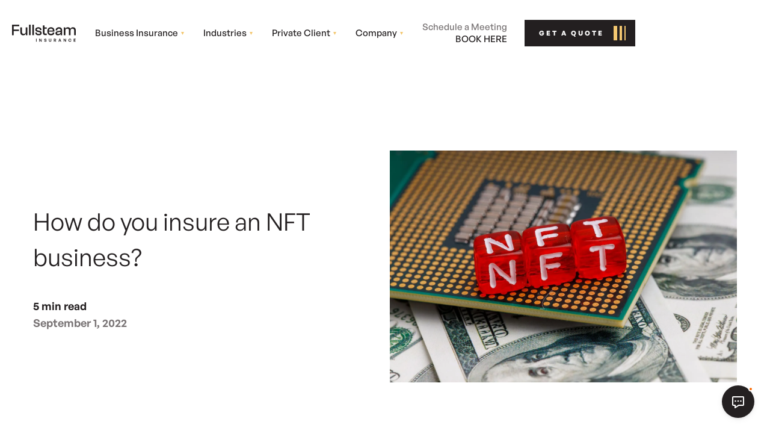

--- FILE ---
content_type: text/html
request_url: https://www.fullsteam.io/insights/how-do-you-insure-an-nft-business
body_size: 18387
content:
<!DOCTYPE html><!-- Last Published: Tue Jan 13 2026 21:12:16 GMT+0000 (Coordinated Universal Time) --><html data-wf-domain="www.fullsteam.io" data-wf-page="63e6648f303cd24ac52151ef" data-wf-site="612cf39be231a06dce5a81da" lang="en" data-wf-collection="63e6648f303cd26ee12151dc" data-wf-item-slug="how-do-you-insure-an-nft-business"><head><meta charset="utf-8"/><title>How do you insure an NFT business?  | Insights | Fullsteam Insurance</title><meta content="Learn more about how to protect a Non Fungible Token and insure an NFT business. From cyber liability and intellectual property insurance to technology errors and omissions, your NFT business insurance can defend against lawsuits." name="description"/><meta content="How do you insure an NFT business?  | Insights | Fullsteam Insurance" property="og:title"/><meta content="Learn more about how to protect a Non Fungible Token and insure an NFT business. From cyber liability and intellectual property insurance to technology errors and omissions, your NFT business insurance can defend against lawsuits." property="og:description"/><meta content="https://cdn.prod.website-files.com/612d615be0252fecc3553b49/63112e68cf1b3f78702203e7_NFT%20Insurance.webp" property="og:image"/><meta content="How do you insure an NFT business?  | Insights | Fullsteam Insurance" property="twitter:title"/><meta content="Learn more about how to protect a Non Fungible Token and insure an NFT business. From cyber liability and intellectual property insurance to technology errors and omissions, your NFT business insurance can defend against lawsuits." property="twitter:description"/><meta content="https://cdn.prod.website-files.com/612d615be0252fecc3553b49/63112e68cf1b3f78702203e7_NFT%20Insurance.webp" property="twitter:image"/><meta property="og:type" content="website"/><meta content="summary_large_image" name="twitter:card"/><meta content="width=device-width, initial-scale=1" name="viewport"/><link href="https://cdn.prod.website-files.com/612cf39be231a06dce5a81da/css/fullsteam-staging.webflow.shared.938c6d88a.min.css" rel="stylesheet" type="text/css" integrity="sha384-k4xtiKpEXvcYgvtKQ5bsDgvhDxWUDQPyTnkfrVvARyBDRo0RRADl+ZfMYdVfYxhZ" crossorigin="anonymous"/><script type="text/javascript">!function(o,c){var n=c.documentElement,t=" w-mod-";n.className+=t+"js",("ontouchstart"in o||o.DocumentTouch&&c instanceof DocumentTouch)&&(n.className+=t+"touch")}(window,document);</script><link href="https://cdn.prod.website-files.com/612cf39be231a06dce5a81da/617c430b6a80d4bf65fc5aa9_favicon.jpg" rel="shortcut icon" type="image/x-icon"/><link href="https://cdn.prod.website-files.com/612cf39be231a06dce5a81da/6192f54fcd91200388fbfc37_favicon%20(256x256).png" rel="apple-touch-icon"/><link href="https://www.fullsteam.io/insights/how-do-you-insure-an-nft-business" rel="canonical"/><script async="" src="https://www.googletagmanager.com/gtag/js?id=UA-227873496-1"></script><script type="text/javascript">window.dataLayer = window.dataLayer || [];function gtag(){dataLayer.push(arguments);}gtag('js', new Date());gtag('config', 'UA-227873496-1', {'anonymize_ip': false});</script><!-- Global site tag (gtag.js) - Google Analytics -->
<script async type="fs-cc" fs-cc-categories="analytics" src="https://www.googletagmanager.com/gtag/js?id=UA-215365714-1"></script>
<script type="fs-cc" fs-cc-categories="analytics">
  window.dataLayer = window.dataLayer || [];
  function gtag(){dataLayer.push(arguments);}
  gtag('js', new Date());

  gtag('config', 'UA-215365714-1');
</script>
<!-- Finsweet Cookie Consent -->
<script async src="https://cdn.jsdelivr.net/npm/@finsweet/cookie-consent@1/fs-cc.js" fs-cc-mode="opt-out"></script>
<style>*{-webkit-font-smoothing:antialiased;-moz-osx-font-smoothing:grayscale}input{border-radius:0;background-image:-webkit-gradient(linear,0 0,0 100%,from(hsla(0,0%,100%,0)),to(hsla(0,0%,100%,0)));background-image:-webkit-linear-gradient(hsla(0,0%,100%,0),hsla(0,0%,100%,0))}input[type=search]{-webkit-appearance:none}.contact-modal{-webkit-backdrop-filter: blur(50px); backdrop-filter: blur(50px);}</style>
<style>
  :root {
   --app-height: 100%;
  }
  .navbar-menu {
  	height: var(--app-height);
  }
</style></head><body><div class="skip-blocks_component"><a href="#main" class="skip-block w-inline-block"><div class="skip-block_label">Skip to Content</div><div class="skip-block_enter">Enter</div></a><a href="#header" class="skip-block w-inline-block"><div class="skip-block_label">Skip to Menu</div><div class="skip-block_enter">Enter</div></a><a href="#footer" class="skip-block w-inline-block"><div class="skip-block_label">Skip to Footer</div><div class="skip-block_enter">Enter</div></a><div class="d-none w-embed w-script"><script>document.addEventListener("DOMContentLoaded",(()=>document.querySelectorAll(".skip-block").forEach((e=>e.addEventListener("click",(()=>document.getElementById(e.href.split("#")[1])?.focus({preventScroll:!0})?.setAttribute("tabindex","-1")?.addEventListener("blur",(e=>e.target.removeAttribute("tabindex")),{once:!0})))))));</script></div></div><div class="custom-css w-embed"><style>
/*Removes autofill background on form fields*/
input:-webkit-autofill { 
    -webkit-background-clip: text;
    -webkit-text-fill-color: var(--colors--black) !important;
}
/* Reset button styling */
button {
	all: unset;
  cursor: pointer;
}
button:focus {
	outline: revert;
}
/* Hide element for regular users, but have it present for keyboard navigation */
.visually-hidden{height:1px;overflow:hidden;width:1px;position:absolute;clip:rect(1px 1px 1px 1px);clip:rect(1px,1px,1px,1px);clip-path:inset(50%);white-space:nowrap}
/* Focus state style for keyboard navigation for the focusable elements */
*[tabindex]:focus-visible,
  input[type="file"]:focus-visible {
   outline: 0.125rem solid #4d65ff;
   outline-offset: 0.125rem;
}
/* gets rid of top margin on first element in any rich text*/
.w-richtext > :not(div):first-child,
.w-richtext > div:first-child > :first-child {
  margin-top: 0 !important;
}
/* gets rid of bottom margin on last element in any rich text*/
.w-richtext>:last-child, 
.w-richtext ol li:last-child, 
.w-richtext ul li:last-child {
    margin-bottom: 0 !important;
}
/*Hide focus outline for main content element*/
main:focus-visible {
    outline: -webkit-focus-ring-color auto 0px;
}
/*Text Legibility – Disabled on mobile devices*/
* { text-rendering: optimizeLegibility; }
html.touch * { text-rendering: optimizeSpeed; }
/* Make the following elements inherit typography styles from the parent and not have hardcoded values. 
Important: You will not be able to style for example "All Links" in Designer with this CSS applied. */
/*
a,
.w-input,
.w-select,
.w-tab-link,
.w-nav-link,
.w-dropdown-btn,
.w-dropdown-toggle,
.w-dropdown-link {
  color: inherit;
  text-decoration: inherit;
  font-size: inherit;
}
*/
.text-style-3lines {
	display: -webkit-box;
	overflow: hidden;
	-webkit-line-clamp: 3;
	-webkit-box-orient: vertical;
}
.text-style-2lines {
	display: -webkit-box;
	overflow: hidden;
	-webkit-line-clamp: 2;
	-webkit-box-orient: vertical;
}
/* Margin + Padding settings */
.margin-bottom,.margin-horizontal,.margin-left,.margin-right{margin-top:0!important}.margin-horizontal,.margin-left,.margin-right,.margin-top{margin-bottom:0!important}.padding-bottom,.padding-horizontal,.padding-left,.padding-right{padding-top:0!important}.padding-horizontal,.padding-left,.padding-right,.padding-top{padding-bottom:0!important}.margin-bottom,.margin-left,.margin-top,.margin-vertical{margin-right:0!important}.margin-bottom,.margin-right,.margin-top,.margin-vertical{margin-left:0!important}.padding-bottom,.padding-left,.padding-top,.padding-vertical{padding-right:0!important}.padding-bottom,.padding-right,.padding-top,.padding-vertical{padding-left:0!important}.margin-0{margin:0!important}.padding-0{padding:0!important}
/* Marquee settings */
@keyframes loop-move-left {
  to {transform: translateX(-100%);}
}
/* pause child animations on hover */
[data-hover-pause] * {animation-play-state: running;}
[data-hover-pause]:hover * {animation-play-state: paused;}
/* play child animations on hover */
[data-hover-play] * {animation-play-state: paused;}
[data-hover-play]:hover * {animation-play-state: running;}
</style></div><header id="header" class="navbar"><div class="desktop-navbar"><div class="navbar-top"><div class="nav-container"><div class="nav-inner-flex"><div class="nav-logo-wrap"><a href="/" aria-label="Home" class="logo-link w-nav-brand"><img src="https://cdn.prod.website-files.com/612cf39be231a06dce5a81da/612d4252974e241b5560e373_Fullsteam%20logo.svg" loading="lazy" alt="Fullsteam logo" class="logo-img"/></a></div><nav aria-label="Header navigation" class="nav-menu-wrap"><nav class="nav-menu"><div class="nav-btn-wrap"><div class="nav-btn-title"><div>Business Insurance</div><img src="https://cdn.prod.website-files.com/612cf39be231a06dce5a81da/618d4c91af427ccf5f0cbb52_nav-menu-triangle.svg" loading="lazy" alt="" class="nav-menu-triangle"/></div><div class="nav-btn-dd-menu"><div class="nav-container"><div class="nav-btn-inner-flex"><div class="menu-btn-desc-wrap"><div class="nav-item-heading">Business Insurance</div><div class="nav-item-desc">From comprehensive workers comp for mid-market manufacturers to cyber liability for tech startups, whatever your business needs, we&#x27;ve got you covered. Our advisors will work with you to customize a risk management portfolio curated for your company.</div></div><div class="nav-item-inner-menu"><div class="nav-item-inner-menu-heading">Coverage specialities</div><div class="nav-menu-wrapper w-dyn-list"><div id="business-coverage" role="list" class="nav-inner-menu-grid grid-3-column-4-row w-dyn-items"><div role="listitem" class="nav-inner-menu-item w-dyn-item"><a href="/coverages/business-owners-policy-bop" class="nav-inner-menu-link w-inline-block"><div>Business Owners Policy (BOP)</div></a></div><div role="listitem" class="nav-inner-menu-item w-dyn-item"><a href="/coverages/directors-officers-insurance" class="nav-inner-menu-link w-inline-block"><div>Directors &amp; Officers (D&amp;O)</div></a></div><div role="listitem" class="nav-inner-menu-item w-dyn-item"><a href="/coverages/errors-omissions-insurance" class="nav-inner-menu-link w-inline-block"><div>Errors &amp; Omissions (E&amp;O)</div></a></div><div role="listitem" class="nav-inner-menu-item w-dyn-item"><a href="/coverages/commercial-general-liability-insurance" class="nav-inner-menu-link w-inline-block"><div>General Liability (CGL)</div></a></div><div role="listitem" class="nav-inner-menu-item w-dyn-item"><a href="/coverages/cyber-liability-data-breach-insurance" class="nav-inner-menu-link w-inline-block"><div>Cyber Liability &amp; Data Breach</div></a></div><div role="listitem" class="nav-inner-menu-item w-dyn-item"><a href="/coverages/product-liability-insurance" class="nav-inner-menu-link w-inline-block"><div>Product Liability &amp; Recall</div></a></div><div role="listitem" class="nav-inner-menu-item w-dyn-item"><a href="/coverages/commercial-property-insurance" class="nav-inner-menu-link w-inline-block"><div>Commercial Property</div></a></div><div role="listitem" class="nav-inner-menu-item w-dyn-item"><a href="/coverages/employment-practices-liability-insurance" class="nav-inner-menu-link w-inline-block"><div>Employment Practices Liability</div></a></div><div role="listitem" class="nav-inner-menu-item w-dyn-item"><a href="/coverages/fiduciary-liability-insurance" class="nav-inner-menu-link w-inline-block"><div>Fiduciary Liability</div></a></div><div role="listitem" class="nav-inner-menu-item w-dyn-item"><a href="/coverages/workers-compensation-insurance" class="nav-inner-menu-link w-inline-block"><div>Workers Compensation</div></a></div><div role="listitem" class="nav-inner-menu-item w-dyn-item"><a href="/coverages/commercial-crime-insurance" class="nav-inner-menu-link w-inline-block"><div>Commercial Crime</div></a></div><div role="listitem" class="nav-inner-menu-item w-dyn-item"><a href="/coverages/unmanned-aviation-liability-hull-coverage-drone-insurance" class="nav-inner-menu-link w-inline-block"><div>Unmanned Aviation Liability</div></a></div></div></div><a href="/directory/business-insurance" class="see-all">See All Coverages</a></div></div></div></div></div><div class="nav-btn-wrap"><div class="nav-btn-title"><div>Industries</div><img src="https://cdn.prod.website-files.com/612cf39be231a06dce5a81da/618d4c91af427ccf5f0cbb52_nav-menu-triangle.svg" loading="lazy" alt="" class="nav-menu-triangle"/></div><div class="nav-btn-dd-menu"><div class="nav-container"><div class="nav-btn-inner-flex"><div class="menu-btn-desc-wrap"><div class="nav-item-heading">Industries</div><div class="nav-item-desc">We can insure your house, your car, or your cat. But our specialty is protecting innovative businesses in emerging industries. From large cannabis grows to blockchain tech startups. Our advisors will work with you to understand your operation and exposures, and customize your risk management portfolio to protect your future.</div></div><div class="nav-item-inner-menu"><div class="nav-item-inner-menu-heading">Emerging Industries</div><div class="nav-menu-wrapper w-dyn-list"><div role="list" class="nav-inner-menu-grid grid-3-column-4-row w-dyn-items"><div role="listitem" class="nav-inner-menu-item w-dyn-item"><a href="/industry/startup-growth-stage-business-insurance" class="nav-inner-menu-link w-inline-block"><div>Startup &amp; Growth Stage</div></a></div><div role="listitem" class="nav-inner-menu-item w-dyn-item"><a href="/industry/software-as-a-service-saas" class="nav-inner-menu-link w-inline-block"><div>Software As A Service (SaaS)</div></a></div><div role="listitem" class="nav-inner-menu-item w-dyn-item"><a href="/industry/health-wellness" class="nav-inner-menu-link w-inline-block"><div>Health, Wellness, &amp; Life Sciences </div></a></div><div role="listitem" class="nav-inner-menu-item w-dyn-item"><a href="/industry/robotics-drones-artificial-intelligence-insurance" class="nav-inner-menu-link w-inline-block"><div>Robotics &amp; Artificial Intelligence </div></a></div><div role="listitem" class="nav-inner-menu-item w-dyn-item"><a href="/industry/movie-video-film-production" class="nav-inner-menu-link w-inline-block"><div>Movie &amp; Video Production </div></a></div><div role="listitem" class="nav-inner-menu-item w-dyn-item"><a href="/industry/esports-video-gaming-insurance" class="nav-inner-menu-link w-inline-block"><div>Esports &amp; Video Gaming </div></a></div><div role="listitem" class="nav-inner-menu-item w-dyn-item"><a href="/industry/food-beverage" class="nav-inner-menu-link w-inline-block"><div>Food &amp; Beverage Innovation</div></a></div><div role="listitem" class="nav-inner-menu-item w-dyn-item"><a href="/industry/blockchain-cryptocurrency-defi-technology-insurance" class="nav-inner-menu-link w-inline-block"><div>Blockchain &amp; Cryptocurrency </div></a></div><div role="listitem" class="nav-inner-menu-item w-dyn-item"><a href="/industry/cannabis" class="nav-inner-menu-link w-inline-block"><div>Cannabis, Hemp &amp; CBD</div></a></div><div role="listitem" class="nav-inner-menu-item w-dyn-item"><a href="/industry/drone-aviation-payload" class="nav-inner-menu-link w-inline-block"><div>Aviation, UAV, &amp; Aerospace</div></a></div></div></div><a href="/industries" class="see-all">See All Industries</a></div></div></div></div></div><div class="nav-btn-wrap"><div class="nav-btn-title"><div>Private Client</div><img src="https://cdn.prod.website-files.com/612cf39be231a06dce5a81da/618d4c91af427ccf5f0cbb52_nav-menu-triangle.svg" loading="lazy" alt="" class="nav-menu-triangle"/></div><div class="nav-btn-dd-menu"><div class="nav-container"><div class="nav-btn-inner-flex"><div class="menu-btn-desc-wrap"><div class="nav-item-heading">Industries</div><div class="nav-item-desc">Whatever stage of life you&#x27;re in, your home, vehicles, personal property, and liabilities deserve top-notch protection. Our risk advisors will work with you to understand the assets you own, and create a custom risk management portfolio to insure them.</div></div><div class="nav-item-inner-menu"><div class="nav-item-inner-menu-heading">Coverage specialities</div><div class="nav-menu-wrapper w-dyn-list"><div id="private-coverage" role="list" class="nav-inner-menu-grid grid-3-column-4-row w-dyn-items"><div role="listitem" class="nav-inner-menu-item w-dyn-item"><a href="/coverages/personal-umbrella-insurance" class="nav-inner-menu-link w-inline-block"><div>Personal Umbrella</div></a></div><div role="listitem" class="nav-inner-menu-item w-dyn-item"><a href="/coverages/home-condo-insurance" class="nav-inner-menu-link w-inline-block"><div>Home, Condo &amp; Rental</div></a></div><div role="listitem" class="nav-inner-menu-item w-dyn-item"><a href="/coverages/car-truck-automobile-insurance" class="nav-inner-menu-link w-inline-block"><div>Car, Truck &amp; Automobile</div></a></div></div></div><a href="/directory/family-insurance" class="see-all">See All Coverages</a></div></div></div></div></div><div class="nav-btn-wrap"><div class="nav-btn-title"><div>Company</div><img src="https://cdn.prod.website-files.com/612cf39be231a06dce5a81da/618d4c91af427ccf5f0cbb52_nav-menu-triangle.svg" loading="lazy" alt="" class="nav-menu-triangle"/></div><div class="nav-btn-dd-menu"><div class="nav-container"><div class="nav-btn-inner-flex"><div class="menu-btn-desc-wrap"><div class="nav-item-heading">Fullsteam Insurance</div><div class="nav-item-desc">Our mission is to create an insurance experience that pairs top insurance advisors with innovative technology, so you can sleep better at night and protect your future.<br/><br/>We mitigate risk for individuals and businesses by brokering your insurance with the best insurance carriers in the world.</div></div><div class="nav-item-inner-menu"><div class="nav-item-inner-menu-heading">Company</div><div class="nav-menu-wrapper"><div class="nav-inner-menu-grid grid-3-column-5-row"><div class="nav-inner-menu-item"><a href="/about" class="nav-inner-menu-link w-inline-block"><div>About Us</div></a></div><div class="nav-inner-menu-item"><a href="/insights" class="nav-inner-menu-link w-inline-block"><div>Insights</div></a></div><div class="nav-inner-menu-item"><a href="/#faqs" class="nav-inner-menu-link w-inline-block"><div>FAQs</div></a></div><div class="nav-inner-menu-item"><a href="/about#careers" class="nav-inner-menu-link w-inline-block"><div>Careers (we&#x27;re hiring)</div></a></div><div class="nav-inner-menu-item"><a href="/partners" class="nav-inner-menu-link w-inline-block"><div>Partner Directory</div></a></div></div></div></div></div></div></div></div></nav></nav><div class="nav-cta-wrap"><div class="cta-nav-wrap"><div class="advisor-phone"><div class="advisor-phone-text">Schedule a Meeting<br/><a href="https://calendly.com/fullsteaminsurance" class="nav-contact-link">BOOK HERE</a></div></div><a aria-label="Get a quote" href="https://apply.fullsteam.io/" target="_blank" class="nav-cta-btn w-inline-block"><div>Get a quote</div><img src="https://cdn.prod.website-files.com/612cf39be231a06dce5a81da/61324ac7b9cecc243b8feb01_button%20lines.svg" loading="lazy" alt="" class="btn-lines"/></a></div></div></div></div></div></div><div class="mobile-navbar"><div class="navbar-top"><div class="nav-container"><div class="nav-inner-flex"><a href="/" class="logo-link w-nav-brand"><img src="https://cdn.prod.website-files.com/612cf39be231a06dce5a81da/612d4252974e241b5560e373_Fullsteam%20logo.svg" loading="lazy" alt="Fullsteam logo" class="logo-img"/></a><div class="mob-cta-wrap"><a aria-label="Get a quote" href="/quote" class="nav-cta-btn w-inline-block"><div class="text-block-25">Get a quote</div></a><button aria-label="Open navigation menu" type="button" class="menu-btn"><div class="menu-btn-inner"><div class="menu-btn-bar _1"></div><div class="menu-btn-bar _2"></div><div class="menu-btn-bar _3"></div></div></button></div></div></div></div><div class="navbar-menu"><div class="mob-menu-inner"><div class="nav-container mob-menu"><div class="mob-menu-flex"><div class="menu-overflow-container"><div class="menu-overflow-top"><div class="mb-big-menu-grid"><a href="/about" class="mb-big-link">About</a><a href="/insights" class="mb-big-link">Insights</a><a href="/#faqs" class="mb-big-link">FAQs</a></div><div data-hover="false" data-delay="0" class="mb-menu-dd w-dropdown"><div class="mb-dd-toggle w-dropdown-toggle"><div>Business</div><img src="https://cdn.prod.website-files.com/612cf39be231a06dce5a81da/615af29aa51541164fea607b_Vector%2042.svg" loading="lazy" alt="" class="mb-dd-arrow"/></div><nav class="mb-dd-list-outer w-dropdown-list"><div class="mb-dd-list-inner"><div class="mb-dd-menu-list"><div class="mb-dd-heading">business insurance</div><div class="mb-dd-list-wrapper w-dyn-list"><div role="list" class="mb-dd-list w-dyn-items"><div role="listitem" class="mb-dd-list-item w-dyn-item"><a href="/coverages/business-owners-policy-bop" class="mb-dd-list-item-link">Business Owners Policy (BOP)</a></div><div role="listitem" class="mb-dd-list-item w-dyn-item"><a href="/coverages/directors-officers-insurance" class="mb-dd-list-item-link">Directors &amp; Officers (D&amp;O)</a></div><div role="listitem" class="mb-dd-list-item w-dyn-item"><a href="/coverages/errors-omissions-insurance" class="mb-dd-list-item-link">Errors &amp; Omissions (E&amp;O)</a></div><div role="listitem" class="mb-dd-list-item w-dyn-item"><a href="/coverages/commercial-general-liability-insurance" class="mb-dd-list-item-link">General Liability (CGL)</a></div><div role="listitem" class="mb-dd-list-item w-dyn-item"><a href="/coverages/cyber-liability-data-breach-insurance" class="mb-dd-list-item-link">Cyber Liability &amp; Data Breach</a></div><div role="listitem" class="mb-dd-list-item w-dyn-item"><a href="/coverages/product-liability-insurance" class="mb-dd-list-item-link">Product Liability &amp; Recall</a></div><div role="listitem" class="mb-dd-list-item w-dyn-item"><a href="/coverages/commercial-property-insurance" class="mb-dd-list-item-link">Commercial Property</a></div><div role="listitem" class="mb-dd-list-item w-dyn-item"><a href="/coverages/employment-practices-liability-insurance" class="mb-dd-list-item-link">Employment Practices Liability</a></div><div role="listitem" class="mb-dd-list-item w-dyn-item"><a href="/coverages/fiduciary-liability-insurance" class="mb-dd-list-item-link">Fiduciary Liability</a></div><div role="listitem" class="mb-dd-list-item w-dyn-item"><a href="/coverages/workers-compensation-insurance" class="mb-dd-list-item-link">Workers Compensation</a></div><div role="listitem" class="mb-dd-list-item w-dyn-item"><a href="/coverages/commercial-crime-insurance" class="mb-dd-list-item-link">Commercial Crime</a></div><div role="listitem" class="mb-dd-list-item w-dyn-item"><a href="/coverages/commercial-umbrella-insurance" class="mb-dd-list-item-link">Commercial Umbrella</a></div><div role="listitem" class="mb-dd-list-item w-dyn-item"><a href="/coverages/unmanned-aviation-liability-hull-coverage-drone-insurance" class="mb-dd-list-item-link">Unmanned Aviation Liability</a></div></div></div></div><div class="mb-dd-menu-list"><div class="mb-dd-heading">Industries</div><div class="mb-dd-list-wrapper w-dyn-list"><div role="list" class="mb-dd-list w-dyn-items"><div role="listitem" class="mb-dd-list-item w-dyn-item"><a href="/industry/startup-growth-stage-business-insurance" class="mb-dd-list-item-link">Startup &amp; Growth Stage</a></div><div role="listitem" class="mb-dd-list-item w-dyn-item"><a href="/industry/software-as-a-service-saas" class="mb-dd-list-item-link">Software As A Service (SaaS)</a></div><div role="listitem" class="mb-dd-list-item w-dyn-item"><a href="/industry/health-wellness" class="mb-dd-list-item-link">Health, Wellness, &amp; Life Sciences </a></div><div role="listitem" class="mb-dd-list-item w-dyn-item"><a href="/industry/robotics-drones-artificial-intelligence-insurance" class="mb-dd-list-item-link">Robotics &amp; Artificial Intelligence </a></div><div role="listitem" class="mb-dd-list-item w-dyn-item"><a href="/industry/movie-video-film-production" class="mb-dd-list-item-link">Movie &amp; Video Production </a></div><div role="listitem" class="mb-dd-list-item w-dyn-item"><a href="/industry/esports-video-gaming-insurance" class="mb-dd-list-item-link">Esports &amp; Video Gaming </a></div><div role="listitem" class="mb-dd-list-item w-dyn-item"><a href="/industry/food-beverage" class="mb-dd-list-item-link">Food &amp; Beverage Innovation</a></div><div role="listitem" class="mb-dd-list-item w-dyn-item"><a href="/industry/blockchain-cryptocurrency-defi-technology-insurance" class="mb-dd-list-item-link">Blockchain &amp; Cryptocurrency </a></div><div role="listitem" class="mb-dd-list-item w-dyn-item"><a href="/industry/cannabis" class="mb-dd-list-item-link">Cannabis, Hemp &amp; CBD</a></div><div role="listitem" class="mb-dd-list-item w-dyn-item"><a href="/industry/drone-aviation-payload" class="mb-dd-list-item-link">Aviation, UAV, &amp; Aerospace</a></div></div></div></div></div></nav></div><div data-hover="false" data-delay="0" class="mb-menu-dd w-dropdown"><div class="mb-dd-toggle w-dropdown-toggle"><div>Family</div><img src="https://cdn.prod.website-files.com/612cf39be231a06dce5a81da/615af29aa51541164fea607b_Vector%2042.svg" loading="lazy" alt="" class="mb-dd-arrow"/></div><nav class="mb-dd-list-outer w-dropdown-list"><div class="mb-dd-list-inner"><div class="mb-dd-menu-list"><div class="mb-dd-heading">PRIVATE CLIENT</div><div class="mb-dd-list-wrapper w-dyn-list"><div role="list" class="mb-dd-list w-dyn-items"><div role="listitem" class="mb-dd-list-item w-dyn-item"><a href="/coverages/personal-umbrella-insurance" class="mb-dd-list-item-link">Personal Umbrella</a></div><div role="listitem" class="mb-dd-list-item w-dyn-item"><a href="/coverages/car-truck-automobile-insurance" class="mb-dd-list-item-link">Car, Truck &amp; Automobile</a></div><div role="listitem" class="mb-dd-list-item w-dyn-item"><a href="/coverages/home-condo-insurance" class="mb-dd-list-item-link">Home, Condo &amp; Rental</a></div></div></div></div></div></nav></div></div><div class="menu-overflow-bottom"><div class="menu-long-text">Our mission is to create an insurance experience that pairs top insurance advisors with innovative technology, so you can sleep better at night and protect your future.<br/><br/>We mitigate risk for individuals and businesses by brokering your insurance with the best insurance carriers in the world.</div></div></div><div class="mb-quote-btn-wrap"><div class="mb-tta-text">Talk to an advisor</div><a href="tel:+12137922846" class="mb-quote-btn w-button">213.792.2846</a></div></div></div></div></div></div></header><main id="main" class="page-content"><div class="cc-component-wrap"><div fs-cc="banner" class="fs-cc-banner_component"><div class="fs-cc-banner_container"><div class="fs-cc-banner_text">By clicking “Accept All Cookies”, you agree to the storing of cookies on your device to enhance site navigation, analyze site usage, and assist in our marketing efforts. View our <a href="/legal/privacy" class="fs-cc-banner_text-link">Privacy Policy</a>for more information.</div><div class="fs-cc-banner_buttons-wrapper"><a aria-label="Accept Cookies" fs-cc="allow" href="#" class="fs-cc-banner_button w-button">Accept</a><a aria-label="Deny Cookies" fs-cc="deny" href="#" class="fs-cc-banner_button fs-cc-button-alt w-button">Deny</a><a aria-label="Cookie Preferences" fs-cc="open-preferences" id="w-node-_4662e253-db9d-2109-dc4e-7fec3b11672a-3b11671e" href="#" class="fs-cc-banner_button fs-cc-button-pref">Preferences</a><button aria-label="Close cookie consent modal" type="button" fs-cc="close" class="fs-cc-banner_close"><div class="fs-cc-banner_close-icon w-embed"><svg xmlns="http://www.w3.org/2000/svg" fill="none" aria-hidden="true" focusable="false" viewBox="0 0 19 19">
<path stroke="#9C9597" d="m1 1 17 17M18 1 1 18"/>
</svg></div></button></div></div><div fs-cc="interaction" class="fs-cc-banner_trigger"></div></div><div fs-cc-scroll="disable" fs-cc="preferences" class="fs-cc-prefs_component w-form"><form id="cookie-preferences" name="wf-form-Cookie-Preferences" data-name="Cookie Preferences" method="get" class="fs-cc-prefs_form" data-wf-page-id="63e6648f303cd24ac52151ef" data-wf-element-id="4662e253-db9d-2109-dc4e-7fec3b116738"><div fs-cc="close" class="fs-cc-prefs_close"><div class="fs-cc-prefs_close-icon w-embed"><svg fill="currentColor" aria-hidden="true" focusable="false" viewBox="0 0 16 16">
	<path d="M9.414 8l4.293-4.293-1.414-1.414L8 6.586 3.707 2.293 2.293 3.707 6.586 8l-4.293 4.293 1.414 1.414L8 9.414l4.293 4.293 1.414-1.414L9.414 8z"></path>
</svg></div></div><div class="fs-cc-prefs_content"><div class="fs-cc-prefs_space-small"><h3>Privacy Preference Center</h3></div><div class="fs-cc-prefs_space-small"><div class="paragraph_16-25-5">When you visit websites, they may store or retrieve data in your browser. This storage is often necessary for the basic functionality of the website. The storage may be used for marketing, analytics, and personalization of the site, such as storing your preferences. Privacy is important to us, so you have the option of disabling certain types of storage that may not be necessary for the basic functioning of the website. Blocking categories may impact your experience on the website.</div></div><div class="fs-cc-buttons"><a fs-cc="deny" href="#" class="fs-cc-prefs_button fs-cc-button-alt w-button">Reject all cookies</a><a fs-cc="allow" href="#" class="fs-cc-prefs_button w-button">Allow all cookies</a></div><div class="fs-cc-prefs_space-small"><h3>Manage Consent Preferences</h3></div><div class="fs-cc-prefs_option"><div class="fs-cc-prefs_toggle-wrapper"><div class="fs-cc-prefs_label">Essential</div><div class="fs-cc-prefs_text"><strong>Always Active</strong></div></div><div class="paragraph_16-25-5">These items are required to enable basic website functionality.</div></div><div class="fs-cc-prefs_option"><div class="fs-cc-prefs_toggle-wrapper"><div class="fs-cc-prefs_label">Marketing</div><label class="w-checkbox fs-cc-prefs_checkbox-field"><input type="checkbox" id="marketing-2" name="marketing-2" data-name="Marketing 2" fs-cc-checkbox="marketing" class="w-checkbox-input fs-cc-prefs_checkbox"/><span for="marketing-2" class="fs-cc-prefs_checkbox-label w-form-label">Essential</span><div class="fs-cc-prefs_toggle"></div></label></div><div class="paragraph_16-25-5">These items are used to deliver advertising that is more relevant to you and your interests. They may also be used to limit the number of times you see an advertisement and measure the effectiveness of advertising campaigns. Advertising networks usually place them with the website operator’s permission.</div></div><div class="fs-cc-prefs_option"><div class="fs-cc-prefs_toggle-wrapper"><div class="fs-cc-prefs_label">Personalization</div><label class="w-checkbox fs-cc-prefs_checkbox-field"><input type="checkbox" id="personalization-2" name="personalization-2" data-name="Personalization 2" fs-cc-checkbox="personalization" class="w-checkbox-input fs-cc-prefs_checkbox"/><span for="personalization-2" class="fs-cc-prefs_checkbox-label w-form-label">Essential</span><div class="fs-cc-prefs_toggle"></div></label></div><div class="paragraph_16-25-5">These items allow the website to remember choices you make (such as your user name, language, or the region you are in) and provide enhanced, more personal features. For example, a website may provide you with local weather reports or traffic news by storing data about your current location.</div></div><div class="fs-cc-prefs_option"><div class="fs-cc-prefs_toggle-wrapper"><div class="fs-cc-prefs_label">Analytics</div><label class="w-checkbox fs-cc-prefs_checkbox-field"><input type="checkbox" id="analytics-2" name="analytics-2" data-name="Analytics 2" fs-cc-checkbox="analytics" class="w-checkbox-input fs-cc-prefs_checkbox"/><span for="analytics-2" class="fs-cc-prefs_checkbox-label w-form-label">Essential</span><div class="fs-cc-prefs_toggle"></div></label></div><div class="paragraph_16-25-5">These items help the website operator understand how its website performs, how visitors interact with the site, and whether there may be technical issues. This storage type usually doesn’t collect information that identifies a visitor.</div></div><div class="fs-cc-prefs_buttons-wrapper"><a fs-cc="submit" href="#" class="fs-cc-prefs_button w-button">Confirm preferences and close</a></div><input type="submit" data-wait="Please wait..." class="fs-cc-prefs_submit-hide w-button" value="Submit"/><div class="w-embed"><style>
/* smooth scrolling on iOS devices */
.fs-cc-prefs_content{-webkit-overflow-scrolling: touch}
</style></div></div></form><div class="w-form-done"></div><div class="w-form-fail"></div><div fs-cc="close" class="fs-cc-prefs_overlay"></div><div fs-cc="interaction" class="fs-cc-prefs_trigger"></div></div></div><div class="navbar-placeholder"></div><section class="page-section blog-post_hero"><div class="container_1170 back_button"><div data-w-id="7ff34df3-9514-f7ff-b8d0-54fc1c1e6c11" style="opacity:0" class="back_button"><a href="/insights" class="link-block-2 w-inline-block"><div class="div-block-97"><img src="https://cdn.prod.website-files.com/612cf39be231a06dce5a81da/615306288e7dc39f52bddd8f_Vector%2044.svg" loading="lazy" alt="" class="image"/></div><div class="text-block-12">Insights</div></a></div></div><div data-w-id="6c511644-28a7-c33d-b61a-266169426859" style="opacity:0" class="blog_post-titles"><div class="blog_hero-title"><h1 class="center">Industry Insights</h1></div><div class="blog_hero-subtitle"><p class="paragraph_23-36 center">Words of wisdom from our business insurance experts.</p></div></div><div class="container_1170 blog-post_hero"><div class="div-block-26"><div id="w-node-d2a36519-ce36-296c-58fd-34a206a0f85e-c52151ef"><div class="div-block-98"><div class="div-block-124"><h1 class="h1 blog_title">How do you insure an NFT business? </h1></div><div class="div-block-125"><div class="post_time w-embed">5 min read</div></div><div><div class="date_post">September 1, 2022</div></div></div></div><div id="w-node-_58e2bbe5-c1f9-0dfc-2ebd-5e1894a96a70-c52151ef"><div><img src="https://cdn.prod.website-files.com/612d615be0252fecc3553b49/63112e68cf1b3f78702203e7_NFT%20Insurance.webp" loading="lazy" alt="How do you insure an NFT business? " sizes="100vw" srcset="https://cdn.prod.website-files.com/612d615be0252fecc3553b49/63112e68cf1b3f78702203e7_NFT%20Insurance-p-500.webp 500w, https://cdn.prod.website-files.com/612d615be0252fecc3553b49/63112e68cf1b3f78702203e7_NFT%20Insurance-p-800.webp 800w, https://cdn.prod.website-files.com/612d615be0252fecc3553b49/63112e68cf1b3f78702203e7_NFT%20Insurance-p-1080.webp 1080w, https://cdn.prod.website-files.com/612d615be0252fecc3553b49/63112e68cf1b3f78702203e7_NFT%20Insurance-p-1600.webp 1600w, https://cdn.prod.website-files.com/612d615be0252fecc3553b49/63112e68cf1b3f78702203e7_NFT%20Insurance-p-2000.webp 2000w, https://cdn.prod.website-files.com/612d615be0252fecc3553b49/63112e68cf1b3f78702203e7_NFT%20Insurance-p-2600.webp 2600w, https://cdn.prod.website-files.com/612d615be0252fecc3553b49/63112e68cf1b3f78702203e7_NFT%20Insurance-p-3200.webp 3200w, https://cdn.prod.website-files.com/612d615be0252fecc3553b49/63112e68cf1b3f78702203e7_NFT%20Insurance.webp 5781w"/></div></div></div></div></section><section class="page-section blog_content"><div class="container_1170 blog_content"><div class="blog_content_grid"><div class="blog_content_body"><div class="legal-rt w-richtext"><p>Most of us know how big NFTs become in the past couple of years, with private equity dumping millions into the industry and a record breaking number of companies starting. The poster child, Bored Apes, received $450 million in 2022 and was valued at over $4 billion dollars (they started their business in 2021). </p><p>‍</p><p>Even though NFT projects trace back to 2014, they have become a popular way for people to buy and sell digital art in the past couple of years. Some say they are the future, others beg to differ. </p><p>‍</p><p>Non-fungible tokens, or NFTs, as everyone knows them, can represent any real-world object like art, gifs, music, voice clips, in-game items, etc. NFTs are sold and bought using crypto and have unique metadata tied to blockchain technology.</p><p>‍</p><p>The market for NFTs and other digital art collectibles is close to reaching or even surpassing the traditional art market. Some numbers have shown that in 2021 alone, the marketplace for digital arts reached a $41 billion value. That number could have gone higher if other cryptocurrencies besides Ethereum were used.</p><p>‍</p><p>Before we highlight how and what type of digital art insurance you should get, we need to expand more on how NFTs work and how they can be bought, stored, and later sold.</p><p>‍</p><h3><strong>How do NFTs Work?</strong></h3><p>‍</p><p>The fungibility of these digital art pieces is the keyword and prominent feature that makes NFTs special. If we talk about cryptocurrencies or dollar bills, for example, two people can exchange 1 bitcoin or 1 dollar amongst themselves, and no one wins or losses.</p><p>‍</p><p>However, while NFTs can be exchanged, sold, and bought, every one of them has unique traits and has different values. There are two essential features of NFTs such as endurance and trackability.</p><p>‍</p><h3><sub>NFTs Cannot Be Destroyed</sub></h3><p>‍</p><p>Thanks to data stored on the blockchain, every digital art or token can’t be destroyed, replaced, or obliterated. Also, the buyers of the NFT can claim ownership at any time, and once the company that has made the digital art sells it, it is no longer theirs. This is the opposite of purchasing a song or music album on Spotify because you don’t own the song or album you buy; you only own the license to listen to the song or album.</p><p>‍</p><h3><sub>NFTs Are Traceable</sub></h3><p>‍</p><p>The other key feature is that any NFT can be traced back to the original owner through the stored data on the blockchain. This makes authenticating pieces much more accessible and fast without involving third parties. One of the perks of using NFTs is its traceability -  a trait that can come in handy in the case of theft. </p><p>‍</p><p>‍</p><h3><strong>How to Buy and Sell NFTs?</strong></h3><p>‍</p><p>Many things need to be done before you can start purchasing NFTs for your new collection.</p><p>‍</p><h3><sub>Set Up a Digital Wallet</sub></h3><p>‍</p><p>At the start, you will need to get a digital wallet, where you can store your cryptocurrency and the NFTs. Before you even buy crypto to fill up your digital wallet, you need to research which crypto the NFT marketplace provides or allows.</p><p>‍</p><p>You can buy cryptocurrency on your debit/credit card on various platforms. Once you make the purchase, you can transfer the funds to your digital wallet. Keep in mind that there will be extra charges when you exchange, for example, USD for Ethereum.</p><p>‍</p><p>Once your digital wallet is set, it is time to search marketplaces where NFTs are sold. Keep in mind that today, you will find thousands of sites selling digital art; however, some will be just created for scams, so research is key.</p><p>‍</p><h3><sub>Research the NFT Marketplace</sub></h3><p>‍</p><p>Some of the more legit and popular NFT sites include OpenSea.oi, Rarible and Foundation. You will need to do some research on the creators and collectors, and there are impersonators of popular creators on the site. Once you have made certain the creator is legit; it comes down to you - which ones you think are worth buying.</p><p>‍</p><p>After the transaction is complete and you own an NFT, you can either store it and let it sit in your digital wallet or list it again for someone else to buy. The majority of NFT owners will re-list the digital art they have purchased; however, they will keep them for a certain amount of time to see if its value will go up. On the other hand, collectors are just in for the exclusive digital art items and will keep them because of their unique traits. </p><p>‍</p><p>‍</p><h3><strong>Risks in Buying NFTs</strong></h3><p>‍</p><p>Even if NFTs have become popular worldwide, and even if the technology behind them is essentially groundbreaking, there are still risks involved with purchasing and selling NFTs. </p><p>‍</p><p>Because there is a lot of money to be made with NFTs, people often forget some of the dangers that are part of the business.</p><p>‍</p><h3><sub>Currency Drops </sub></h3><p>‍</p><p>One of the most obvious risks associated with buying or selling NFTs is the fact that the currency with which NFTs are bought and sold can go down at any time. For example, let’s say you bought an NFT worth 1 ETH a year ago. While that same NFT can be worth 1ETH, the worth of ETH could have dropped in the past year.</p><p>‍</p><h3><sub>Market Risks</sub><strong><sub> </sub></strong><sub> </sub></h3><p>‍</p><p>Market risk is also pretty possible because if the price of NFTs starts going down, more people will begin to lower the cost of the digital art they own so that they can get rid of it sooner. This creates an environment for NFTs to reach a lower value and won’t be as desirable.</p><p>‍</p><h3><sub>Fake NFTs </sub></h3><p>‍</p><p>Research is key when stepping into the NFT world. There are thousands, if not millions, of people that will copy and paste the works of famous creators and try to sell them. Before you consider buying an NFT, double-check the person who listed the NFT and if they created it.</p><p>‍</p><h3><sub>Fake Social Media Groups </sub></h3><p>‍</p><p>Many scammers will fake the NFT projects and the discussion groups. Scammers will use bots to fill accounts or create Discord groups to fool people into thinking the following is big. If bots are predominant in a group, we only have to look at the engagement of posts.</p><p>‍</p><h3><sub>Pump-and-Dump Scams</sub></h3><p>‍</p><p>Since NFTs made a colossal boom, many celebrities and people with high social media followings have started to promote NFT projects. While some may be legit and have dedicated developers behind the projects, most are pump-and-dump scams - meaning that a celebrity or a social media influencer will create a hype around the project, and once their followers engage in making a purchase, they will instantly sell at an inflated price and drop the fee right after. </p><p>Because NFTs are still not fully regulated like stocks and bonds, nothing can happen to the creators or the people promoting the project, meaning there would be no repercussions for the scams. </p><p>‍</p><p>‍</p><h3><strong>NFT Insurance</strong></h3><p>‍</p><p>Since NFTs have been wildly popularized, one main aspect of NFTs emerged - the necessity to insure digital art. When it comes to NFTs, NFT insurance or Digital Art insurance is paramount. There are many misunderstandings about NFTs today, and that’s the main reason people are not aware of the fact that these types of collectibles cannot be insured with standard insurance protocols.</p><p>‍</p><p>Some basic policies cover damages to assets; however, because NFTs exist in the blockchain, they cannot be damaged or lost. Some have also suggested that an umbrella or proper art insurance can cover non-fungible tokens. However, under the appropriate art policies, value has to be determined by the established market, and we all know that the NFT market is new and very volatile.</p><p>‍</p><p>Setting an exact value on an NFT is not possible because the price of one piece skyrockets or plummets in seconds. Acceptable art insurance also covers something that can be damaged, which doesn’t apply to NFTs.</p><p>‍</p><h3><sub>Which One Is the Most Suitable?</sub></h3><p>‍</p><p>The closest thing to insuring NFTs or developing a model for NFT insurance is the Cyber insurance policies, mainly because such insurance policies cover losses when digital networks fail or crash. Some marketplaces list and sell NFTs, and some even provide a space for the purchased items to be stored for safekeeping. If such a marketplace goes down or is compromised, NFTs can be stolen. The problem with Cyber Insurance policies lies in the fact that they will address the marketplace’s liabilities and not the losses that people with a marketplace account suffer. It is challenging to develop NFT insurance, DeFi Insurance, Web3 Insurance, and in some cases, Metaverse Insurance because we’re dealing with fairly new concepts. </p><p>‍</p><p>‍</p><h3><strong>Blueprints for NFT Insurance</strong></h3><p>‍</p><p>Today, there are a few insurers offering insurance for businesses operating and building on the blockchain. Similar to a software company or computer engineer, the risks associated with an NFT primarily digital. People and property should be protected like any other business, but the technical exposure are the biggest challenge for most insurers today.</p><p>‍</p><p>Fundamentally, for an insurance carrier to provide insurance to an industry they must understand the risk. Since the blockchain and NFT&#x27;s are new, most insurers will wait until enough data is available. For example, a key data figure called Loss Ratio&#x27;s is what all insurers look at when considering a new industry. How many losses were reported vs premium dollars written? Is the industry profitable? Or are they going to lose money providing insurance? </p><p>‍</p><p>As the industry develops and more good players enter the space, more insurers will offer terms. </p><p>‍</p><p>That said, our firm works with the key insurers current offering insurance. Here are some insurance policies, or specific aspects of them, that can be purchased for an NFT business:</p><p>‍</p><ul role="list"><li><strong>Cyber Liability and Data Breach:</strong> covers cyber attacks and protects data.</li><li><strong>Errors and Omissions (E&amp;O):</strong> covers technical errors that affect third party partners, customers, etc. </li><li><strong>Directors and Officers (D&amp;O): </strong>covers executives, officers, board members, and investors if they are personally sued. </li><li><strong>Workers Compensation</strong>: covers people working for the business if they are injured.</li><li><strong>Employment Practices Liability:</strong> protects the business if it&#x27;s sued due to things like sexual harassment, discrimination, termination, and more.</li><li><strong>Commercial General Liability:</strong> covers your office or other physical location if a third party is injured or property is damaged.</li></ul><p>‍</p><p>Many people are still skeptical about NFTs and think there will be no need to incorporate insurance policies because the hype won’t last. We encourage all operators to work with a specialized advisor that can explain the value of an insurance policy and how it can protect their people, property, customers, and more. </p></div></div><div class="blog_right_column"><div class="blog_contributor_title"><div class="contributors_title">Contributors</div></div><div class="blog_author_grid"><div class="blog_author_image_cont"><div class="blog_author_image"><img src="https://cdn.prod.website-files.com/612d615be0252fecc3553b49/61a4ec6410a7bb6d577979bc_Tyler%20Pic%203.webp" loading="lazy" alt="Tyler Crawford" class="author-image"/></div></div><div class="blog_author_info"><div class="div-block-100"><div class="author-name w-embed">by Tyler Crawford</div></div><div><div class="text-block-14">Author</div></div><div class="author-email-li-block"><a href="#" class="author-link w-inline-block w-condition-invisible"><img src="https://cdn.prod.website-files.com/612cf39be231a06dce5a81da/61af787e668d4f66f956fe82_mail-author.png" loading="lazy" alt="Email Author"/></a><a href="#" class="author-link w-inline-block w-condition-invisible"><img src="https://cdn.prod.website-files.com/612cf39be231a06dce5a81da/61af787e668d4f149f56fe83_author-linkedin.png" loading="lazy" alt="LinkedIn Profile"/></a></div></div></div><div class="blog_share_links"><div class="div-block-101"><div class="contributors_title">Share this</div></div><div class="blog-share-grid"><a href="#" class="blog-share-link link-share w-inline-block"><img src="https://cdn.prod.website-files.com/612cf39be231a06dce5a81da/612d820060b5846a6fe9a2f0_img_201365%201.svg" loading="lazy" alt="" class="blog-share-icon"/><div class="text-block">Copy Link</div></a><a href="#" class="blog-share-link fb-share w-inline-block"><img src="https://cdn.prod.website-files.com/612cf39be231a06dce5a81da/612d82006cbd7df205f776a7_Object-1.svg" loading="lazy" alt="" class="blog-share-icon"/><div class="text-block">Facebook</div></a><a href="#" class="blog-share-link tw-share w-inline-block"><img src="https://cdn.prod.website-files.com/612cf39be231a06dce5a81da/612d820073694b131a542d94_Path.svg" loading="lazy" alt="" class="blog-share-icon"/><div class="text-block">Twitter</div></a></div></div></div></div></div><div class="container_1170"><div class="more-insights-block"><div class="more-insights-heading">More insurance insights</div><div class="more-insights-wrapper w-dyn-list"><div role="list" class="more-insights-list w-dyn-items"><div role="listitem" class="more-insights-item w-dyn-item"><a href="/insights/how-smart-cybersecurity-controls-protect-your-business-and-lower-cyber-insurance-premiums" class="mroe-insights-link w-inline-block"><div id="w-node-_1e254647-0d4b-7e94-8d61-c3122eb9c41b-c52151ef" class="more-insights-thumb-wrap"><img src="https://cdn.prod.website-files.com/612d615be0252fecc3553b49/687598e6176e1b66ceac6f82_Cyber%20Controls%20to%20reduce%20Insurance.jpg" loading="lazy" alt="How Smart Cybersecurity Controls Protect Your Business and Lower Cyber Insurance Premiums" sizes="100vw" srcset="https://cdn.prod.website-files.com/612d615be0252fecc3553b49/687598e6176e1b66ceac6f82_Cyber%20Controls%20to%20reduce%20Insurance-p-500.jpg 500w, https://cdn.prod.website-files.com/612d615be0252fecc3553b49/687598e6176e1b66ceac6f82_Cyber%20Controls%20to%20reduce%20Insurance-p-800.jpg 800w, https://cdn.prod.website-files.com/612d615be0252fecc3553b49/687598e6176e1b66ceac6f82_Cyber%20Controls%20to%20reduce%20Insurance-p-1080.jpg 1080w, https://cdn.prod.website-files.com/612d615be0252fecc3553b49/687598e6176e1b66ceac6f82_Cyber%20Controls%20to%20reduce%20Insurance-p-1600.jpg 1600w, https://cdn.prod.website-files.com/612d615be0252fecc3553b49/687598e6176e1b66ceac6f82_Cyber%20Controls%20to%20reduce%20Insurance-p-2000.jpg 2000w, https://cdn.prod.website-files.com/612d615be0252fecc3553b49/687598e6176e1b66ceac6f82_Cyber%20Controls%20to%20reduce%20Insurance-p-2600.jpg 2600w, https://cdn.prod.website-files.com/612d615be0252fecc3553b49/687598e6176e1b66ceac6f82_Cyber%20Controls%20to%20reduce%20Insurance-p-3200.jpg 3200w, https://cdn.prod.website-files.com/612d615be0252fecc3553b49/687598e6176e1b66ceac6f82_Cyber%20Controls%20to%20reduce%20Insurance.jpg 6000w" class="more-insights-thumb"/></div><div id="w-node-_1e254647-0d4b-7e94-8d61-c3122eb9c412-c52151ef" class="wrapper"><div class="div-block-121"><div class="div-block-94"><div class="text-block-8">How Smart Cybersecurity Controls Protect Your Business and Lower Cyber Insurance Premiums</div></div><div class="div-block-24 _1-column"><div class="div-block-187"><div class="text-block-9 w-embed">12 min read</div></div></div><div class="div-block-188"><div class="text-block-11">July 14, 2025</div></div></div></div></a></div><div role="listitem" class="more-insights-item w-dyn-item"><a href="/insights/insurance-coverage-for-advertising-agencies-protect-your-creative-business" class="mroe-insights-link w-inline-block"><div id="w-node-_1e254647-0d4b-7e94-8d61-c3122eb9c41b-c52151ef" class="more-insights-thumb-wrap"><img src="https://cdn.prod.website-files.com/612d615be0252fecc3553b49/684c98a7268fe71670658df6_Advertising%20Agency%20Insurance%20Fullsteam.jpg" loading="lazy" alt="Insurance Coverage for Advertising Agencies: Protect Your Creative Business" sizes="100vw" srcset="https://cdn.prod.website-files.com/612d615be0252fecc3553b49/684c98a7268fe71670658df6_Advertising%20Agency%20Insurance%20Fullsteam-p-500.jpg 500w, https://cdn.prod.website-files.com/612d615be0252fecc3553b49/684c98a7268fe71670658df6_Advertising%20Agency%20Insurance%20Fullsteam-p-800.jpg 800w, https://cdn.prod.website-files.com/612d615be0252fecc3553b49/684c98a7268fe71670658df6_Advertising%20Agency%20Insurance%20Fullsteam-p-1080.jpg 1080w, https://cdn.prod.website-files.com/612d615be0252fecc3553b49/684c98a7268fe71670658df6_Advertising%20Agency%20Insurance%20Fullsteam-p-1600.jpg 1600w, https://cdn.prod.website-files.com/612d615be0252fecc3553b49/684c98a7268fe71670658df6_Advertising%20Agency%20Insurance%20Fullsteam-p-2000.jpg 2000w, https://cdn.prod.website-files.com/612d615be0252fecc3553b49/684c98a7268fe71670658df6_Advertising%20Agency%20Insurance%20Fullsteam.jpg 2301w" class="more-insights-thumb"/></div><div id="w-node-_1e254647-0d4b-7e94-8d61-c3122eb9c412-c52151ef" class="wrapper"><div class="div-block-121"><div class="div-block-94"><div class="text-block-8">Insurance Coverage for Advertising Agencies: Protect Your Creative Business</div></div><div class="div-block-24 _1-column"><div class="div-block-187"><div class="text-block-9 w-embed">5 min read</div></div></div><div class="div-block-188"><div class="text-block-11">June 13, 2025</div></div></div></div></a></div><div role="listitem" class="more-insights-item w-dyn-item"><a href="/insights/why-did-my-vouch-insurance-policy-premium-go-up" class="mroe-insights-link w-inline-block"><div id="w-node-_1e254647-0d4b-7e94-8d61-c3122eb9c41b-c52151ef" class="more-insights-thumb-wrap"><img src="https://cdn.prod.website-files.com/612d615be0252fecc3553b49/683a3af19957b65b696d4a6b_683a38e63aa50cd1964c613a_1.png" loading="lazy" alt="Why Did My Vouch Insurance Policy Premium Go Up?" class="more-insights-thumb"/></div><div id="w-node-_1e254647-0d4b-7e94-8d61-c3122eb9c412-c52151ef" class="wrapper"><div class="div-block-121"><div class="div-block-94"><div class="text-block-8">Why Did My Vouch Insurance Policy Premium Go Up?</div></div><div class="div-block-24 _1-column"><div class="div-block-187"><div class="text-block-9 w-embed">10 min read</div></div></div><div class="div-block-188"><div class="text-block-11">May 30, 2025</div></div></div></div></a></div></div></div></div></div></section><section class="insights-cta"><div class="container_1170 full-height"><div class="insights-cta-flex"><div class="insight-cta-lines w-embed"><svg width="28" height="21" viewBox="0 0 28 21" fill="none" xmlns="http://www.w3.org/2000/svg">
<path fill-rule="evenodd" clip-rule="evenodd" d="M0 0H28V0.820305H0V0ZM28 2.88867H0V4.52925H28V2.88867ZM0 6.58008H28V9.04099H0V6.58008ZM28 11.3906H0V14.6718H28V11.3906ZM28 17.0215H0V20.9179H28V17.0215Z" fill="#93B8C1"/>
</svg></div><div class="cta-heading">Talk to a risk<br/>management specialist</div><a href="https://apply.fullsteam.io/" target="_blank" class="cta-btn-line">Schedule Consultation</a></div></div></section></main><footer id="footer" class="page-section footer"><div class="main-container footer"><nav aria-label="Footer navigation" class="top-footer-wrapper"><div class="menu-column"><div class="menu-heading-wrapper"><div class="footer_title_cont"><div class="footer_menu_title">Business Insurance</div></div></div><div class="menu-list-wrapper w-dyn-list"><div role="list" class="menu-list-grid w-dyn-items"><div role="listitem" class="menu-item w-dyn-item"><div class="footer_link_cont"><a href="/coverages/business-owners-policy-bop" class="footer_menu_link">Business Owners Policy (BOP)</a></div></div><div role="listitem" class="menu-item w-dyn-item"><div class="footer_link_cont"><a href="/coverages/directors-officers-insurance" class="footer_menu_link">Directors &amp; Officers (D&amp;O)</a></div></div><div role="listitem" class="menu-item w-dyn-item"><div class="footer_link_cont"><a href="/coverages/errors-omissions-insurance" class="footer_menu_link">Errors &amp; Omissions (E&amp;O)</a></div></div><div role="listitem" class="menu-item w-dyn-item"><div class="footer_link_cont"><a href="/coverages/commercial-general-liability-insurance" class="footer_menu_link">General Liability (CGL)</a></div></div><div role="listitem" class="menu-item w-dyn-item"><div class="footer_link_cont"><a href="/coverages/cyber-liability-data-breach-insurance" class="footer_menu_link">Cyber Liability &amp; Data Breach</a></div></div><div role="listitem" class="menu-item w-dyn-item"><div class="footer_link_cont"><a href="/coverages/product-liability-insurance" class="footer_menu_link">Product Liability &amp; Recall</a></div></div><div role="listitem" class="menu-item w-dyn-item"><div class="footer_link_cont"><a href="/coverages/commercial-property-insurance" class="footer_menu_link">Commercial Property</a></div></div><div role="listitem" class="menu-item w-dyn-item"><div class="footer_link_cont"><a href="/coverages/employment-practices-liability-insurance" class="footer_menu_link">Employment Practices Liability</a></div></div><div role="listitem" class="menu-item w-dyn-item"><div class="footer_link_cont"><a href="/coverages/fiduciary-liability-insurance" class="footer_menu_link">Fiduciary Liability</a></div></div><div role="listitem" class="menu-item w-dyn-item"><div class="footer_link_cont"><a href="/coverages/workers-compensation-insurance" class="footer_menu_link">Workers Compensation</a></div></div><div role="listitem" class="menu-item w-dyn-item"><div class="footer_link_cont"><a href="/coverages/commercial-crime-insurance" class="footer_menu_link">Commercial Crime</a></div></div><div role="listitem" class="menu-item w-dyn-item"><div class="footer_link_cont"><a href="/coverages/commercial-umbrella-insurance" class="footer_menu_link">Commercial Umbrella</a></div></div><div role="listitem" class="menu-item w-dyn-item"><div class="footer_link_cont"><a href="/coverages/unmanned-aviation-liability-hull-coverage-drone-insurance" class="footer_menu_link">Unmanned Aviation Liability</a></div></div></div></div></div><div class="menu-column"><div class="menu-heading-wrapper"><div class="footer_title_cont"><div class="footer_menu_title">Industries</div></div></div><div class="menu-list-wrapper w-dyn-list"><div role="list" class="menu-list-grid w-dyn-items"><div role="listitem" class="menu-item w-dyn-item"><div class="footer_link_cont"><a href="/industry/startup-growth-stage-business-insurance" class="footer_menu_link">Startup &amp; Growth Stage</a></div></div><div role="listitem" class="menu-item w-dyn-item"><div class="footer_link_cont"><a href="/industry/software-as-a-service-saas" class="footer_menu_link">Software As A Service (SaaS)</a></div></div><div role="listitem" class="menu-item w-dyn-item"><div class="footer_link_cont"><a href="/industry/health-wellness" class="footer_menu_link">Health, Wellness, &amp; Life Sciences </a></div></div><div role="listitem" class="menu-item w-dyn-item"><div class="footer_link_cont"><a href="/industry/media-advertising" class="footer_menu_link">Media &amp; Advertising </a></div></div><div role="listitem" class="menu-item w-dyn-item"><div class="footer_link_cont"><a href="/industry/robotics-drones-artificial-intelligence-insurance" class="footer_menu_link">Robotics &amp; Artificial Intelligence </a></div></div><div role="listitem" class="menu-item w-dyn-item"><div class="footer_link_cont"><a href="/industry/movie-video-film-production" class="footer_menu_link">Movie &amp; Video Production </a></div></div><div role="listitem" class="menu-item w-dyn-item"><div class="footer_link_cont"><a href="/industry/esports-video-gaming-insurance" class="footer_menu_link">Esports &amp; Video Gaming </a></div></div><div role="listitem" class="menu-item w-dyn-item"><div class="footer_link_cont"><a href="/industry/food-beverage" class="footer_menu_link">Food &amp; Beverage Innovation</a></div></div><div role="listitem" class="menu-item w-dyn-item"><div class="footer_link_cont"><a href="/industry/blockchain-cryptocurrency-defi-technology-insurance" class="footer_menu_link">Blockchain &amp; Cryptocurrency </a></div></div><div role="listitem" class="menu-item w-dyn-item"><div class="footer_link_cont"><a href="/industry/cannabis" class="footer_menu_link">Cannabis, Hemp &amp; CBD</a></div></div><div role="listitem" class="menu-item w-dyn-item"><div class="footer_link_cont"><a href="/industry/drone-aviation-payload" class="footer_menu_link">Aviation, UAV, &amp; Aerospace</a></div></div></div></div></div><div class="menu-column"><div class="menu-heading-wrapper"><div class="footer_title_cont"><div class="footer_menu_title">Private Clients</div></div></div><div class="menu-list-wrapper w-dyn-list"><div role="list" class="menu-list-grid w-dyn-items"><div role="listitem" class="menu-item w-dyn-item"><div class="footer_link_cont"><a href="/coverages/personal-umbrella-insurance" class="footer_menu_link">Personal Umbrella</a></div></div><div role="listitem" class="menu-item w-dyn-item"><div class="footer_link_cont"><a href="/coverages/home-condo-insurance" class="footer_menu_link">Home, Condo &amp; Rental</a></div></div><div role="listitem" class="menu-item w-dyn-item"><div class="footer_link_cont"><a href="/coverages/car-truck-automobile-insurance" class="footer_menu_link">Car, Truck &amp; Automobile</a></div></div></div></div></div><div class="menu-column"><div class="menu-heading-wrapper"><div class="footer_title_cont"><div class="footer_menu_title">Company</div></div></div><div class="menu-list-wrapper"><div class="menu-list-grid"><div class="menu-item"><div class="footer_link_cont"><a href="/about" class="footer_menu_link">About</a></div></div><div class="menu-item"><div class="footer_link_cont"><a href="/insights" class="footer_menu_link">Insights</a></div></div><div class="menu-item"><div class="footer_link_cont"><a href="/#faqs" class="footer_menu_link">FAQs</a></div></div><div class="menu-item"><div class="footer_link_cont"><a href="/about#careers" class="footer_menu_link">Careers</a></div></div></div></div></div><div class="menu-column mobile-margin"><div class="menu-logo-grid"><div id="w-node-_66d84842-5a63-b508-9b2f-ae998a9034d9-8a903454" class="menu-item"><div class="footer_title_cont"><img src="https://cdn.prod.website-files.com/612cf39be231a06dce5a81da/612d5b24baed4595abacc98e_Group%201169.svg" loading="lazy" alt="" class="image-6"/></div></div><div class="menu-item"><div class="footer_link_cont"><div class="social-icons_grid"><div id="w-node-_6839a1b4-4121-1fbe-6b0d-a1b1e0f188ef-8a903454" class="wrapper"><a href="https://www.instagram.com/fullsteam.io" target="_blank" class="div-block-179 w-inline-block"><div class="social-icon_cont"><img src="https://cdn.prod.website-files.com/612cf39be231a06dce5a81da/614fc0adfad78bef1b019a11_IG%20icon.svg" loading="lazy" alt="" class="image"/></div></a></div><div class="wrapper"><a href="https://www.facebook.com/fullsteam.io" target="_blank" class="div-block-179 w-inline-block"><div class="social-icon_cont"><img src="https://cdn.prod.website-files.com/612cf39be231a06dce5a81da/614fc0aecc70e4f2c57671ca_FB%20icon.svg" loading="lazy" alt="" class="image"/></div></a></div><div class="wrapper"><a href="https://www.linkedin.com/company/fullsteam-io" target="_blank" class="div-block-179 w-inline-block"><div class="social-icon_cont"><img src="https://cdn.prod.website-files.com/612cf39be231a06dce5a81da/6170236005c6ff8b86f7d741_linked%20icon.svg" loading="lazy" alt="LinkedIn" class="image"/></div></a></div><div class="wrapper"><a href="https://www.youtube.com/channel/UCJpoCM0MQSsSDjCQBL3h9iQ" target="_blank" class="div-block-179 w-inline-block"><div class="social-icon_cont"><img src="https://cdn.prod.website-files.com/612cf39be231a06dce5a81da/614fbb00caf5b714d0f5bccd_YT%20icon.svg" loading="lazy" alt="" class="image"/></div></a></div></div></div></div><div class="menu-item"><div class="footer_link_cont"><div class="advisor-phone footer"><div class="advisor-phone-text footer">Talk to an advisor<br/><a href="tel:+12137922846" class="nav-contact-link">213.792.2846</a></div></div></div></div></div></div></nav><div class="bottom_text_cont"><a aria-label="Design by Boundary (opens in new tab)" id="w-node-d2f7ec30-b76d-413d-bf61-242436bc4c68-8a903454" href="https://boundaryla.com" target="_blank" class="boundary-text w-inline-block"><div class="design_by">Design by</div><div class="boundary_logo"><img src="https://cdn.prod.website-files.com/612cf39be231a06dce5a81da/617c43c5ca5e0b63f28dc82b_Boundary.svg" loading="lazy" alt="Boundary"/></div></a><div id="w-node-_45339d92-d014-29c2-f4b3-17da62e81eec-8a903454" class="legals_grid"><div class="footer-cookie-wrap"><div class="footer_legal">Cookie Preferences</div><div fs-cc="manager" class="footer-cookie-link"><div fs-cc="open-preferences" class="footer-cookie-link-child"></div></div></div><div class="legal_text_cont"><div class="legal-cont"><a href="/legal/privacy" class="footer_legal">Privacy Policy</a></div></div><div class="legal_text_cont"><div class="legal-cont"><a href="/legal/terms" class="footer_legal">Terms &amp; Conditions</a></div></div></div></div></div></footer><script src="https://d3e54v103j8qbb.cloudfront.net/js/jquery-3.5.1.min.dc5e7f18c8.js?site=612cf39be231a06dce5a81da" type="text/javascript" integrity="sha256-9/aliU8dGd2tb6OSsuzixeV4y/faTqgFtohetphbbj0=" crossorigin="anonymous"></script><script src="https://cdn.prod.website-files.com/612cf39be231a06dce5a81da/js/webflow.schunk.36b8fb49256177c8.js" type="text/javascript" integrity="sha384-4abIlA5/v7XaW1HMXKBgnUuhnjBYJ/Z9C1OSg4OhmVw9O3QeHJ/qJqFBERCDPv7G" crossorigin="anonymous"></script><script src="https://cdn.prod.website-files.com/612cf39be231a06dce5a81da/js/webflow.schunk.6d3839f989b7ac6f.js" type="text/javascript" integrity="sha384-Hf/F/FVqFjlG6bUhrRZIc5VEX2q9QQtdTpvK2JK2DdR2MEhtBLxj0cb2PkmOxNw+" crossorigin="anonymous"></script><script src="https://cdn.prod.website-files.com/612cf39be231a06dce5a81da/js/webflow.56009e5b.832609da16d0c8eb.js" type="text/javascript" integrity="sha384-gtBV5rCQW8fcLztij8zbbyT+ZGZ1Wcwk1+iE5lhFM1mTlqKorHUHif/xhCSuAHhW" crossorigin="anonymous"></script><div data-tf-popover="LILbVQgO" data-tf-button-color="#242021" data-tf-notification-days="7" data-tf-chat style="all:unset;"></div><script src="//embed.typeform.com/next/embed.js"></script>

<!-- Start of HubSpot Embed Code -->
<script type="text/javascript" id="hs-script-loader" async defer src="//js-na2.hs-scripts.com/243197572.js"></script>
<!-- End of HubSpot Embed Code -->

<script>
const appHeight = () => {
    const doc = document.documentElement
    doc.style.setProperty('--app-height', `${window.innerHeight}px`)
}
window.addEventListener('resize', appHeight);

window.onload = appHeight();

(function () {
	const contactModal = document.querySelector('[data-contact-modal]');
	if (contactModal) {
		const contactURLField = contactModal.querySelector('[data-contact-url]');
		contactURLField.value = window.location.href;
	}
})();
</script>
<script src="https://cdn.prod.website-files.com/612cf39be231a06dce5a81da/6422f5423cd0d47a01152453_app.js.txt"></script><script>
	const currentUrl = window.location.href;
	let shareLinks = document.querySelectorAll('.blog-share-link');

  function copyUrl() {
    var tempInput = document.createElement('input');
    document.body.appendChild(tempInput);
    tempInput.value = currentUrl;
    tempInput.select();
    document.execCommand('copy');
    document.body.removeChild(tempInput);
  }
  
  function share() {
   var btnClassList = this.classList;
   switch (true) {
      case btnClassList.contains('link-share'):
      	copyUrl();
        break;
      case btnClassList.contains('fb-share'):
				window.open("https://www.facebook.com/sharer/sharer.php?u=" + currentUrl);
        break;
      case btnClassList.contains('tw-share'):
				window.open("http://www.twitter.com/share?url=" + currentUrl);
        break;      
    }
  }
  
  for (let i = 0; i < shareLinks.length; i++) {
  	shareLinks[i].addEventListener( 'click', share );
  }
</script></body></html>

--- FILE ---
content_type: text/css
request_url: https://cdn.prod.website-files.com/612cf39be231a06dce5a81da/css/fullsteam-staging.webflow.shared.938c6d88a.min.css
body_size: 28808
content:
html{-webkit-text-size-adjust:100%;-ms-text-size-adjust:100%;font-family:sans-serif}body{margin:0}article,aside,details,figcaption,figure,footer,header,hgroup,main,menu,nav,section,summary{display:block}audio,canvas,progress,video{vertical-align:baseline;display:inline-block}audio:not([controls]){height:0;display:none}[hidden],template{display:none}a{background-color:#0000}a:active,a:hover{outline:0}abbr[title]{border-bottom:1px dotted}b,strong{font-weight:700}dfn{font-style:italic}h1{margin:.67em 0;font-size:2em}mark{color:#000;background:#ff0}small{font-size:80%}sub,sup{vertical-align:baseline;font-size:75%;line-height:0;position:relative}sup{top:-.5em}sub{bottom:-.25em}img{border:0}svg:not(:root){overflow:hidden}hr{box-sizing:content-box;height:0}pre{overflow:auto}code,kbd,pre,samp{font-family:monospace;font-size:1em}button,input,optgroup,select,textarea{color:inherit;font:inherit;margin:0}button{overflow:visible}button,select{text-transform:none}button,html input[type=button],input[type=reset]{-webkit-appearance:button;cursor:pointer}button[disabled],html input[disabled]{cursor:default}button::-moz-focus-inner,input::-moz-focus-inner{border:0;padding:0}input{line-height:normal}input[type=checkbox],input[type=radio]{box-sizing:border-box;padding:0}input[type=number]::-webkit-inner-spin-button,input[type=number]::-webkit-outer-spin-button{height:auto}input[type=search]{-webkit-appearance:none}input[type=search]::-webkit-search-cancel-button,input[type=search]::-webkit-search-decoration{-webkit-appearance:none}legend{border:0;padding:0}textarea{overflow:auto}optgroup{font-weight:700}table{border-collapse:collapse;border-spacing:0}td,th{padding:0}@font-face{font-family:webflow-icons;src:url([data-uri])format("truetype");font-weight:400;font-style:normal}[class^=w-icon-],[class*=\ w-icon-]{speak:none;font-variant:normal;text-transform:none;-webkit-font-smoothing:antialiased;-moz-osx-font-smoothing:grayscale;font-style:normal;font-weight:400;line-height:1;font-family:webflow-icons!important}.w-icon-slider-right:before{content:""}.w-icon-slider-left:before{content:""}.w-icon-nav-menu:before{content:""}.w-icon-arrow-down:before,.w-icon-dropdown-toggle:before{content:""}.w-icon-file-upload-remove:before{content:""}.w-icon-file-upload-icon:before{content:""}*{box-sizing:border-box}html{height:100%}body{color:#333;background-color:#fff;min-height:100%;margin:0;font-family:Arial,sans-serif;font-size:14px;line-height:20px}img{vertical-align:middle;max-width:100%;display:inline-block}html.w-mod-touch *{background-attachment:scroll!important}.w-block{display:block}.w-inline-block{max-width:100%;display:inline-block}.w-clearfix:before,.w-clearfix:after{content:" ";grid-area:1/1/2/2;display:table}.w-clearfix:after{clear:both}.w-hidden{display:none}.w-button{color:#fff;line-height:inherit;cursor:pointer;background-color:#3898ec;border:0;border-radius:0;padding:9px 15px;text-decoration:none;display:inline-block}input.w-button{-webkit-appearance:button}html[data-w-dynpage] [data-w-cloak]{color:#0000!important}.w-code-block{margin:unset}pre.w-code-block code{all:inherit}.w-optimization{display:contents}.w-webflow-badge,.w-webflow-badge>img{box-sizing:unset;width:unset;height:unset;max-height:unset;max-width:unset;min-height:unset;min-width:unset;margin:unset;padding:unset;float:unset;clear:unset;border:unset;border-radius:unset;background:unset;background-image:unset;background-position:unset;background-size:unset;background-repeat:unset;background-origin:unset;background-clip:unset;background-attachment:unset;background-color:unset;box-shadow:unset;transform:unset;direction:unset;font-family:unset;font-weight:unset;color:unset;font-size:unset;line-height:unset;font-style:unset;font-variant:unset;text-align:unset;letter-spacing:unset;-webkit-text-decoration:unset;text-decoration:unset;text-indent:unset;text-transform:unset;list-style-type:unset;text-shadow:unset;vertical-align:unset;cursor:unset;white-space:unset;word-break:unset;word-spacing:unset;word-wrap:unset;transition:unset}.w-webflow-badge{white-space:nowrap;cursor:pointer;box-shadow:0 0 0 1px #0000001a,0 1px 3px #0000001a;visibility:visible!important;opacity:1!important;z-index:2147483647!important;color:#aaadb0!important;overflow:unset!important;background-color:#fff!important;border-radius:3px!important;width:auto!important;height:auto!important;margin:0!important;padding:6px!important;font-size:12px!important;line-height:14px!important;text-decoration:none!important;display:inline-block!important;position:fixed!important;inset:auto 12px 12px auto!important;transform:none!important}.w-webflow-badge>img{position:unset;visibility:unset!important;opacity:1!important;vertical-align:middle!important;display:inline-block!important}h1,h2,h3,h4,h5,h6{margin-bottom:10px;font-weight:700}h1{margin-top:20px;font-size:38px;line-height:44px}h2{margin-top:20px;font-size:32px;line-height:36px}h3{margin-top:20px;font-size:24px;line-height:30px}h4{margin-top:10px;font-size:18px;line-height:24px}h5{margin-top:10px;font-size:14px;line-height:20px}h6{margin-top:10px;font-size:12px;line-height:18px}p{margin-top:0;margin-bottom:10px}blockquote{border-left:5px solid #e2e2e2;margin:0 0 10px;padding:10px 20px;font-size:18px;line-height:22px}figure{margin:0 0 10px}figcaption{text-align:center;margin-top:5px}ul,ol{margin-top:0;margin-bottom:10px;padding-left:40px}.w-list-unstyled{padding-left:0;list-style:none}.w-embed:before,.w-embed:after{content:" ";grid-area:1/1/2/2;display:table}.w-embed:after{clear:both}.w-video{width:100%;padding:0;position:relative}.w-video iframe,.w-video object,.w-video embed{border:none;width:100%;height:100%;position:absolute;top:0;left:0}fieldset{border:0;margin:0;padding:0}button,[type=button],[type=reset]{cursor:pointer;-webkit-appearance:button;border:0}.w-form{margin:0 0 15px}.w-form-done{text-align:center;background-color:#ddd;padding:20px;display:none}.w-form-fail{background-color:#ffdede;margin-top:10px;padding:10px;display:none}label{margin-bottom:5px;font-weight:700;display:block}.w-input,.w-select{color:#333;vertical-align:middle;background-color:#fff;border:1px solid #ccc;width:100%;height:38px;margin-bottom:10px;padding:8px 12px;font-size:14px;line-height:1.42857;display:block}.w-input::placeholder,.w-select::placeholder{color:#999}.w-input:focus,.w-select:focus{border-color:#3898ec;outline:0}.w-input[disabled],.w-select[disabled],.w-input[readonly],.w-select[readonly],fieldset[disabled] .w-input,fieldset[disabled] .w-select{cursor:not-allowed}.w-input[disabled]:not(.w-input-disabled),.w-select[disabled]:not(.w-input-disabled),.w-input[readonly],.w-select[readonly],fieldset[disabled]:not(.w-input-disabled) .w-input,fieldset[disabled]:not(.w-input-disabled) .w-select{background-color:#eee}textarea.w-input,textarea.w-select{height:auto}.w-select{background-color:#f3f3f3}.w-select[multiple]{height:auto}.w-form-label{cursor:pointer;margin-bottom:0;font-weight:400;display:inline-block}.w-radio{margin-bottom:5px;padding-left:20px;display:block}.w-radio:before,.w-radio:after{content:" ";grid-area:1/1/2/2;display:table}.w-radio:after{clear:both}.w-radio-input{float:left;margin:3px 0 0 -20px;line-height:normal}.w-file-upload{margin-bottom:10px;display:block}.w-file-upload-input{opacity:0;z-index:-100;width:.1px;height:.1px;position:absolute;overflow:hidden}.w-file-upload-default,.w-file-upload-uploading,.w-file-upload-success{color:#333;display:inline-block}.w-file-upload-error{margin-top:10px;display:block}.w-file-upload-default.w-hidden,.w-file-upload-uploading.w-hidden,.w-file-upload-error.w-hidden,.w-file-upload-success.w-hidden{display:none}.w-file-upload-uploading-btn{cursor:pointer;background-color:#fafafa;border:1px solid #ccc;margin:0;padding:8px 12px;font-size:14px;font-weight:400;display:flex}.w-file-upload-file{background-color:#fafafa;border:1px solid #ccc;flex-grow:1;justify-content:space-between;margin:0;padding:8px 9px 8px 11px;display:flex}.w-file-upload-file-name{font-size:14px;font-weight:400;display:block}.w-file-remove-link{cursor:pointer;width:auto;height:auto;margin-top:3px;margin-left:10px;padding:3px;display:block}.w-icon-file-upload-remove{margin:auto;font-size:10px}.w-file-upload-error-msg{color:#ea384c;padding:2px 0;display:inline-block}.w-file-upload-info{padding:0 12px;line-height:38px;display:inline-block}.w-file-upload-label{cursor:pointer;background-color:#fafafa;border:1px solid #ccc;margin:0;padding:8px 12px;font-size:14px;font-weight:400;display:inline-block}.w-icon-file-upload-icon,.w-icon-file-upload-uploading{width:20px;margin-right:8px;display:inline-block}.w-icon-file-upload-uploading{height:20px}.w-container{max-width:940px;margin-left:auto;margin-right:auto}.w-container:before,.w-container:after{content:" ";grid-area:1/1/2/2;display:table}.w-container:after{clear:both}.w-container .w-row{margin-left:-10px;margin-right:-10px}.w-row:before,.w-row:after{content:" ";grid-area:1/1/2/2;display:table}.w-row:after{clear:both}.w-row .w-row{margin-left:0;margin-right:0}.w-col{float:left;width:100%;min-height:1px;padding-left:10px;padding-right:10px;position:relative}.w-col .w-col{padding-left:0;padding-right:0}.w-col-1{width:8.33333%}.w-col-2{width:16.6667%}.w-col-3{width:25%}.w-col-4{width:33.3333%}.w-col-5{width:41.6667%}.w-col-6{width:50%}.w-col-7{width:58.3333%}.w-col-8{width:66.6667%}.w-col-9{width:75%}.w-col-10{width:83.3333%}.w-col-11{width:91.6667%}.w-col-12{width:100%}.w-hidden-main{display:none!important}@media screen and (max-width:991px){.w-container{max-width:728px}.w-hidden-main{display:inherit!important}.w-hidden-medium{display:none!important}.w-col-medium-1{width:8.33333%}.w-col-medium-2{width:16.6667%}.w-col-medium-3{width:25%}.w-col-medium-4{width:33.3333%}.w-col-medium-5{width:41.6667%}.w-col-medium-6{width:50%}.w-col-medium-7{width:58.3333%}.w-col-medium-8{width:66.6667%}.w-col-medium-9{width:75%}.w-col-medium-10{width:83.3333%}.w-col-medium-11{width:91.6667%}.w-col-medium-12{width:100%}.w-col-stack{width:100%;left:auto;right:auto}}@media screen and (max-width:767px){.w-hidden-main,.w-hidden-medium{display:inherit!important}.w-hidden-small{display:none!important}.w-row,.w-container .w-row{margin-left:0;margin-right:0}.w-col{width:100%;left:auto;right:auto}.w-col-small-1{width:8.33333%}.w-col-small-2{width:16.6667%}.w-col-small-3{width:25%}.w-col-small-4{width:33.3333%}.w-col-small-5{width:41.6667%}.w-col-small-6{width:50%}.w-col-small-7{width:58.3333%}.w-col-small-8{width:66.6667%}.w-col-small-9{width:75%}.w-col-small-10{width:83.3333%}.w-col-small-11{width:91.6667%}.w-col-small-12{width:100%}}@media screen and (max-width:479px){.w-container{max-width:none}.w-hidden-main,.w-hidden-medium,.w-hidden-small{display:inherit!important}.w-hidden-tiny{display:none!important}.w-col{width:100%}.w-col-tiny-1{width:8.33333%}.w-col-tiny-2{width:16.6667%}.w-col-tiny-3{width:25%}.w-col-tiny-4{width:33.3333%}.w-col-tiny-5{width:41.6667%}.w-col-tiny-6{width:50%}.w-col-tiny-7{width:58.3333%}.w-col-tiny-8{width:66.6667%}.w-col-tiny-9{width:75%}.w-col-tiny-10{width:83.3333%}.w-col-tiny-11{width:91.6667%}.w-col-tiny-12{width:100%}}.w-widget{position:relative}.w-widget-map{width:100%;height:400px}.w-widget-map label{width:auto;display:inline}.w-widget-map img{max-width:inherit}.w-widget-map .gm-style-iw{text-align:center}.w-widget-map .gm-style-iw>button{display:none!important}.w-widget-twitter{overflow:hidden}.w-widget-twitter-count-shim{vertical-align:top;text-align:center;background:#fff;border:1px solid #758696;border-radius:3px;width:28px;height:20px;display:inline-block;position:relative}.w-widget-twitter-count-shim *{pointer-events:none;-webkit-user-select:none;user-select:none}.w-widget-twitter-count-shim .w-widget-twitter-count-inner{text-align:center;color:#999;font-family:serif;font-size:15px;line-height:12px;position:relative}.w-widget-twitter-count-shim .w-widget-twitter-count-clear{display:block;position:relative}.w-widget-twitter-count-shim.w--large{width:36px;height:28px}.w-widget-twitter-count-shim.w--large .w-widget-twitter-count-inner{font-size:18px;line-height:18px}.w-widget-twitter-count-shim:not(.w--vertical){margin-left:5px;margin-right:8px}.w-widget-twitter-count-shim:not(.w--vertical).w--large{margin-left:6px}.w-widget-twitter-count-shim:not(.w--vertical):before,.w-widget-twitter-count-shim:not(.w--vertical):after{content:" ";pointer-events:none;border:solid #0000;width:0;height:0;position:absolute;top:50%;left:0}.w-widget-twitter-count-shim:not(.w--vertical):before{border-width:4px;border-color:#75869600 #5d6c7b #75869600 #75869600;margin-top:-4px;margin-left:-9px}.w-widget-twitter-count-shim:not(.w--vertical).w--large:before{border-width:5px;margin-top:-5px;margin-left:-10px}.w-widget-twitter-count-shim:not(.w--vertical):after{border-width:4px;border-color:#fff0 #fff #fff0 #fff0;margin-top:-4px;margin-left:-8px}.w-widget-twitter-count-shim:not(.w--vertical).w--large:after{border-width:5px;margin-top:-5px;margin-left:-9px}.w-widget-twitter-count-shim.w--vertical{width:61px;height:33px;margin-bottom:8px}.w-widget-twitter-count-shim.w--vertical:before,.w-widget-twitter-count-shim.w--vertical:after{content:" ";pointer-events:none;border:solid #0000;width:0;height:0;position:absolute;top:100%;left:50%}.w-widget-twitter-count-shim.w--vertical:before{border-width:5px;border-color:#5d6c7b #75869600 #75869600;margin-left:-5px}.w-widget-twitter-count-shim.w--vertical:after{border-width:4px;border-color:#fff #fff0 #fff0;margin-left:-4px}.w-widget-twitter-count-shim.w--vertical .w-widget-twitter-count-inner{font-size:18px;line-height:22px}.w-widget-twitter-count-shim.w--vertical.w--large{width:76px}.w-background-video{color:#fff;height:500px;position:relative;overflow:hidden}.w-background-video>video{object-fit:cover;z-index:-100;background-position:50%;background-size:cover;width:100%;height:100%;margin:auto;position:absolute;inset:-100%}.w-background-video>video::-webkit-media-controls-start-playback-button{-webkit-appearance:none;display:none!important}.w-background-video--control{background-color:#0000;padding:0;position:absolute;bottom:1em;right:1em}.w-background-video--control>[hidden]{display:none!important}.w-slider{text-align:center;clear:both;-webkit-tap-highlight-color:#0000;tap-highlight-color:#0000;background:#ddd;height:300px;position:relative}.w-slider-mask{z-index:1;white-space:nowrap;height:100%;display:block;position:relative;left:0;right:0;overflow:hidden}.w-slide{vertical-align:top;white-space:normal;text-align:left;width:100%;height:100%;display:inline-block;position:relative}.w-slider-nav{z-index:2;text-align:center;-webkit-tap-highlight-color:#0000;tap-highlight-color:#0000;height:40px;margin:auto;padding-top:10px;position:absolute;inset:auto 0 0}.w-slider-nav.w-round>div{border-radius:100%}.w-slider-nav.w-num>div{font-size:inherit;line-height:inherit;width:auto;height:auto;padding:.2em .5em}.w-slider-nav.w-shadow>div{box-shadow:0 0 3px #3336}.w-slider-nav-invert{color:#fff}.w-slider-nav-invert>div{background-color:#2226}.w-slider-nav-invert>div.w-active{background-color:#222}.w-slider-dot{cursor:pointer;background-color:#fff6;width:1em;height:1em;margin:0 3px .5em;transition:background-color .1s,color .1s;display:inline-block;position:relative}.w-slider-dot.w-active{background-color:#fff}.w-slider-dot:focus{outline:none;box-shadow:0 0 0 2px #fff}.w-slider-dot:focus.w-active{box-shadow:none}.w-slider-arrow-left,.w-slider-arrow-right{cursor:pointer;color:#fff;-webkit-tap-highlight-color:#0000;tap-highlight-color:#0000;-webkit-user-select:none;user-select:none;width:80px;margin:auto;font-size:40px;position:absolute;inset:0;overflow:hidden}.w-slider-arrow-left [class^=w-icon-],.w-slider-arrow-right [class^=w-icon-],.w-slider-arrow-left [class*=\ w-icon-],.w-slider-arrow-right [class*=\ w-icon-]{position:absolute}.w-slider-arrow-left:focus,.w-slider-arrow-right:focus{outline:0}.w-slider-arrow-left{z-index:3;right:auto}.w-slider-arrow-right{z-index:4;left:auto}.w-icon-slider-left,.w-icon-slider-right{width:1em;height:1em;margin:auto;inset:0}.w-slider-aria-label{clip:rect(0 0 0 0);border:0;width:1px;height:1px;margin:-1px;padding:0;position:absolute;overflow:hidden}.w-slider-force-show{display:block!important}.w-dropdown{text-align:left;z-index:900;margin-left:auto;margin-right:auto;display:inline-block;position:relative}.w-dropdown-btn,.w-dropdown-toggle,.w-dropdown-link{vertical-align:top;color:#222;text-align:left;white-space:nowrap;margin-left:auto;margin-right:auto;padding:20px;text-decoration:none;position:relative}.w-dropdown-toggle{-webkit-user-select:none;user-select:none;cursor:pointer;padding-right:40px;display:inline-block}.w-dropdown-toggle:focus{outline:0}.w-icon-dropdown-toggle{width:1em;height:1em;margin:auto 20px auto auto;position:absolute;top:0;bottom:0;right:0}.w-dropdown-list{background:#ddd;min-width:100%;display:none;position:absolute}.w-dropdown-list.w--open{display:block}.w-dropdown-link{color:#222;padding:10px 20px;display:block}.w-dropdown-link.w--current{color:#0082f3}.w-dropdown-link:focus{outline:0}@media screen and (max-width:767px){.w-nav-brand{padding-left:10px}}.w-lightbox-backdrop{cursor:auto;letter-spacing:normal;text-indent:0;text-shadow:none;text-transform:none;visibility:visible;white-space:normal;word-break:normal;word-spacing:normal;word-wrap:normal;color:#fff;text-align:center;z-index:2000;opacity:0;-webkit-user-select:none;-moz-user-select:none;-webkit-tap-highlight-color:transparent;background:#000000e6;outline:0;font-family:Helvetica Neue,Helvetica,Ubuntu,Segoe UI,Verdana,sans-serif;font-size:17px;font-style:normal;font-weight:300;line-height:1.2;list-style:disc;position:fixed;inset:0;-webkit-transform:translate(0)}.w-lightbox-backdrop,.w-lightbox-container{-webkit-overflow-scrolling:touch;height:100%;overflow:auto}.w-lightbox-content{height:100vh;position:relative;overflow:hidden}.w-lightbox-view{opacity:0;width:100vw;height:100vh;position:absolute}.w-lightbox-view:before{content:"";height:100vh}.w-lightbox-group,.w-lightbox-group .w-lightbox-view,.w-lightbox-group .w-lightbox-view:before{height:86vh}.w-lightbox-frame,.w-lightbox-view:before{vertical-align:middle;display:inline-block}.w-lightbox-figure{margin:0;position:relative}.w-lightbox-group .w-lightbox-figure{cursor:pointer}.w-lightbox-img{width:auto;max-width:none;height:auto}.w-lightbox-image{float:none;max-width:100vw;max-height:100vh;display:block}.w-lightbox-group .w-lightbox-image{max-height:86vh}.w-lightbox-caption{text-align:left;text-overflow:ellipsis;white-space:nowrap;background:#0006;padding:.5em 1em;position:absolute;bottom:0;left:0;right:0;overflow:hidden}.w-lightbox-embed{width:100%;height:100%;position:absolute;inset:0}.w-lightbox-control{cursor:pointer;background-position:50%;background-repeat:no-repeat;background-size:24px;width:4em;transition:all .3s;position:absolute;top:0}.w-lightbox-left{background-image:url([data-uri]);display:none;bottom:0;left:0}.w-lightbox-right{background-image:url([data-uri]);display:none;bottom:0;right:0}.w-lightbox-close{background-image:url([data-uri]);background-size:18px;height:2.6em;right:0}.w-lightbox-strip{white-space:nowrap;padding:0 1vh;line-height:0;position:absolute;bottom:0;left:0;right:0;overflow:auto hidden}.w-lightbox-item{box-sizing:content-box;cursor:pointer;width:10vh;padding:2vh 1vh;display:inline-block;-webkit-transform:translate(0,0)}.w-lightbox-active{opacity:.3}.w-lightbox-thumbnail{background:#222;height:10vh;position:relative;overflow:hidden}.w-lightbox-thumbnail-image{position:absolute;top:0;left:0}.w-lightbox-thumbnail .w-lightbox-tall{width:100%;top:50%;transform:translateY(-50%)}.w-lightbox-thumbnail .w-lightbox-wide{height:100%;left:50%;transform:translate(-50%)}.w-lightbox-spinner{box-sizing:border-box;border:5px solid #0006;border-radius:50%;width:40px;height:40px;margin-top:-20px;margin-left:-20px;animation:.8s linear infinite spin;position:absolute;top:50%;left:50%}.w-lightbox-spinner:after{content:"";border:3px solid #0000;border-bottom-color:#fff;border-radius:50%;position:absolute;inset:-4px}.w-lightbox-hide{display:none}.w-lightbox-noscroll{overflow:hidden}@media (min-width:768px){.w-lightbox-content{height:96vh;margin-top:2vh}.w-lightbox-view,.w-lightbox-view:before{height:96vh}.w-lightbox-group,.w-lightbox-group .w-lightbox-view,.w-lightbox-group .w-lightbox-view:before{height:84vh}.w-lightbox-image{max-width:96vw;max-height:96vh}.w-lightbox-group .w-lightbox-image{max-width:82.3vw;max-height:84vh}.w-lightbox-left,.w-lightbox-right{opacity:.5;display:block}.w-lightbox-close{opacity:.8}.w-lightbox-control:hover{opacity:1}}.w-lightbox-inactive,.w-lightbox-inactive:hover{opacity:0}.w-richtext:before,.w-richtext:after{content:" ";grid-area:1/1/2/2;display:table}.w-richtext:after{clear:both}.w-richtext[contenteditable=true]:before,.w-richtext[contenteditable=true]:after{white-space:initial}.w-richtext ol,.w-richtext ul{overflow:hidden}.w-richtext .w-richtext-figure-selected.w-richtext-figure-type-video div:after,.w-richtext .w-richtext-figure-selected[data-rt-type=video] div:after,.w-richtext .w-richtext-figure-selected.w-richtext-figure-type-image div,.w-richtext .w-richtext-figure-selected[data-rt-type=image] div{outline:2px solid #2895f7}.w-richtext figure.w-richtext-figure-type-video>div:after,.w-richtext figure[data-rt-type=video]>div:after{content:"";display:none;position:absolute;inset:0}.w-richtext figure{max-width:60%;position:relative}.w-richtext figure>div:before{cursor:default!important}.w-richtext figure img{width:100%}.w-richtext figure figcaption.w-richtext-figcaption-placeholder{opacity:.6}.w-richtext figure div{color:#0000;font-size:0}.w-richtext figure.w-richtext-figure-type-image,.w-richtext figure[data-rt-type=image]{display:table}.w-richtext figure.w-richtext-figure-type-image>div,.w-richtext figure[data-rt-type=image]>div{display:inline-block}.w-richtext figure.w-richtext-figure-type-image>figcaption,.w-richtext figure[data-rt-type=image]>figcaption{caption-side:bottom;display:table-caption}.w-richtext figure.w-richtext-figure-type-video,.w-richtext figure[data-rt-type=video]{width:60%;height:0}.w-richtext figure.w-richtext-figure-type-video iframe,.w-richtext figure[data-rt-type=video] iframe{width:100%;height:100%;position:absolute;top:0;left:0}.w-richtext figure.w-richtext-figure-type-video>div,.w-richtext figure[data-rt-type=video]>div{width:100%}.w-richtext figure.w-richtext-align-center{clear:both;margin-left:auto;margin-right:auto}.w-richtext figure.w-richtext-align-center.w-richtext-figure-type-image>div,.w-richtext figure.w-richtext-align-center[data-rt-type=image]>div{max-width:100%}.w-richtext figure.w-richtext-align-normal{clear:both}.w-richtext figure.w-richtext-align-fullwidth{text-align:center;clear:both;width:100%;max-width:100%;margin-left:auto;margin-right:auto;display:block}.w-richtext figure.w-richtext-align-fullwidth>div{padding-bottom:inherit;display:inline-block}.w-richtext figure.w-richtext-align-fullwidth>figcaption{display:block}.w-richtext figure.w-richtext-align-floatleft{float:left;clear:none;margin-right:15px}.w-richtext figure.w-richtext-align-floatright{float:right;clear:none;margin-left:15px}.w-nav{z-index:1000;background:#ddd;position:relative}.w-nav:before,.w-nav:after{content:" ";grid-area:1/1/2/2;display:table}.w-nav:after{clear:both}.w-nav-brand{float:left;color:#333;text-decoration:none;position:relative}.w-nav-link{vertical-align:top;color:#222;text-align:left;margin-left:auto;margin-right:auto;padding:20px;text-decoration:none;display:inline-block;position:relative}.w-nav-link.w--current{color:#0082f3}.w-nav-menu{float:right;position:relative}[data-nav-menu-open]{text-align:center;background:#c8c8c8;min-width:200px;position:absolute;top:100%;left:0;right:0;overflow:visible;display:block!important}.w--nav-link-open{display:block;position:relative}.w-nav-overlay{width:100%;display:none;position:absolute;top:100%;left:0;right:0;overflow:hidden}.w-nav-overlay [data-nav-menu-open]{top:0}.w-nav[data-animation=over-left] .w-nav-overlay{width:auto}.w-nav[data-animation=over-left] .w-nav-overlay,.w-nav[data-animation=over-left] [data-nav-menu-open]{z-index:1;top:0;right:auto}.w-nav[data-animation=over-right] .w-nav-overlay{width:auto}.w-nav[data-animation=over-right] .w-nav-overlay,.w-nav[data-animation=over-right] [data-nav-menu-open]{z-index:1;top:0;left:auto}.w-nav-button{float:right;cursor:pointer;-webkit-tap-highlight-color:#0000;tap-highlight-color:#0000;-webkit-user-select:none;user-select:none;padding:18px;font-size:24px;display:none;position:relative}.w-nav-button:focus{outline:0}.w-nav-button.w--open{color:#fff;background-color:#c8c8c8}.w-nav[data-collapse=all] .w-nav-menu{display:none}.w-nav[data-collapse=all] .w-nav-button,.w--nav-dropdown-open,.w--nav-dropdown-toggle-open{display:block}.w--nav-dropdown-list-open{position:static}@media screen and (max-width:991px){.w-nav[data-collapse=medium] .w-nav-menu{display:none}.w-nav[data-collapse=medium] .w-nav-button{display:block}}@media screen and (max-width:767px){.w-nav[data-collapse=small] .w-nav-menu{display:none}.w-nav[data-collapse=small] .w-nav-button{display:block}.w-nav-brand{padding-left:10px}}@media screen and (max-width:479px){.w-nav[data-collapse=tiny] .w-nav-menu{display:none}.w-nav[data-collapse=tiny] .w-nav-button{display:block}}.w-tabs{position:relative}.w-tabs:before,.w-tabs:after{content:" ";grid-area:1/1/2/2;display:table}.w-tabs:after{clear:both}.w-tab-menu{position:relative}.w-tab-link{vertical-align:top;text-align:left;cursor:pointer;color:#222;background-color:#ddd;padding:9px 30px;text-decoration:none;display:inline-block;position:relative}.w-tab-link.w--current{background-color:#c8c8c8}.w-tab-link:focus{outline:0}.w-tab-content{display:block;position:relative;overflow:hidden}.w-tab-pane{display:none;position:relative}.w--tab-active{display:block}@media screen and (max-width:479px){.w-tab-link{display:block}}.w-ix-emptyfix:after{content:""}@keyframes spin{0%{transform:rotate(0)}to{transform:rotate(360deg)}}.w-dyn-empty{background-color:#ddd;padding:10px}.w-dyn-hide,.w-dyn-bind-empty,.w-condition-invisible{display:none!important}.wf-layout-layout{display:grid}@font-face{font-family:Generalsans;src:url(https://cdn.prod.website-files.com/612cf39be231a06dce5a81da/612cf730fadfe136c54362b1_GeneralSans-Regular.woff)format("woff");font-weight:400;font-style:normal;font-display:swap}@font-face{font-family:Generalsans;src:url(https://cdn.prod.website-files.com/612cf39be231a06dce5a81da/612cf73035a8d55dfb4ffe87_GeneralSans-Semibold.woff)format("woff");font-weight:600;font-style:normal;font-display:swap}@font-face{font-family:Generalsans;src:url(https://cdn.prod.website-files.com/612cf39be231a06dce5a81da/612cf730fa940b3ff4649084_GeneralSans-Bold.woff)format("woff");font-weight:700;font-style:normal;font-display:swap}@font-face{font-family:Generalsans;src:url(https://cdn.prod.website-files.com/612cf39be231a06dce5a81da/612cf7303867c328df17f0f1_GeneralSans-Extralight.woff)format("woff");font-weight:200;font-style:normal;font-display:swap}@font-face{font-family:Generalsans;src:url(https://cdn.prod.website-files.com/612cf39be231a06dce5a81da/612cf730c889e6aad254cd78_GeneralSans-Light.woff)format("woff");font-weight:300;font-style:normal;font-display:swap}@font-face{font-family:Generalsans;src:url(https://cdn.prod.website-files.com/612cf39be231a06dce5a81da/612cf730fadfe134af4362b2_GeneralSans-Medium.woff)format("woff");font-weight:500;font-style:normal;font-display:swap}@font-face{font-family:Sentient;src:url(https://cdn.prod.website-files.com/612cf39be231a06dce5a81da/612cf8863b271d7632ac9741_Sentient-Regular.woff)format("woff");font-weight:400;font-style:normal;font-display:swap}@font-face{font-family:Clashgrotesk;src:url(https://cdn.prod.website-files.com/612cf39be231a06dce5a81da/612d579aca7d2c05602a7a7e_ClashGrotesk-Regular.woff)format("woff");font-weight:400;font-style:normal;font-display:swap}@font-face{font-family:Clashgrotesk;src:url(https://cdn.prod.website-files.com/612cf39be231a06dce5a81da/614fc4e5353aa6a7bf5ec503_ClashGrotesk-Medium.woff)format("woff");font-weight:500;font-style:normal;font-display:swap}@font-face{font-family:Sentient;src:url(https://cdn.prod.website-files.com/612cf39be231a06dce5a81da/612d4ae6f35d1adf70725251_Sentient-Light.ttf)format("truetype");font-weight:300;font-style:normal;font-display:swap}@font-face{font-family:Sentient;src:url(https://cdn.prod.website-files.com/612cf39be231a06dce5a81da/612d78116c8c1d358d719941_Sentient-Bold.ttf)format("truetype");font-weight:700;font-style:normal;font-display:swap}:root{--text-color:#231f20;--primary-yellow:#f3c770;--gainsboro-3:#dfd9da;--light-blue:#93b8c1;--bg-gray:#242021;--white:white;--saddle-brown:#5a4823;--dim-grey:#676464;--light-grey:#d4d4d4;--dark-grey-text:#9c9597;--black:#322e2f;--dark-grey:#9c9597;--dim-grey-3:#767172;--gainsboro-2:#e2d7da;--dim-grey-2:#6d696a;--footer-title:#b18122;--gainsboro:#e5dcde;--dark-grey-2:#b5aeb0}.w-form-formradioinput--inputType-custom{border:1px solid #ccc;border-radius:50%;width:12px;height:12px}.w-form-formradioinput--inputType-custom.w--redirected-focus{box-shadow:0 0 3px 1px #3898ec}.w-form-formradioinput--inputType-custom.w--redirected-checked{border-width:4px;border-color:#3898ec}.w-checkbox{margin-bottom:5px;padding-left:20px;display:block}.w-checkbox:before{content:" ";grid-area:1/1/2/2;display:table}.w-checkbox:after{content:" ";clear:both;grid-area:1/1/2/2;display:table}.w-checkbox-input{float:left;margin:4px 0 0 -20px;line-height:normal}.w-checkbox-input--inputType-custom{border:1px solid #ccc;border-radius:2px;width:12px;height:12px}.w-checkbox-input--inputType-custom.w--redirected-checked{background-color:#3898ec;background-image:url(https://d3e54v103j8qbb.cloudfront.net/static/custom-checkbox-checkmark.589d534424.svg);background-position:50%;background-repeat:no-repeat;background-size:cover;border-color:#3898ec}.w-checkbox-input--inputType-custom.w--redirected-focus{box-shadow:0 0 3px 1px #3898ec}.w-layout-grid{grid-row-gap:16px;grid-column-gap:16px;grid-template-rows:auto auto;grid-template-columns:1fr 1fr;grid-auto-columns:1fr;display:grid}body{color:var(--text-color);font-family:Generalsans,sans-serif;font-size:18px;font-weight:400;line-height:1}h1{color:var(--text-color);margin-top:0;margin-bottom:0;font-family:Generalsans,sans-serif;font-size:3.33333em;font-weight:400;line-height:1.1}h2{color:var(--text-color);margin-top:0;margin-bottom:0;font-family:Generalsans,sans-serif;font-size:3.05556em;font-weight:400;line-height:1.1}h3{color:var(--text-color);margin-top:0;margin-bottom:0;font-family:Generalsans,sans-serif;font-size:1.94444em;font-weight:400;line-height:1.3em}h4{margin-top:10px;margin-bottom:10px;font-size:18px;font-weight:700;line-height:24px}p{color:#231f20;font-family:Sentient,sans-serif;font-size:1em;font-weight:300;line-height:1.66667em}ul{margin-top:0;margin-bottom:10px;padding-left:40px}img{max-width:100%;display:inline-block}strong{font-weight:700}em{font-style:italic}figure{margin-bottom:10px}.page-section{padding:6em 1.1em;transition:box-shadow .3s;position:relative}.page-section.emerging_ind{padding-top:0;padding-bottom:3em;overflow:hidden}.page-section.home_difference{flex-direction:column;justify-content:flex-start;align-items:flex-start;height:43.5556em;padding-top:4em;display:flex}.page-section.home_reviews{background-image:url(https://cdn.prod.website-files.com/612cf39be231a06dce5a81da/612d0ad647d1a0062ab4b589_steam-texture-80%202.png);background-position:50%;background-repeat:no-repeat;background-size:cover;padding-top:5.11111em;padding-bottom:5.11111em;padding-right:0;overflow:hidden}.page-section.hero_type_looking{background-image:url(https://d3e54v103j8qbb.cloudfront.net/img/background-image.svg),url(https://d3e54v103j8qbb.cloudfront.net/img/background-image.svg);background-position:0 0,0 0;background-size:auto,auto}.page-section.footer{background-color:var(--primary-yellow);margin-top:auto;padding-bottom:1.11111em}.page-section.blog_hero{padding-top:2.5em;padding-bottom:5.55556em}.page-section.blog_content{padding-top:0}.page-section.about_hero{padding-top:3.11111em;padding-bottom:0}.page-section.about_difference{background-color:var(--gainsboro-3);padding-bottom:3em}.page-section.how_it_works_image{padding-top:0;padding-bottom:0}.page-section.ind_hero{padding-top:0;padding-bottom:0;overflow:hidden}.page-section.grid_images{background-color:var(--primary-yellow);padding-top:0;padding-bottom:2.77778em}.page-section.ind_popular_lines{padding-top:4.05556em}.page-section.how_it_works_image_industry{padding-top:0;padding-bottom:4.55556em}.page-section.sub-ind_hero{padding-top:1.94444em;padding-bottom:2.77778em}.page-section.sub-ind_image{padding:0}.page-section.blog_feed{padding-top:0}.page-section.blog-post_hero{padding-top:2.05556em;padding-bottom:5em}.page-section.coverage_hero{background-image:url(https://cdn.prod.website-files.com/612cf39be231a06dce5a81da/613227b0f22bca2b8c3d76f3_yellow%20lines.svg);background-position:50% 93%;background-repeat:no-repeat;background-size:100%;padding-top:0;padding-bottom:0}.page-section.directory_hero{padding-top:1.94444em;padding-bottom:3.55556em}.page-section.yellow-lines{height:57px;padding:0}.page-section.bussiness_insurance{background-color:var(--primary-yellow);padding-top:2.55556em}.page-section.hero_type_looking{-webkit-text-fill-color:inherit;background-color:#93b8c1;background-image:url(https://cdn.prod.website-files.com/612cf39be231a06dce5a81da/612d0bad3ee867551055a7a7_steam-texture-80%201.png);background-position:0 0;background-size:auto;background-clip:border-box}.page-section.ind_operation{background-color:var(--primary-yellow);padding-top:3.05556em;padding-bottom:0}.page-section.about_team{padding-top:4.55556em;position:static}.page-section.about_quote{padding-bottom:0;padding-left:0;padding-right:0}.page-section.about_careers{padding-top:5.16667em}.page-section.about_hero_image{padding:0}.page-section.about_difference_lines{background-color:#fff;padding:0}.page-section.ind-cta{background-color:var(--light-blue);height:386px;padding-bottom:3em}.page-section.insurance_type{background-color:var(--light-blue)}.page-section._0-padding{padding-top:2.3em;padding-bottom:0}.page-section.black{background-color:var(--bg-gray);color:#fff;padding-top:2.94444em;padding-bottom:2.94444em}.page-section.black.growth-section{padding-top:8em;padding-bottom:6em}.page-section.mercury_hero{background-image:url(https://cdn.prod.website-files.com/612cf39be231a06dce5a81da/63e66b3019874845b44f0d65_texture.webp);background-position:50%;background-size:cover;height:543.094px;padding-top:0;padding-bottom:0;overflow:hidden}.page-section._0-padding-all{padding:0}.page-section.product_partner{background-image:url(https://cdn.prod.website-files.com/612cf39be231a06dce5a81da/63e66b3019874845b44f0d65_texture.webp);background-position:50%;background-size:cover;height:500px;padding-top:0;padding-bottom:0;overflow:hidden}.page-section.partner_products{padding-top:50px;padding-bottom:50px}.page-section.home_hero-new{padding-top:0;padding-bottom:4em;overflow:hidden}.page-section.home_hero-new.comparison-page{padding-bottom:7em}.page-section.home-logos{padding-top:0;padding-bottom:0;overflow:hidden}.page-section.footer-landing{background-color:var(--primary-yellow);margin-top:auto;padding-top:1em;padding-bottom:1em}.h1{color:var(--text-color);font-family:Generalsans,sans-serif;font-size:3.9em;font-weight:400;line-height:1.1}.h1.about-us{font-size:3.13278em}.main-container{flex-direction:row;justify-content:space-between;align-items:center;width:100%;max-width:82.5rem;height:100%;margin-left:auto;margin-right:auto}.main-container.home_difference{z-index:1;position:relative}.main-container.risk_manag_logos{z-index:1;margin-top:2.3em;margin-bottom:1.7em;position:relative}.main-container.risk_manag_logos.more-padding{margin-top:4em;margin-bottom:0}.main-container.about_hero{margin-bottom:5em}.main-container.about_difference{margin-bottom:3em}.main-container.ind_hero{z-index:2;justify-content:flex-start;height:35em;padding-left:3.05556em;display:flex;position:relative}.main-container.sub-ind_hero{justify-content:flex-start;padding-left:3.05556em;display:flex;position:relative}.main-container.coverage_hero{position:relative}.main-container.directory_hero{z-index:1}.main-container.ind_operation{justify-content:flex-start;align-items:flex-start;display:flex;position:relative}.main-container.hero_ind{position:relative}.main-container.ind_cta{flex-direction:column;justify-content:center;align-items:flex-start;display:flex}.main-container.risk_manag_logos_industries{z-index:1;height:91.625px;margin-top:5em;margin-bottom:1.66667em;position:relative}.paragraph_18-35{font-weight:300;line-height:1.9}.paragraph_16-25-5{color:var(--text-color);font-family:Sentient,sans-serif;font-size:.888889em;font-weight:300;line-height:1.5em}.paragraph_16-25-5.white{color:var(--white)}.h2{color:var(--text-color);font-family:Generalsans,sans-serif;font-size:3.05556em;font-weight:400;line-height:1.1}.yellow{color:var(--primary-yellow)}.yellow.small{font-size:50px;line-height:1.2}.blue{color:var(--light-blue)}.wrapper.align-top{flex-direction:column;display:flex}.wrapper.is-home-hero{grid-column-gap:16px;grid-row-gap:16px;grid-template-rows:auto;grid-template-columns:minmax(auto,35rem) 1fr;grid-auto-columns:1fr;justify-content:flex-start;align-items:center;display:grid}.yellow_lines_cont{width:100vw;position:absolute;inset:auto 0% 0%}.bg_img{width:100%;height:43.5556em;position:absolute;inset:0%}.image{object-fit:cover;width:100%;height:100%}.image.round{border-radius:100%;overflow:hidden}.difference_info_grid{grid-column-gap:16px;grid-row-gap:5em;grid-template:"."/1fr;grid-auto-columns:1fr;display:grid}.difference_grid{grid-column-gap:64px;grid-row-gap:16px;grid-template-rows:auto auto auto;grid-template-columns:1fr 1fr 1fr;grid-auto-columns:1fr;display:grid}.testimonia-grid{grid-column-gap:4.08333em;grid-row-gap:16px;grid-template-rows:auto;grid-template-columns:47% 1fr;grid-auto-columns:1fr;display:grid}.person_info_grid{grid-column-gap:1.11111em;grid-row-gap:16px;grid-template-rows:auto;grid-template-columns:auto 1fr;grid-auto-columns:1fr;display:grid}.insurance-type_grid{grid-column-gap:53px;grid-row-gap:53px;grid-template-rows:auto auto;grid-template-columns:1fr .75fr .75fr;grid-auto-columns:1fr;display:grid}.div-block-6{grid-column-gap:14px;grid-row-gap:16px;grid-template-rows:auto;grid-template-columns:auto 1fr auto;grid-auto-columns:1fr;align-items:center;margin-bottom:1.66667em;display:grid}.how_it_works-title{grid-column-gap:16px;grid-row-gap:16px;grid-template-rows:auto;grid-template-columns:1fr 1fr;grid-auto-columns:1fr;margin-bottom:3.33333em;display:grid}.button_text{color:var(--text-color);letter-spacing:5px;text-transform:uppercase;font-family:Generalsans,sans-serif;font-size:.722222em;font-weight:700;text-decoration:none}.main_button{border-bottom:2px solid var(--primary-yellow);padding-top:7.2px;padding-bottom:7.2px;text-decoration:none}.div-block-8{grid-column-gap:0px;grid-row-gap:35px;grid-template-rows:auto auto;grid-template-columns:1fr 1fr 1fr;grid-auto-columns:1fr;display:grid}.lines_cont{justify-content:flex-start;align-items:center;display:flex}.yellow_circle{background-color:var(--primary-yellow);border-radius:3em;width:10px;height:10px}.progress-line{border:1px dashed var(--saddle-brown);transform-origin:0%;width:100%;height:1px}.div-block-12{grid-column-gap:4.77778em;grid-row-gap:16px;grid-template-rows:auto;grid-template-columns:auto 1.25fr;grid-auto-columns:1fr;display:grid}.faq-container{margin-bottom:60px}.minus-icon{z-index:2;order:0;align-self:flex-start}.faq-body{background-color:#fff;width:100%;margin-top:-1px;display:block;position:relative}.faq-body.w--open{background-color:#0000}.faq_item_title{z-index:2;font-family:Sentient,sans-serif;font-size:1em;font-weight:400;line-height:150%;position:relative}.faq{background-color:#fff;justify-content:space-between;align-items:center;width:100%;padding:1.5em 20px 1.2em;display:flex}.faq.w--open{border-bottom:1px solid #0000001a}.faq_card{background-color:#f4f6f8;border-bottom:1px solid #f1efed;width:100%;position:static;overflow:hidden}.plus-icon{z-index:2;flex:0 auto;order:0;align-self:flex-start;display:block}.faq-body-cont{background-color:#fff;padding:30px}.icons-cont{background-color:var(--primary-yellow);border-radius:3px;justify-content:center;align-items:center;width:26px;height:26px;display:flex;position:relative}.footer_title_cont{flex-direction:column;justify-content:center;align-items:flex-start;padding-bottom:30px}.white{color:#fff}.partner-logo-img{object-fit:scale-down;width:100%;height:100%}.client_logo_cont{flex-direction:row;justify-content:center;align-items:flex-end;width:130px;height:100%;display:flex}.client_logo_cont.size{width:80px}.difference_subtitle{color:var(--white);font-family:Generalsans,sans-serif;font-size:1.33333em;font-weight:400}.difference_title{margin-bottom:.944444em}.image-3,.image-4{object-fit:none;width:100%;height:100%}.insurance_card{background-color:#fff;width:391px;height:211px;padding:1.777em 2em 1.777px;text-decoration:none}.title_22-30{color:var(--text-color);font-family:Generalsans,sans-serif;font-size:1.22222em;font-weight:400;line-height:1.3em}.paragraph_16-21-7{color:var(--dim-grey);font-family:Sentient,sans-serif;font-size:.888889em;font-weight:300;line-height:1.3em}.div-block-19{margin-bottom:.611111em}.paragraph_20-27{color:var(--text-color);font-family:Sentient,sans-serif;font-size:1.11111em;font-weight:300;line-height:1.4em}.footer_menu_title{color:var(--saddle-brown);letter-spacing:2.5px;text-transform:uppercase;font-family:Generalsans,sans-serif;font-size:.666667em;font-weight:500}.footer_menu_link{color:var(--text-color);text-transform:capitalize;font-family:Generalsans,sans-serif;font-size:.888889em;font-weight:400;text-decoration:none;transition:opacity .3s}.footer_menu_link:hover{opacity:.6}.footer_link_cont{flex-direction:column;justify-content:center;align-items:flex-start;padding-bottom:.833333em}.image-6{object-fit:cover;width:100%;height:100%}.paragraph_23-36{color:var(--text-color);font-family:Sentient,sans-serif;font-size:1.27778em;font-weight:300;line-height:1.6}.paragraph_23-36.white{color:var(--white)}.paragraph_23-36.fix-small{font-size:1em}.paragraph_23-36.fix-small.is-home-hero{max-width:48.75rem;margin-left:auto;margin-right:auto}.div-block-20{grid-column-gap:5.55556em;grid-row-gap:16px;grid-template-rows:auto;grid-template-columns:1fr 1fr;grid-auto-columns:1fr;display:grid}.div-block-21{width:35.6667em;height:23.2778em}.image-8{object-fit:cover;width:100%;height:100%}.blog_title_1_feed{color:var(--text-color);font-family:Generalsans,sans-serif;font-size:1.94444em;font-weight:400;line-height:1.4}.div-block-22{margin-top:1.22222em}.collection-list{grid-column-gap:16px;grid-row-gap:2em;grid-template-rows:auto auto;grid-template-columns:1fr;grid-auto-columns:1fr;display:grid}.div-block-23{grid-column-gap:16px;grid-row-gap:16px;border-bottom:1px solid var(--light-grey);grid-template-rows:auto;grid-template-columns:1fr auto;grid-auto-columns:1fr;padding-bottom:1.44444em;text-decoration:none;display:grid}.div-block-24{grid-column-gap:16px;grid-row-gap:16px;grid-template-rows:auto;grid-template-columns:auto 1fr;grid-auto-columns:1fr;margin-bottom:.722222em;display:grid}.div-block-24._1-column{grid-template-columns:auto}.collection-list-2{grid-column-gap:16px;grid-row-gap:5.83333em;grid-template-rows:auto auto;grid-template-columns:1fr 1fr 1fr;grid-auto-columns:1fr;display:grid}.blog_title_2_feed{color:var(--text-color);font-family:Generalsans,sans-serif;font-size:1.38889em;font-weight:400;line-height:1.3}.post_2_info{width:85%}.read_mins_text{color:var(--text-color);text-transform:uppercase;font-size:.722222em;font-weight:600}.author_text{color:#2a7e92;font-family:Sentient,sans-serif;font-size:.777778em;font-weight:700}.blog_date_text{color:#676464;font-size:.722222em;font-weight:600}.div-block-26{grid-column-gap:16px;grid-row-gap:16px;grid-template-rows:auto;grid-template-columns:1fr 1fr;grid-auto-columns:1fr;display:grid}.blog_title{font-size:2.22222em;line-height:1.5em}.blog_content_grid{grid-column-gap:4em;grid-row-gap:16px;grid-template-rows:auto;grid-template-columns:1fr .5fr;grid-auto-columns:1fr;display:grid}.blog_author_grid{grid-column-gap:16px;grid-row-gap:16px;grid-template-rows:auto;grid-template-columns:auto 1fr;grid-auto-columns:1fr;margin-bottom:1.61111em;display:grid}.contributors_title{font-size:1.5em}.text-block{color:var(--text-color);font-family:Sentient,sans-serif;font-size:1em}.blog-share-icon{object-fit:contain;width:30px;height:30px;margin-right:16px}.blog_share_links{flex-direction:column;justify-content:flex-start;align-items:flex-start;margin-top:4.22222em;display:flex}.div-block-35{align-items:center;display:flex}.why-we-do_block{grid-column-gap:16px;grid-row-gap:16px;grid-template-rows:auto;grid-template-columns:1fr 1fr;grid-auto-columns:1fr;margin-bottom:5.44444em;display:grid}.difference-block{grid-column-gap:3.22222em;grid-row-gap:1em;grid-template-rows:auto auto;grid-template-columns:1fr 1fr;grid-auto-columns:1fr;grid-auto-flow:row;display:grid}.div-block-38{grid-column-gap:16px;grid-row-gap:20px;grid-template-rows:auto auto;grid-template-columns:1fr;grid-auto-columns:1fr;display:grid}.div-block-47{margin-top:2.77778em}.div-block-49{margin-bottom:2.22222em}.div-block-50{margin-bottom:2.05556em}.hero_yellow-block{background-color:var(--primary-yellow);width:100%;height:100%}.insuring_emerging-title{margin-bottom:1em}.hero_emerging_title{margin-top:1rem}.hero_emerging_text{width:55%;margin-bottom:1.2em}.yellow_lines{object-fit:cover;width:100vw;height:100%}.yellow_lines.is-static{width:100%}.risk_title,.risk_text{margin-bottom:1.83333em}.partners_title{color:var(--text-color);letter-spacing:2px;text-transform:uppercase;margin-bottom:1rem;font-size:.611111em;font-weight:400;line-height:1.5}.home_partners_title.blue{margin-bottom:.833333em}.got_questions_card{grid-column-gap:16px;grid-row-gap:5em;grid-template:"."/1fr;grid-auto-columns:1fr;display:grid}.got_questiions_info{grid-column-gap:16px;grid-row-gap:16px;border:1px solid var(--primary-yellow);border-radius:1px;grid-template-rows:auto;grid-template-columns:.25fr 1fr;grid-auto-columns:1fr;justify-content:center;align-items:center;width:19.5556em;height:4.77778em;display:grid}.got_questions_title{margin-bottom:.111111em}.got_questions{color:var(--white);font-family:Generalsans,sans-serif;font-size:.944444em;font-weight:400}.question_icon_cont{justify-content:center;align-items:center;width:100%;height:100%;display:flex}.question_icon{height:37px}.div-block-55{flex-direction:column;justify-content:center;align-items:flex-start;display:flex}.got_number{color:var(--white);font-family:Generalsans,sans-serif;font-size:.833333em;font-weight:400}.div-block-57{height:160px}.review_big_text{font-size:1.38889em;font-style:normal;font-weight:400;line-height:1.7em}.review_text_cont{margin-bottom:1.66667em}.covered_cta{background-color:var(--primary-yellow);padding:5.05556em 6.16667em 6em 3.61111em;position:relative}.covered_title{font-size:2em}.covered_title_cont{margin-bottom:1.11111em}.div-block-58{margin-bottom:2.61111em}.review_names{flex-direction:column;justify-content:center;align-items:flex-start;height:100%;display:flex}.text-block-2{font-size:1.11111em;font-weight:500}.text-block-3{letter-spacing:2px;text-transform:uppercase;font-size:.666667em}.review_pic{border-radius:4px;width:63px;height:63px;overflow:hidden}.div-block-59{margin-bottom:.444444em}.main_button_text{color:var(--white);letter-spacing:5px;text-transform:uppercase;font-size:.667em;font-weight:600;line-height:1.3}.div-block-60{display:flex}.div-block-61{margin-right:.833333em}.review_1_cont{margin-top:5.11111em}.review_score{white-space:nowrap;margin-right:12px;font-size:1.11111em}.review_dlider_title{grid-template-rows:auto;grid-template-columns:.25fr .25fr;grid-auto-columns:1fr;align-items:center;margin-bottom:3.05556em;display:flex}.button_cont{justify-content:flex-end;display:flex}.button_cont.mobile{display:none}.faqs_title_cont{margin-bottom:.555556em}.plus_icon_cont{justify-content:center;align-items:center;position:absolute}.minus_icon_cont{flex-direction:column;justify-content:center;align-items:center;margin-top:-4px}.home_howitworks_text{width:85%}.ind_titles{justify-content:flex-start;align-items:center;display:flex}.ind_slider_title{color:var(--text-color);letter-spacing:2px;text-transform:uppercase;font-size:.611111em;font-weight:500}.ind_title_cont{margin-right:.333333em}.arrow{justify-content:center;align-items:center;display:flex}.insurance_type{color:var(--text-color)}.covered_cta_mobile{background-color:var(--primary-yellow);padding:5.05556em 6.16667em 6em 3.61111em;display:none;position:relative}.howitworks_image_mobile{display:none}.ind_hero_info{z-index:2;position:relative}.text-block-6{color:var(--white);text-transform:uppercase;font-size:.666667em;font-weight:600;line-height:1.3em}.div-block-78{margin-bottom:1.11111em}.div-block-79{width:60%;margin-bottom:1.77778em}.div-block-80{width:65%;margin-bottom:3.5em}.yellow_block{background-color:var(--primary-yellow);height:3.33em}.ind_hero_drop_info{z-index:1;grid-column-gap:5.5em;grid-row-gap:16px;grid-template-rows:auto;grid-template-columns:auto 49%;grid-auto-columns:1fr;display:grid;position:relative}.ind_image{height:19.0556em;margin-bottom:.722222em}.div-block-83{grid-column-gap:4em;grid-row-gap:16px;grid-template-rows:auto;grid-template-columns:.75fr 1fr;grid-auto-columns:1fr;display:grid}.learn_more_link{color:#617a7f;letter-spacing:5px;text-transform:uppercase;font-size:.722222em;font-weight:700;text-decoration:none}.learn_more_cont{justify-content:flex-end;align-items:center;display:flex;position:relative;bottom:-14px}.line_item{position:relative}.sub-ind_hero_info{z-index:1;position:relative}.sub-ind_image_cont{height:32.7778em}.index-container{grid-template-rows:auto;grid-template-columns:.75fr 1fr;grid-auto-columns:1fr;justify-content:space-between;align-items:stretch;display:flex}.div-block-79-copy{width:70%;margin-bottom:1.77778em}.div-block-79-copy{margin-bottom:1.77778em}.div-block-79-copy-copy{width:100%}.div-block-90{margin-bottom:1.77778em}.div-block-91{width:76%;margin-bottom:2.05556em}.learn-more_btn_cont{position:absolute;inset:0% 0% auto}.center{text-align:center}.blog_hero-title{margin-bottom:1.22222em}.blog_hero-subtitle{margin-bottom:3.33333em}.text-block-8{color:var(--text-color);font-size:.888889em;line-height:1.4em}.text-block-9{color:var(--text-color);text-transform:uppercase;font-size:.833333em;font-weight:600}.text-block-10{color:#2a7e92;font-family:Sentient,sans-serif;font-size:.666667em;font-weight:700}.text-block-11{color:#676464;font-size:.722222em;font-weight:600}.div-block-94{margin-bottom:.5em}.div-block-96{width:158px;height:115px}.container_1170{flex-direction:row;justify-content:space-between;align-items:center;width:100%;max-width:1170px;margin-left:auto;margin-right:auto}.container_1170.back_button{margin-bottom:4.44444em}.container_1170.full-height{height:100%}.div-block-97{width:7px;height:7px;margin-right:.555556em;text-decoration:none}.link-block-2{width:100px;text-decoration:none;display:flex}.text-block-12{color:var(--text-color);font-size:1.33333em;text-decoration:none}.div-block-98{flex-direction:column;justify-content:center;align-items:flex-start;height:100%;display:flex}.blog_contributor_title{margin-bottom:.833333em}.text-block-14{color:#617a7f;font-family:Sentient,sans-serif}.div-block-100{margin-bottom:.2em}.div-block-101{margin-bottom:1.94444em}.drop_link_cont{align-items:flex-start;width:100%;height:100%;text-decoration:none;display:flex}.nav_dropdown{height:100%;position:static}.coverage_hero_cont{flex-direction:column;justify-content:center;align-items:flex-start;width:100%;height:100%;padding-left:3.05556em;display:flex;position:absolute;inset:0% auto 0% 0%}.sticky_cont{position:sticky;top:129px}.coverage_title{color:var(--white);letter-spacing:3px;text-transform:uppercase;font-size:.833333em;font-weight:600}.coverage_type_title{color:var(--white);font-size:3.05556em}.coverage_heading_cont{width:70%}.coverage_title_cont{margin-bottom:1.11111em}.div-block-117{margin-bottom:2.5em}.div-block-118{margin-bottom:.555556em}.hero_paragraph_cont{width:47%}.insurance_type-2{color:#231f20}.paragraph_16-25-5-2{color:#231f20;font-family:Sentient,sans-serif;font-size:.888889em;font-weight:300;line-height:1.5em}.main_button_cont{display:flex}.div-block-121{flex-direction:column;justify-content:flex-start;align-items:flex-start;width:100%;display:flex}.div-block-122{margin-bottom:.833333em}.div-block-123{margin-bottom:.722222em}.blog_titles{position:relative}.blog_post-titles{display:none}.div-block-124{margin-bottom:2.33333em}.post_time{font-size:1em;font-weight:600}.div-block-125{margin-bottom:.555556em}.date_post{color:#7a7576;font-size:1em;font-weight:600}.keep_reading_tab{cursor:pointer;flex-direction:column;justify-content:space-between;align-items:flex-start;padding-top:1em;padding-bottom:1em;display:flex}.h3{color:var(--dark-grey-text);font-size:25px;font-weight:400;line-height:1.3}.response-cont-2{padding-top:3em;padding-right:1em}.faq-cont-3{width:100%;margin-bottom:4em;margin-left:auto;margin-right:auto}.keep_reading_info{overflow:hidden}.read-more_button{justify-content:flex-start;align-items:center;display:flex}.keep-reading_text{letter-spacing:5px;text-transform:uppercase;font-size:.722222em;font-weight:700}.sub-ind_titles{font-size:2.11111em}.sub-ind_rich_text{font-family:Sentient,sans-serif;font-size:20px;font-weight:300;line-height:1.5}.sub-ind_rich_text p{margin-bottom:10px;font-size:20px;line-height:1.5}.sub-ind_rich_text h4{font-family:Generalsans,sans-serif;font-size:24px;font-weight:400;line-height:1.2}.sub-ind_rich_text ul{margin-top:24px}.sub-ind_rich_text li{margin-bottom:10px}.sub-ind_rich_text a{color:var(--text-color);border-bottom:1px solid #000;text-decoration:none}.sub-ind_rich_text h2{margin-bottom:16px;font-size:38px;line-height:1.2}.sub-ind_rich_text h3{margin-bottom:16px;font-size:30px;line-height:1.2}.sub-ind_rich_text em{background-color:#e5dcde;font-style:normal}.text-span-3{color:#92888a}.div-block-152{width:70%}.div-block-154{margin-bottom:3em}.about_difference-title{font-size:1.55556em;font-weight:500}.team_member_name{margin-bottom:.833333em;display:flex}.team_member_description{margin-bottom:1em}.div-block-157{grid-column-gap:16px;grid-row-gap:16px;grid-template-rows:auto;grid-template-columns:1fr 1fr;grid-auto-columns:1fr;display:grid}.about_team-title{font-size:2.1em}.div-block-159{margin-bottom:2.61111em}.div-block-160{grid-column-gap:16px;grid-row-gap:1.77778em;grid-template-rows:auto auto auto;grid-template-columns:1fr;grid-auto-columns:1fr;display:grid}.about_phone-text{font-size:1.11111em;font-weight:500}.location-paragraph{color:var(--dim-grey);font-size:.888889em;font-weight:400}.contact_text_cont{margin-bottom:.555556em}.collection-list-6{grid-column-gap:16px;grid-row-gap:16px;grid-template-rows:auto auto;grid-template-columns:1fr;grid-auto-columns:1fr;display:grid}.quote_grid{z-index:1;grid-column-gap:4.11111em;grid-row-gap:16px;grid-template-rows:auto;grid-template-columns:auto 1fr;grid-auto-columns:1fr;display:grid;position:relative}.div-block-165{width:29.8889em}.blue-bg{background-color:var(--light-blue);width:100%;height:39.6111em;position:absolute;inset:146px 0% 0%}.div-block-167{flex-direction:column;justify-content:center;align-items:flex-start;height:100%;display:flex}.text-block-21{font-size:1.94444em;line-height:51px}.quote_person-pic{width:63px}.div-block-168{margin-bottom:2.61111em}.div-block-169{grid-column-gap:16px;grid-row-gap:16px;grid-template-rows:auto;grid-template-columns:.75fr 1fr;grid-auto-columns:1fr;display:grid}.div-block-173{height:100%}.vertical_mobile{grid-column-gap:16px;grid-template-rows:auto auto auto;grid-template-columns:auto 1fr;grid-auto-columns:1fr;grid-auto-flow:column;display:grid}.vertical_mobile.hide{display:none}.lines_cont_vert{flex-direction:column;justify-content:flex-start;align-items:flex-start;display:flex}.progress-line_vert{transform-origin:0%;border:1px dashed #000;width:1px;height:100%}.div-block-176{flex-direction:column;align-items:center;height:100%;display:flex}.how_it_works_texts{height:90px}.social-icons_grid{grid-template-rows:auto;grid-template-columns:1fr 1fr 1fr 1fr;grid-auto-columns:1fr;display:none}.div-block-179{justify-content:center;align-items:center;width:100%;height:100%;transition:transform .3s;display:flex}.div-block-179:hover{transform:scale(1.1)}.social-icon_cont{opacity:.3}.bottom_text_cont{grid-column-gap:16px;grid-row-gap:16px;grid-template-rows:auto;grid-template-columns:1fr 1fr;grid-auto-columns:1fr;justify-content:space-between;display:flex}.bottom_text_cont.is-landing{justify-content:space-between;align-items:center}.footer_legal{color:var(--black);letter-spacing:1px;text-transform:uppercase;font-family:Clashgrotesk,sans-serif;font-size:.611111em;font-weight:500;text-decoration:none;transition:opacity .3s}.footer_legal:hover{opacity:.6}.legals_grid{grid-column-gap:16px;grid-row-gap:16px;grid-template-rows:auto;grid-template-columns:auto auto auto;grid-auto-columns:1fr;display:grid}.legal_text_cont{justify-content:flex-end;display:flex}.div-block-182{width:100%;position:relative}.intro_logo_cont{position:static;inset:0% 0% auto auto}.insuring_emerging-cont{margin-bottom:4em}.logo_intro_aanimation{flex-direction:row;justify-content:flex-end;align-items:center;width:100%;max-width:1337px;height:100%;margin-bottom:2em;margin-left:auto;margin-right:auto;padding-left:1.1em;padding-right:1.1em;display:none}.hero_lines_cont{justify-content:center;align-items:flex-end;width:100vw;height:60px;display:flex;overflow:hidden}.hero_yellow-block_cont{align-items:flex-end;width:100%;height:50px;display:flex}.div-block-24-copy{grid-template-rows:auto;grid-template-columns:auto 1fr;grid-auto-columns:1fr;margin-bottom:.722222em;display:none}.text-block-23{letter-spacing:-1.5px;font-size:2.11111em}.text-block-24{color:var(--text-color);font-family:Sentient,sans-serif;font-size:1.11111em;font-weight:300;text-decoration:none}.div-block-190{display:flex}.div-block-191{border-bottom:2px solid var(--primary-yellow);padding-bottom:4px}.div-block-192{margin-top:.888889em;margin-bottom:1.22222em}.search_cont{position:absolute;inset:0% 0% auto auto}.search-button{background-color:#0000;background-image:url(https://cdn.prod.website-files.com/612cf39be231a06dce5a81da/61530141da7b8743246d0e3b_Group%201179.svg);background-position:50%;background-repeat:no-repeat;background-size:contain}.search{align-items:center;margin-top:-25px;display:flex}.div-block-198{align-items:center;height:100%}.div-block-199{height:100%}.search-input{border-style:solid;border-width:1px 1px 2px;border-color:transparent transparent var(--dark-grey);width:220px;margin-bottom:0}.div-block-200,.search-2{margin-bottom:2em}.search-button-2{background-color:var(--bg-gray)}.div-block-201{height:100%;display:flex}.search-input-2{height:100%;margin-bottom:0}.search-result-item{margin-bottom:38px}.link{color:var(--text-color);margin-bottom:1em;font-weight:600}.yellow-bg_color{background-color:var(--primary-yellow);width:100%;height:100%;position:absolute;inset:0%}.yellow-bg_color.overflow-none{pointer-events:none;max-width:100vw;overflow:hidden}.div-block-203{background-color:var(--primary-yellow);position:absolute;inset:0% -56% 0% 0%}.div-block-204{z-index:1;position:relative}.div-block-205{width:90%}.div-block-206{width:80%}.cta-button{background-color:var(--text-color);flex-direction:row;justify-content:space-between;align-items:center;width:18.6667em;height:2.5em;padding-left:1.44444em;padding-right:.944444em;text-decoration:none;display:flex}.yellow_bg_mobile{background-color:var(--primary-yellow);position:absolute;inset:0%}.div-block-208{z-index:1;position:relative}.button_cont-mmobile{justify-content:flex-end;display:none}.div-block-209{flex-direction:column;justify-content:center;align-items:flex-start;display:flex}.difference-tel-link{text-decoration:none}.difference-tel-link.mb{display:none}.div-block-212{width:100%;height:50px;margin-top:6px;position:absolute}.button_text_mobile{justify-content:center;align-items:center;width:100%;height:100%;display:flex}.div-block-80-copy{width:65%;margin-bottom:3.5em}.modal-button_mobile-copy{background-color:var(--primary-yellow);flex-direction:row;justify-content:center;align-items:center;width:9em;height:2.16667em;padding:.38em 1em;text-decoration:none;display:flex}.main_button_text_mobile_2{color:var(--text-color);letter-spacing:3px;text-transform:uppercase;font-size:.611111em;font-weight:700;line-height:1.2}.show_less_text{letter-spacing:5px;text-transform:uppercase;font-size:.722222em;font-weight:700}.design_by{margin-right:5px;font-size:.6875rem}.boundary-text{color:var(--text-color);align-items:center;text-decoration:none;display:flex}.difference-icon-cont{margin-right:.944444em}.difference-text-title{align-items:center;display:flex}.grid-logos{grid-column-gap:16px;grid-row-gap:16px;grid-template-rows:auto;grid-template-columns:auto auto auto auto auto auto auto auto;grid-auto-columns:1fr;width:100%;display:grid}.boundary_logo{margin-top:-3px}.legal-cont{justify-content:flex-end;display:flex}.insurance_title{margin-right:21px}.collection-item-3{margin-bottom:2em}.blog_author_image{border-radius:3em;width:66px;height:66px}.blog_author_info{flex-direction:column;align-items:flex-start;display:flex}.index-list-wrapper{flex:1}.index-list-grid{grid-column-gap:16px;grid-row-gap:4em;grid-template-rows:auto auto;grid-template-columns:1fr;grid-auto-columns:1fr;margin-top:-20px;display:grid}.index-heading-wrap{margin-top:20px;margin-bottom:1.11111em}.index-link-list{grid-column-gap:0px;grid-row-gap:12px;grid-template-rows:auto;grid-template-columns:1fr;grid-auto-columns:1fr;margin-bottom:48px;display:grid}.index-link-item{display:flex}.index-link-block{border-top:2px solid #0000;border-bottom:2px solid #f3c77000;flex-direction:column;align-items:flex-start;padding-bottom:3px;font-family:Sentient,sans-serif;font-size:20px;font-weight:300;line-height:1.5;text-decoration:none;transition:border .3s;display:flex}.index-link-text{color:var(--text-color);text-decoration:none}.index-slug-wrap{display:none}.navbar-placeholder{width:100%;height:110px}.sub-industries-grid{grid-column-gap:1.88889em;grid-row-gap:2.88889em;grid-template-rows:auto;grid-template-columns:1fr 1fr;grid-auto-columns:1fr;display:grid}.link-block-5-copy{text-decoration:none}.sub-industy-image-wrap{height:19.0556em;margin-bottom:.722222em}.industry-description-paragraph{width:100%;margin-bottom:4em;margin-left:auto;margin-right:auto}.coverage-item{position:relative}.coverage-lines-grid{grid-column-gap:16px;grid-row-gap:3.33333em;grid-template-rows:auto;grid-template-columns:1fr;grid-auto-columns:1fr;margin-bottom:35px;display:grid}.coverage-h2{font-size:1.55556em;font-weight:500;line-height:1.5}.coverage-line-para{color:#231f20;font-family:Sentient,sans-serif;font-weight:300;line-height:1.94444em}.coverage-line-para p{line-height:1.94444em}.coverage-line-para h2{font-size:1.55556em;font-weight:500;line-height:2.05556}.top-insight-link{grid-column-gap:16px;grid-row-gap:16px;border-bottom:1px solid var(--light-grey);grid-template-rows:auto;grid-template-columns:1fr auto;grid-auto-columns:1fr;padding-bottom:1.44444em;text-decoration:none;display:grid}.main-insight-link,.bottom-insight-link{text-decoration:none}.menu-list-grid{grid-column-gap:16px;grid-row-gap:0px;grid-template-rows:auto;grid-template-columns:1fr;grid-auto-columns:1fr;display:grid}.faq-list-wrapper,.faq-item{width:100%}.index-menu-heading-wrap{margin-bottom:2.22222em}.coverage-dir-image{object-fit:cover;width:100%;height:216px}.coverage-dir-link{text-decoration:none}.cov-list-grid{grid-column-gap:.388889em;grid-row-gap:2.55556em;grid-template-rows:auto;grid-template-columns:1fr 1fr 1fr 1fr;grid-auto-columns:1fr;display:grid}.utility-page-wrap{justify-content:center;align-items:center;width:100vw;max-width:100%;height:100vh;max-height:100%;display:flex}.utility-page-content{grid-column-gap:16px;grid-row-gap:8px;text-align:left;flex-direction:column;grid-template-rows:min-content min-content min-content;grid-template-columns:1fr;grid-auto-columns:1fr;place-content:center;align-items:flex-start;width:400px;height:100%;margin-left:auto;margin-right:auto;display:grid}.utility-page-form{flex-direction:column;align-items:stretch;display:flex}.contact-link{color:var(--dim-grey);font-family:Sentient,sans-serif;font-size:.888889em;font-weight:400;line-height:1.66667em;text-decoration:none}.contact-link-wrapper{align-items:center;display:flex}.nav-contact-link{color:var(--text-color);text-decoration:none}.careers-list{grid-column-gap:16px;grid-row-gap:3.33333em;grid-template-rows:auto auto auto;grid-template-columns:1fr 1fr;grid-auto-columns:1fr;margin-top:20px;display:grid}.careers-link{color:var(--text-color);font-size:1.11111em;font-weight:500;text-decoration:none}.industry-dir-link{text-decoration:none}.ind-list-grid{grid-column-gap:.388889em;grid-row-gap:2.55556em;grid-template-rows:auto;grid-template-columns:1fr 1fr 1fr 1fr;grid-auto-columns:1fr;display:grid}.partner-item{justify-content:center;align-items:center;display:flex}.partners-list-grid{grid-column-gap:0px;grid-row-gap:16px;grid-template-rows:auto;grid-template-columns:auto;grid-auto-columns:auto;grid-auto-flow:column;display:grid}.navbar{z-index:999;height:110px;position:fixed;inset:0% 0% auto}.desktop-navbar{display:block}.navbar-top{background-color:#fff;width:100%;height:110px}.nav-container{flex-direction:row;justify-content:space-between;align-items:center;width:100%;max-width:82.5rem;height:100%;margin-left:auto;margin-right:auto;padding-left:1.1em;padding-right:1.1em}.nav-inner-flex{justify-content:space-between;align-items:stretch;width:100%;height:100%;display:flex}.nav-logo-wrap{align-items:center;display:flex}.nav-menu-wrap{flex:1;justify-content:center;display:flex}.nav-cta-wrap{justify-content:flex-end;align-items:center;display:flex}.cta-nav-wrap{grid-template-rows:auto auto;grid-template-columns:1fr 1fr;grid-auto-columns:1fr;align-items:center;display:flex}.advisor-phone{margin-right:29px}.advisor-phone.footer{margin-right:0}.advisor-phone-text{color:var(--dim-grey-3);text-align:right;font-size:.833333em;font-weight:500;line-height:1.4}.advisor-phone-text.footer{color:var(--black)}.nav-cta-btn{background-color:var(--text-color);color:var(--white);text-align:center;letter-spacing:3px;text-transform:uppercase;flex-direction:row;justify-content:space-between;align-items:center;padding:10px 16px 10px 24px;font-family:Generalsans,sans-serif;font-size:11px;font-weight:700;line-height:15px;text-decoration:none;transition:all .5s;display:inline-flex}.nav-cta-btn:hover{opacity:.75}.nav-menu{grid-column-gap:32px;grid-row-gap:16px;grid-template-rows:auto;grid-template-columns:auto;grid-auto-columns:auto;grid-auto-flow:column;justify-content:space-between;margin-left:32px;margin-right:32px;display:grid}.nav-btn-title{color:var(--text-color);white-space:nowrap;cursor:pointer;border-top:3px solid #fff;align-items:center;width:100%;height:100%;padding-bottom:3px;font-family:Generalsans,sans-serif;font-size:15px;font-weight:500;line-height:20px;text-decoration:none;display:flex}.nav-btn-dd-menu{border-top:1px solid var(--gainsboro-2);background-color:#fff;width:100vw;display:none;position:absolute;inset:110px 0% auto;overflow:hidden}.nav-menu-triangle{width:5px;height:5px;margin-left:5px}.nav-btn-inner-flex{display:flex}.menu-btn-desc-wrap{border-right:1px solid var(--gainsboro-2);flex-direction:column;align-items:flex-start;width:370px;padding-top:38px;padding-bottom:38px;padding-right:44px;display:flex}.nav-item-heading{color:var(--dim-grey-2);text-align:left;margin-bottom:20px;font-size:18px;font-weight:500;line-height:22px}.nav-item-desc{color:var(--text-color);font-family:Sentient,sans-serif;font-size:16px;font-weight:300;line-height:26px}.nav-item-inner-menu{flex:1;padding:38px 44px 68px 82px}.nav-item-inner-menu-heading{color:var(--dim-grey-2);text-align:left;letter-spacing:2.54px;text-transform:uppercase;margin-bottom:20px;font-size:12px;font-weight:500;line-height:22px}.nav-menu-wrapper{align-items:flex-start;display:flex}.nav-inner-menu-grid{grid-column-gap:4em;grid-row-gap:18px;grid-template-rows:auto;grid-template-columns:auto;grid-auto-columns:auto;display:grid}.nav-inner-menu-grid.grid-3-column-4-row{grid-column-gap:2.5em;grid-template-rows:auto auto auto auto;grid-template-columns:auto auto auto;grid-auto-columns:auto;grid-auto-flow:column;max-width:100%}.nav-inner-menu-grid.grid-3-column-5-row{grid-column-gap:2.5em;grid-template-rows:auto auto auto auto auto;grid-template-columns:auto auto auto;grid-auto-columns:auto;grid-auto-flow:column;max-width:100%}.nav-inner-menu-link{color:var(--text-color);font-family:Sentient,sans-serif;font-size:16px;font-weight:300;line-height:22px;text-decoration:none;transition:all .5s}.nav-inner-menu-link:hover{transform:translate(16px)}.mobile-navbar{display:none}.ind-cta-heading-wrap{font-size:35px;line-height:47px}.menu-logo-grid{grid-column-gap:16px;grid-row-gap:0px;grid-template-rows:auto auto;grid-template-columns:1fr;grid-auto-columns:1fr;display:grid}.top-footer-wrapper{grid-column-gap:16px;grid-row-gap:16px;grid-template-rows:auto;grid-template-columns:1fr .75fr .75fr 1fr auto;grid-auto-columns:1fr;margin-bottom:6.27778em;display:grid}.text-link{color:var(--text-color);font-weight:700;text-decoration:none;display:inline-block}.hero-button-wrap{grid-column-gap:1.5rem;grid-row-gap:1.5rem;flex-flow:wrap;justify-content:flex-start;align-items:center;margin-top:2.5rem;display:flex}.reg-btn{color:var(--text-color);letter-spacing:5px;text-transform:uppercase;background-color:#0000;border-top:2px solid #0000;border-bottom:2px solid #000;padding:7px 0;font-family:Generalsans,sans-serif;font-size:13px;font-weight:700;line-height:18px;transition:all .5s}.reg-btn.btn-1{border-bottom-color:var(--primary-yellow)}.reg-btn.btn-1:hover{border-bottom-color:var(--text-color)}.reg-btn.btn-2{border-bottom-color:#fff}.reg-btn.btn-2:hover{border-bottom-color:var(--text-color)}.reg-btn.btn-3{border-bottom-color:var(--primary-yellow);color:#fff}.reg-btn.btn-3:hover{border-bottom-color:#fff}.reg-btn.btn-4{border-bottom-color:var(--primary-yellow);color:var(--text-color)}.reg-btn.btn-4:hover{border-bottom-color:#fff}.dark-btn{background-color:var(--text-color);color:var(--text-color);text-transform:uppercase;flex-direction:row;justify-content:flex-start;align-items:center;padding:12px 28px;text-decoration:none;display:flex}.dark-btn-large{background-color:var(--text-color);flex-direction:row;justify-content:flex-start;align-items:center;width:250px;height:3.5em;padding-left:1.44444em;padding-right:.944444em;text-decoration:none;display:flex}.page-content{width:100%;height:auto;overflow:hidden}.page-content.no-overflow-hide,.page-content.overflow-on{overflow:visible}.main-container-inner{padding-left:1.1em;padding-right:1.1em}.search-wrap{width:100%;max-width:812px;margin-left:auto;margin-right:auto;padding-top:96px;padding-bottom:58px}.legal-container{width:100%;max-width:712px;margin-left:auto;margin-right:auto}.legal-h1{margin-bottom:48px}.legal-rt p{margin-bottom:1rem}.legal-rt h2{margin-top:1rem;margin-bottom:1rem;font-size:2.5rem}.legal-rt h3{margin-top:1rem;margin-bottom:1rem;font-size:2rem}.legal-rt ul{margin-bottom:1rem;padding-left:1rem;font-family:Sentient,sans-serif;font-size:1em;font-weight:300;line-height:1.66em}.legal-rt strong,.legal-rt h4{font-weight:600}.contact-fullpage{justify-content:space-between;width:100vw;max-width:100%;height:100vh;min-height:740px;display:flex;position:relative}.contact-left-col{flex:1;justify-content:flex-end;padding-left:32px;padding-right:56px;display:flex}.contact-right-column{background-image:url(https://cdn.prod.website-files.com/612cf39be231a06dce5a81da/618e9c6bc28876115a90d5a5_ct-bg.png);background-position:50%;background-size:cover;flex:1;align-items:flex-start;padding-left:56px;padding-right:32px;display:flex}.logo-link-rel{position:absolute;inset:24px auto auto 0%}.ct-container{flex-direction:row;justify-content:space-between;align-items:center;width:100%;max-width:668px;height:100%;padding:1.1em}.ct-inner-flex{justify-content:center;align-items:center;width:100%;height:100%;display:flex;position:relative}.ct-flex-cont{flex-direction:column;align-items:flex-start;width:100%;display:flex}.ct-h1{margin-bottom:30px;font-size:70px;line-height:74px}.ct-para{margin-bottom:64px;font-size:23px;line-height:36px}.ct-button{background-color:var(--primary-yellow);color:var(--text-color);text-align:center;letter-spacing:3px;text-transform:uppercase;padding:12px 18px;font-size:11px;font-weight:700;line-height:15px;text-decoration:none;transition:all .5s}.ct-button:hover{background-color:var(--text-color);color:#fff}.ct-button.outer-embed{padding:0;display:none}.ct-button.is-2nd{margin-left:1rem}.ct-btm-text{color:#676464;margin-top:16px;font-size:14px;font-weight:500;line-height:18px}.ct-dets-grid{grid-column-gap:16px;grid-row-gap:38px;grid-template-rows:auto auto auto;grid-template-columns:1fr;grid-auto-columns:1fr;display:grid}.ct-dets-instance{flex-direction:column;align-items:flex-start;display:flex}.ct-dets-name{margin-bottom:8px;font-family:Generalsans,sans-serif;font-size:20px;font-weight:500;line-height:27px}.ct-dets-link{color:var(--text-color);font-family:Sentient,sans-serif;font-weight:400;line-height:24px;text-decoration:underline}.ct-dets-link.ct-tel{text-decoration:none}.ct-dets-h2{color:var(--text-color);margin-bottom:18px;font-family:Generalsans,sans-serif;font-size:35px;font-weight:400;line-height:47px}.ct-dets-sub-text{color:var(--text-color);margin-bottom:30px;font-family:Generalsans,sans-serif;font-size:20px;font-weight:400;line-height:28px}.contact-modal{z-index:1000;opacity:0;background-color:#00000054;justify-content:center;align-items:center;display:none;position:fixed;inset:0%}.modal-inner{background-color:#fff;width:100%;max-width:998px;height:100%;max-height:632px;padding:32px 58px 64px;position:relative}.modal-close{position:absolute;inset:52px 48px auto auto}.modal-close-img{width:39px;height:39px}.contact-form-block{width:100%;height:100%;margin-bottom:0}.form-heading{margin-bottom:22px;font-family:Generalsans,sans-serif;font-size:45px;font-weight:400;line-height:75px}.contact-form-row{flex-direction:column;align-items:flex-start;margin-bottom:42px;display:flex}.form-row-heading{margin-bottom:18px;font-family:Sentient,sans-serif;font-size:20px;font-weight:300;line-height:28px}.form-row-inner{grid-column-gap:42px;grid-row-gap:16px;grid-template-rows:auto;grid-template-columns:auto;grid-auto-columns:auto;grid-auto-flow:column;width:auto;display:grid}.form-instance{align-items:center;display:flex}.form-label{white-space:nowrap;margin-bottom:0;margin-right:8px;font-family:Generalsans,sans-serif;font-size:16px;font-weight:500;line-height:22px}.form-text-input{border-style:solid;border-width:0 0 2px;border-color:black black var(--primary-yellow);color:var(--text-color);width:234px;height:38px;margin:0;padding:8px;font-family:Sentient,sans-serif;font-size:18px;font-weight:300;line-height:18px;transition:opacity .5s}.form-text-input:focus{border-bottom-color:var(--text-color)}.contact-radio-field{align-items:center;display:flex}.contact-radio-field.group-radio{height:38px}.ct-radio-btn{border-color:var(--text-color);color:var(--text-color);width:20px;height:20px;margin-top:0;margin-right:11px}.ct-radio-btn.w--redirected-checked{border-color:var(--text-color);background-color:var(--text-color)}.ct-radio-label{font-family:Generalsans,sans-serif;font-size:16px;font-weight:500;line-height:22px}.form-submit-btn{background-color:var(--primary-yellow);color:var(--text-color);text-align:center;letter-spacing:3px;text-transform:uppercase;flex-direction:row;justify-content:center;align-items:center;padding:12px 58px;font-family:Generalsans,sans-serif;font-size:11px;font-weight:700;line-height:15px;text-decoration:none;transition:all .5s;display:flex}.form-submit-btn:hover{background-color:var(--text-color);color:#fff}.submit-btn-wrap{padding-top:20px}.form-submit-text{color:#b5aeb0;margin-top:22px;font-size:16px;font-weight:500;line-height:22px}.form-input-dd{align-items:center;display:flex}.form-error{text-align:center;margin-top:0;padding-top:20px;padding-bottom:20px;position:absolute;inset:auto 0% 0%}.form-suc{background-color:var(--primary-yellow);color:var(--text-color);letter-spacing:3px;text-transform:uppercase;font-size:14px;font-weight:700;line-height:24px}.careers-text-block{letter-spacing:-.015em;max-width:408px;margin-top:20px;font-family:Sentient,sans-serif;font-size:18px;font-weight:300;line-height:35px}.team-text-block{letter-spacing:-.015em;max-width:438px;margin-top:20px;font-family:Sentient,sans-serif;font-size:18px;font-weight:300;line-height:35px}.search-res-link{margin-bottom:20px;font-size:18px;line-height:26px}.sticky-rails{min-width:362px;margin-right:64px;position:relative}.author-name{font-family:Sentient,sans-serif;font-size:1em;font-weight:400;line-height:1.5}.author-image{object-fit:cover;border-radius:100%;width:66px;height:66px;overflow:hidden}.ind_hero_image_cover{z-index:2;grid-column-gap:4.27778em;grid-row-gap:16px;object-fit:cover;grid-template-rows:auto;grid-template-columns:1fr 1fr;grid-auto-columns:1fr;width:100%;height:100%;position:absolute;inset:0%}.empty-state-hide{display:none}.btn-lines{margin-left:16px}.blog-share-link{justify-content:flex-start;align-items:center;text-decoration:none;display:flex}.blog-share-grid{grid-column-gap:0px;grid-row-gap:24px;grid-template-rows:auto auto auto;grid-template-columns:1fr;grid-auto-columns:1fr;display:grid}.test-pos-comp{letter-spacing:2px;text-transform:uppercase;font-size:.666667em}.author-email-li-block{grid-column-gap:12px;grid-row-gap:16px;grid-template-rows:auto;grid-template-columns:auto;grid-auto-columns:auto;grid-auto-flow:column;margin-top:8px;display:grid}.author-link{justify-content:center;align-items:center;display:flex}.swiper-container.hero-swiper{margin-top:2rem;margin-bottom:1.125rem;margin-left:14.375rem}.swiper-wrapper{display:flex}.swiper-slide.home-hero-slide{border:.125rem solid var(--primary-yellow);justify-content:center;align-items:center;max-width:20rem;height:3.375rem;padding-left:2rem;padding-right:2rem;font-size:1rem;font-weight:500;display:flex}.industry-slider-btn{color:var(--text-color);width:100%;text-decoration:none}.instdustry-thumb-wrap{width:100%;margin-bottom:.555556em;padding-bottom:75%;position:relative}.industry-thumb{object-fit:cover;width:100%;height:100%;position:absolute;inset:0%}.industry-title-wrap{justify-content:flex-start;align-items:center;display:flex}.slider-navigation-flex{justify-content:flex-end;align-items:center;margin-top:48px;display:flex}.swiper-navigation-grid{grid-column-gap:12px;grid-row-gap:16px;grid-template-rows:auto;grid-template-columns:1fr 1fr;grid-auto-columns:1fr;display:grid}.slider-arrow{background-color:#242021;border-radius:3px;justify-content:center;align-items:center;width:51px;height:51px;display:flex}.slider-arrow-icon{justify-content:center;align-items:center;width:31px;height:20px;display:flex}.see-all{color:var(--text-color);text-transform:uppercase;margin-top:18px;font-family:Sentient,sans-serif;font-size:16px;font-weight:300;line-height:22px;text-decoration:none;display:inline-block}.sticky-faq-heading{position:sticky;top:150px}.div-block-224{margin-top:15px}.more-insights-heading{text-align:center;letter-spacing:-.015em;margin-top:96px;margin-bottom:72px;font-size:55px;font-weight:400}.more-insights-list{grid-column-gap:48px;grid-row-gap:16px;grid-template-rows:auto;grid-template-columns:1fr 1fr 1fr;grid-auto-columns:1fr;display:grid}.mroe-insights-link{flex-direction:column;grid-template-rows:auto auto;grid-template-columns:1fr 1fr;grid-auto-columns:1fr;justify-content:flex-start;align-items:flex-start;text-decoration:none;display:flex}.more-insights-thumb-wrap{width:100%;margin-bottom:12px;padding-bottom:65%;position:relative}.more-insights-thumb{object-fit:cover;width:100%;height:100%;position:absolute}.insights-cta{background-color:#231f20;background-image:linear-gradient(#fff,#231f20 10%);padding-left:1.1em;padding-right:1.1em}.insights-cta-flex{flex-direction:column;justify-content:center;align-items:center;width:100%;height:100%;padding-top:234px;padding-bottom:173px;display:flex}.insight-cta-lines{width:28px;height:21px;margin-bottom:44px}.cta-heading{color:#fff;text-align:center;margin-bottom:44px;font-size:45px;line-height:1.2}.cta-btn-line{border-bottom:2px solid var(--primary-yellow);color:#fff;text-align:center;letter-spacing:5px;text-transform:uppercase;padding-bottom:9px;font-size:13px;font-weight:700;text-decoration:none}.insights-articles-block{justify-content:space-between;align-items:flex-start;padding-bottom:106px;display:flex}.cta-article-heading{color:#93b8c1;margin-bottom:6px;font-size:24px;font-weight:500}.cta-article-sub-heading{color:#fff;font-family:Sentient,sans-serif;font-size:16px}.cta-article-name{color:#fff;margin-bottom:8px;font-size:20px;font-weight:500;line-height:1.25}.cta-article-excerpt{color:#8a8686;font-family:Sentient,sans-serif;font-size:16px;line-height:1.2}.cta-article-item{border-bottom:1px solid #322e2f;padding-bottom:26px}.cta-article-grid{grid-column-gap:16px;grid-row-gap:24px;grid-template-rows:auto;grid-template-columns:1fr;grid-auto-columns:1fr;display:grid}.cta-article-wrapper{max-width:510px}.cat-article-link{width:100%;text-decoration:none}.h1-home-fix{font-size:60px;font-weight:400;line-height:1.1}.talk-btn{color:var(--text-color);letter-spacing:5px;text-transform:uppercase;padding-top:7px;padding-bottom:9px;font-family:Generalsans,sans-serif;font-size:13px;font-weight:700;line-height:18px;text-decoration:none;position:relative;overflow:hidden}.talk-text{z-index:10;position:relative}.talk-bg-layer{flex-direction:column;justify-content:flex-end;width:100%;height:100%;display:flex;position:absolute;inset:0%}.talk-anin-bg-inner{background-color:var(--primary-yellow);width:100%;height:2px}.talk-anin-bg{background-color:var(--bg-gray);width:100%;height:100%}.fs-cc-prefs_form{background-color:#fff;width:100%;max-width:576px;height:100%;max-height:70vh;margin-bottom:0;position:relative}.fs-cc-banner_component{z-index:998;background-color:var(--text-color);max-width:670px;padding:20px 21px;display:none;position:fixed;inset:auto auto 25px 30px}.fs-cc-banner_close-icon{width:17px;height:17px}.fs-cc-manager_trigger{display:none}.fs-cc-prefs_toggle{background-color:#fff;border-radius:999px;width:20px;height:20px}.fs-cc-prefs_checkbox{z-index:1;opacity:0;cursor:pointer;width:100%;height:100%;margin-top:0;margin-left:0;position:absolute;inset:0%}.fs-cc-prefs_button{border:2px solid var(--text-color);background-color:var(--text-color);text-align:center;letter-spacing:3px;text-transform:uppercase;width:100%;margin-right:8px;padding:10px 20px;font-size:9px;font-weight:600;line-height:1}.fs-cc-prefs_button.fs-cc-button-alt{color:var(--text-color);background-color:#fff}.fs-cc-banner_container{flex-direction:column;align-items:center;width:100%;max-width:1000px;margin-left:auto;margin-right:auto;display:flex}.fs-cc-prefs_space-small{margin-bottom:12px}.fs-cc-prefs_close{z-index:1;color:#333;cursor:pointer;padding:10px;font-size:20px;text-decoration:none;position:absolute;inset:0% 0% auto auto}.fs-cc-banner_close{cursor:pointer;margin-bottom:-10px;margin-left:auto;margin-right:-10px;padding:10px}.fs-cc-banner_buttons-wrapper{flex:none;grid-template-rows:auto;grid-template-columns:auto auto;grid-auto-columns:1fr;align-items:center;width:100%;display:flex}.fs-cc-prefs_component{z-index:1000;flex-direction:column;justify-content:center;align-items:center;width:100%;height:100%;margin-bottom:0;padding:32px;display:none;position:fixed;inset:0%}.fs-cc-prefs_close-icon{color:#021a7c;width:16px;height:16px}.fs-cc-prefs_toggle-wrapper{flex-direction:row;justify-content:space-between;align-items:center;margin-bottom:8px;display:flex}.fs-cc-banner_text-link{color:var(--white);margin-right:4px;font-size:12px;text-decoration:underline}.fs-cc-prefs_submit-hide{display:none}.fs-cc-prefs_option{border-bottom:1px solid #33333326;padding-top:16px;padding-bottom:16px}.fs-cc-prefs_content{height:100%;padding:40px 32px;overflow:scroll}.fs-cc-prefs_checkbox-label{display:none}.fs-cc-prefs_label{margin-top:0;margin-bottom:0;margin-right:32px;font-size:1em;font-weight:600}.fs-cc-prefs_text{font-size:12px}.fs-cc-banner_trigger{display:none}.fs-cc-prefs_buttons-wrapper{grid-template-rows:auto;grid-template-columns:1fr 1fr;grid-auto-columns:1fr;justify-content:flex-end;margin-top:32px;margin-right:-8px;display:flex}.fs-cc-prefs_overlay{z-index:-1;background-color:#0000004d;width:100%;height:100%;position:absolute;inset:0%}.fs-cc-prefs_checkbox-field{background-color:#ccc;border-radius:999px;width:44px;height:24px;margin-bottom:0;padding:2px;display:flex;position:relative}.fs-cc-banner_button{color:var(--text-color);text-align:center;letter-spacing:3px;text-transform:uppercase;background-color:#fff;border:2px solid #fff;margin-left:0;margin-right:8px;padding:10px 17px;font-size:11px;font-weight:600;text-decoration:none}.fs-cc-banner_button.fs-cc-button-alt{color:var(--white);background-color:#0000}.fs-cc-banner_button.fs-cc-button-pref{color:var(--white);background-color:#0000;border-color:#0000;padding-left:0;padding-right:17px}.fs-cc-banner_text{color:var(--white);margin-bottom:14px;font-family:Sentient,sans-serif;font-size:12px;line-height:1.33333}.fs-cc-prefs_trigger{display:none}.footer-cookie-wrap{display:inline;position:relative}.footer-cookie-link{z-index:10;cursor:pointer;position:absolute;inset:0%}.footer-cookie-link-child{position:absolute;inset:0%}.fs-cc-buttons{grid-column-gap:16px;grid-row-gap:16px;grid-template-rows:auto;grid-template-columns:1fr 1fr;grid-auto-columns:1fr;margin-bottom:12px;display:grid}.custom-css{position:fixed;inset:0% auto auto 0%}.anvil-container{flex-direction:column;justify-content:flex-start;align-items:center;width:100%;max-width:625px;margin-left:auto;margin-right:auto;display:flex}.anvil-h1{border-bottom:1px solid var(--text-color);text-align:center;margin-bottom:20px;padding-bottom:10px;font-size:47px;line-height:61px}.anvil-body{background-color:#fbfbfc}.anvil-embed{width:100%}.details-wrapper{grid-row-gap:55px;flex-direction:column;align-items:center;display:flex}.details_heading-wrap{grid-row-gap:16px;text-align:center;flex-direction:column;display:flex}.details-text{font-size:24px;line-height:1.2}.details-h2{letter-spacing:-1px;font-size:50px;line-height:1.2}.details-grid{grid-column-gap:48px;grid-row-gap:0px;grid-template-rows:auto;grid-template-columns:1fr 1fr 1fr;width:100%}.details-card{grid-row-gap:32px;border:1px solid #e3dadc;flex-direction:column;padding:40px 42px 40px 48px;display:flex}.details-h3{font-size:24px;font-weight:600;line-height:1.2}.details-list{grid-row-gap:1em;flex-direction:column;padding-left:18px;font-family:Sentient,sans-serif;font-size:16px;font-weight:400;line-height:1.2;display:flex}.container_1038{width:100%;max-width:1038px;margin-left:auto;margin-right:auto}.benefits_grid{grid-column-gap:16px;grid-row-gap:16px;grid-template-rows:auto;grid-template-columns:1fr 1fr 1fr;grid-auto-columns:1fr;justify-items:center;margin-top:100px;display:grid}.benefits_card{grid-row-gap:18px;text-align:center;flex-direction:column;justify-content:flex-start;align-items:center;width:100%;max-width:256px;margin-left:auto;margin-right:auto;display:flex}.benefits_circle{color:var(--text-color);background-color:#e7bc69;border-radius:100%;flex-direction:column;justify-content:center;align-items:center;width:60px;height:60px;display:flex}.svg-icon{flex-direction:column;justify-content:center;align-items:center;display:flex}.benefit_title{font-size:24px;font-weight:600;line-height:1.2}.benefits_text{font-size:16px;font-weight:400;line-height:1.2}.mercury-hero-info{z-index:1;grid-column-gap:4.27778em;grid-row-gap:16px;grid-template-rows:auto;grid-template-columns:1fr 1fr;grid-auto-columns:1fr;display:grid;position:relative}.hero-mercury-logo-wrap{flex-direction:column;justify-content:center;align-items:center;display:flex}.growth-block{grid-column-gap:4.27778em;grid-row-gap:16px;grid-template-rows:auto;grid-template-columns:1fr 1fr;grid-auto-columns:1fr;display:grid}.growth-grid{grid-row-gap:16px;flex-direction:column;display:flex}.growth-parent{grid-column-gap:8px;grid-row-gap:8px;color:#fff;border-bottom:1px solid #343232;justify-content:space-between;align-items:center;padding-bottom:16px;text-decoration:none;transition:color .3s;display:flex}.t-growth-head{margin-bottom:8px;font-size:20px;font-weight:600;line-height:1.2}.t-growth-body{font-family:Sentient,sans-serif;font-size:14px;font-weight:400;line-height:1.2}.quote-btn{background-color:var(--primary-yellow);color:var(--text-color);letter-spacing:5px;text-transform:uppercase;padding-top:7px;padding-bottom:9px;font-family:Generalsans,sans-serif;font-size:13px;font-weight:700;line-height:18px;text-decoration:none;position:relative;overflow:hidden}.quote-btn.is--hero{margin-left:3rem}.hidden-input{display:none}.cities-h2{font-family:Sentient,sans-serif;font-size:23px;font-weight:300;line-height:1.5}.cities-image{width:100%;padding-bottom:40.9%;position:relative}.cover-image-absolute{object-fit:cover;width:100%;height:100%;position:absolute;inset:0%}.cities-section-container{grid-column-gap:32px;grid-row-gap:32px;grid-template-rows:auto;grid-template-columns:.75fr 1fr;grid-auto-columns:1fr;justify-content:space-between;align-items:stretch;display:flex}.cities-section-list{grid-column-gap:64px;grid-row-gap:64px;flex-direction:column;display:flex}.cities-section-heading-wrap{flex:1;max-width:356px;position:relative}.cities-paragraph-wrap{flex:1;max-width:750px}.cities-section-rich-text ul{margin-bottom:1.5em;font-family:Sentient,sans-serif;font-size:1em;font-weight:300;line-height:1.66667em}.cities-section-rich-text p{margin-bottom:1.5em}.cities-section-h2{letter-spacing:-.015em;font-size:38px;line-height:1.2;position:sticky;top:128px}.cities-h1{max-width:895px;font-size:70px;font-weight:400;line-height:1.1}.cities-hero-wrap{grid-column-gap:90px;grid-row-gap:90px;flex-direction:column;justify-content:flex-start;align-items:flex-start;margin-bottom:2.5em;display:flex}.cities-heading-wrap{grid-column-gap:36px;grid-row-gap:36px;flex-direction:column;max-width:895px;display:flex}.form_radio-text_input-wrap{grid-column-gap:.625rem;justify-content:flex-start;align-items:stretch;display:flex}.radio_text-input-container{width:auto;max-width:234px;display:none}.partner_logo-wrap{grid-row-gap:20px;border:1px solid var(--text-color);background-color:#fff;border-radius:12px;flex-direction:column;justify-content:center;align-items:center;max-width:100%;padding:22px 32px 32px;display:flex}.partner_logo{width:100%;max-width:250px}.partner_name{text-align:center;letter-spacing:4px;text-transform:uppercase;font-size:12px;font-weight:600;line-height:15px}.partner-products-h2{text-align:center;letter-spacing:-1px;max-width:700px;margin-bottom:62px;margin-left:auto;margin-right:auto;font-family:Generalsans,sans-serif;font-size:50px;font-weight:400;line-height:60px}.partner_products{width:100%;max-width:924px;margin-left:auto;margin-right:auto}.products_container{grid-row-gap:130px;flex-direction:column;display:flex}.product_item{grid-column-gap:64px;justify-content:flex-start;align-items:center;display:flex}.product_item:nth-child(2n){flex-direction:row-reverse}.products_thumb{background-color:#fff;border:1px solid #e3dadc;flex-direction:column;flex:1;justify-content:center;align-items:center;max-width:430px;padding:10px 40px;display:flex;position:relative}.product_logo{max-width:154px;position:absolute;bottom:-52px}.product_content{flex-direction:column;justify-content:flex-start;align-items:flex-start;display:flex}.product_h3{text-transform:uppercase;margin-bottom:26px;font-size:24px;font-weight:600;line-height:30px}.product_rt{font-family:Sentient,sans-serif;font-size:16px}.product_quote_btn{background-color:var(--text-color);color:var(--white);text-align:center;letter-spacing:3px;text-transform:uppercase;flex-direction:row;justify-content:space-between;align-items:center;margin-top:40px;padding:10px 16px 10px 24px;font-family:Generalsans,sans-serif;font-size:11px;font-weight:700;line-height:15px;text-decoration:none;transition:all .5s;display:flex}.product_quote_btn:hover{opacity:.75}.drone-section-flex{justify-content:space-between;align-items:center;display:flex}.drone-image{max-width:38.375rem;margin-right:-1.1em}.drone-section-content{flex:1;max-width:638px}.drone-h2{letter-spacing:-1px;margin-bottom:30px;font-size:50px;line-height:60px}.drone-para{margin-bottom:30px;font-family:Sentient,sans-serif;font-size:23px;font-weight:300;line-height:38px}.coverage-text{margin-bottom:8px;font-size:20px;font-weight:600;line-height:30px}.drone-list{font-family:Sentient,sans-serif;font-size:14px;line-height:20px}.rt-logos{justify-content:space-around;align-items:center;display:flex}.rt-logos figure{margin-bottom:0;margin-left:0;margin-right:0}.rt-logos img{object-fit:cover;max-width:130px;height:100%;max-height:3rem}.rt-insurance p{color:var(--white);border-bottom:1px solid #343232;margin-bottom:16px;padding-bottom:16px;font-size:.875rem;line-height:1.2}.rt-insurance h3{color:var(--white);margin-bottom:8px;font-size:20px;font-weight:600;line-height:1.2}.c-white{color:#fff}.marquee{grid-column-gap:3.375rem;width:100%;padding-top:2rem;padding-bottom:4rem;display:flex;position:relative;overflow:hidden}.marquee.v2{padding-top:1rem;padding-bottom:2rem}.marquee-content{grid-column-gap:3.375rem;flex:none;justify-content:space-around;align-items:center;min-width:100%;display:flex}.fs-search_field-1{border:2px solid var(--primary-yellow);background-image:url(https://cdn.prod.website-files.com/612cf39be231a06dce5a81da/66144babba94dc4d4a96fa62_search-icon.png);background-position:95%;background-repeat:no-repeat;background-size:24px;border-radius:0;width:16.75rem;height:2.75rem;margin-bottom:0;padding-left:1rem;padding-right:1.5rem;font-size:1rem;font-weight:500}.fs-search_field-1:focus{border-color:#501aff}.fs-search_field-1::placeholder{color:var(--text-color);font-size:1rem;font-weight:500}.partner-industry-badge-wrap{z-index:2;grid-column-gap:.5rem;grid-row-gap:.5rem;flex-flow:wrap;margin-top:1.75rem;display:flex;position:relative}.h2-pc{margin-bottom:1.5rem;font-size:2rem}.grid-partner-companies{grid-column-gap:1rem;grid-row-gap:1.5rem;grid-template-rows:auto;grid-template-columns:1fr 1fr 1fr;grid-auto-columns:1fr;display:grid}.home-hero-wrap{z-index:1;max-width:35rem;margin-top:.75rem;margin-right:auto;position:relative;overflow:hidden}.pos-relative{position:relative}.swiper-shadow-left{z-index:2;pointer-events:none;background-image:linear-gradient(90deg,#fff,#fff0);width:14.375rem;height:100%;position:absolute;inset:0% auto 0% 0%}.swiper-shadow-right{z-index:2;pointer-events:none;background-image:linear-gradient(270deg,#fff,#fff0);width:14.375rem;height:100%;position:absolute;inset:0% 0% 0% auto}.h1-home{margin-bottom:1.5rem;font-size:3.5rem;font-weight:400;line-height:1.1}.marquee-shadow-left{z-index:2;background-image:linear-gradient(90deg,var(--bg-gray),#fff0);pointer-events:none;width:7.5rem;height:100%;position:absolute;inset:0% auto 0% 0%}.marquee-shadow-left.is-yellow{background-image:linear-gradient(90deg,var(--primary-yellow),#fff0)}.marquee-shadow-right{z-index:2;background-image:linear-gradient(270deg,var(--bg-gray),#fff0);pointer-events:none;width:7.5rem;height:100%;position:absolute;inset:0% 0% 0% auto}.marquee-shadow-right.is-yellow{background-image:linear-gradient(270deg,var(--primary-yellow),#fff0)}.partner-company-wrap{text-align:left;background-color:#f2f2f2;border:.125rem solid #f2f2f2;flex-flow:column;justify-content:space-between;align-items:stretch;width:100%;height:16.75rem;padding:1.5rem 1.5rem 1rem;transition:border-color .2s;display:flex}.partner-company-wrap:hover{border-color:var(--primary-yellow)}.d-flex{display:flex}.d-flex.flex-gap-1rem{grid-column-gap:1rem;grid-row-gap:1rem}.d-flex.align-start{align-items:flex-start}.d-flex.justify-sa{justify-content:space-around}.d-flex.align-end{align-items:flex-end}.d-flex.flex-gap-2rem{grid-column-gap:2rem;grid-row-gap:2rem}.d-flex.dir-vert{flex-direction:column}.d-flex.justify-sb{justify-content:space-between}.d-flex.justify-end{justify-content:flex-end}.d-flex.align-center{align-items:center}.d-flex.justify-center{justify-content:center}.d-none{display:none}.sizing-grow{flex:1}.h3-pc{letter-spacing:.0625rem;text-transform:uppercase;margin-top:3rem;margin-bottom:.75rem;font-size:.6875rem;font-weight:500}.h3-pc.is-ca{margin-top:0}.img-pc-logo{height:2rem}.img-pc-logo.is-popup{margin-bottom:3rem}.t-pc-discount{background-color:var(--white);text-align:center;letter-spacing:.0625rem;text-transform:uppercase;width:7.75rem;padding-top:.75rem;padding-bottom:.75rem;font-size:.75rem;font-weight:700}.t-pc-discount.is-gray{background-color:#f5f5f5;width:6.5rem}.form-p-dir{margin-bottom:0}.pc-wrap{margin-top:-2rem;padding-top:7rem}.modal-wrapper{z-index:101;grid-template-rows:auto auto;grid-template-columns:1fr 1fr;grid-auto-columns:1fr;justify-content:center;align-items:center;display:none;position:fixed;inset:0%}.modal-container{z-index:120;background-color:#fff;grid-template-rows:auto auto;grid-template-columns:1fr 1fr;grid-auto-columns:1fr;justify-content:center;align-items:stretch;max-width:62.5rem;max-height:60vh;margin:auto;display:flex;position:relative;overflow:auto}.modal-close_btn{z-index:18;cursor:pointer;justify-content:center;align-items:center;width:2.5rem;height:2.5rem;display:flex;position:absolute;inset:3rem 3rem auto auto}.modal-close_area{background-color:#00000080;justify-content:center;align-items:center;position:fixed;inset:0}.pc-popup-h2{margin-right:.5rem;font-size:2rem}.rt-popup{margin-top:2rem;margin-bottom:1rem}.rt-popup p{margin-bottom:1rem;line-height:1.3}.modal-container-right{background-image:url(https://cdn.prod.website-files.com/612cf39be231a06dce5a81da/618e9c6bc28876115a90d5a5_ct-bg.png);background-position:50%;background-repeat:no-repeat;background-size:690px;flex:1;max-width:22.5rem;position:sticky;top:0}.modal-container-left{background-color:#fff;flex:1;grid-template-rows:auto auto;grid-template-columns:1fr 1fr;grid-auto-columns:1fr;justify-content:center;align-items:stretch;min-width:39.75rem;margin:auto;padding:3rem;display:flex;overflow:auto;box-shadow:0 20px 2.5rem #0b0b2c0a}.p-dir-wrap{margin-bottom:7.5rem}.img-growth-arrow{transition:left .3s;position:relative;left:0}.h1-ca{margin-bottom:1.5rem}.cov-item{background-color:#f2f2f2;max-width:35rem;padding:2rem 1.5rem 1.5rem}.coverage-badge{border:2px solid #dfd9da;padding:.375rem .875rem;font-size:15px;font-weight:500}.coverage-badge-wrap{z-index:2;grid-column-gap:.75rem;grid-row-gap:.75rem;flex-flow:wrap;margin-top:1.75rem;margin-bottom:3.5rem;padding-left:0;display:flex;position:relative}.h2-ca{margin-bottom:1.5rem;font-family:Sentient,sans-serif;font-size:2rem;font-weight:300}.ca-right{grid-column-gap:2rem;grid-row-gap:2rem;flex-flow:column;justify-content:flex-start;align-items:center;width:100%;max-width:35rem;display:flex}.ca-flex-wrap{grid-column-gap:2rem;grid-row-gap:2rem;justify-content:space-between;align-items:flex-start;margin-bottom:10.875rem;display:flex;position:relative}.ca-left{max-width:36.75rem;position:sticky;top:7rem}.d-tab-down{display:none}.cov-para{margin-bottom:64px;font-size:23px;line-height:36px}.partner-industry-badge{color:var(--text-color);border:.125rem solid #dfd9da;padding:.3125rem .875rem;font-size:15px;font-weight:500;text-decoration:none;transition:background-color .3s}.partner-industry-badge:hover{background-color:#f5eeef}.home-res-left{width:50%}.home-res-right{grid-column-gap:16px;grid-row-gap:16px;grid-template-rows:auto auto;grid-template-columns:12.5rem 12.5rem 12.5rem;grid-auto-columns:1fr;display:grid}.h2-hr{font-size:2.375rem}.home-res-img-wrap{background-color:#f2f2f2;justify-content:center;align-items:center;width:12.5rem;height:12.5rem;display:flex}.logos-flex_inner{grid-column-gap:2rem;grid-row-gap:2rem;grid-template-rows:auto;grid-template-columns:auto auto auto auto auto auto auto auto;grid-auto-columns:1fr;justify-content:flex-start;align-items:center;padding-right:2rem;display:flex}.skip-blocks_component{display:block;position:relative}.skip-block{z-index:9999;color:#000;text-align:center;background-color:#fff;align-items:center;margin-top:.5rem;margin-left:.5rem;padding:.5rem;font-size:1rem;text-decoration:none;transition:border .2s,transform .2s;display:flex;position:absolute;transform:translateY(-300px)}.skip-block:focus{border:3px solid #2f54eb;transform:none}.skip-block:focus-visible,.skip-block[data-wf-focus-visible]{outline-offset:0px;border-style:none;outline:3px solid #3975ff}.skip-block.w--current{z-index:9999;transition:transform .2s;position:absolute;transform:translateY(-300px)}.skip-block.w--current:focus{transform:translate(0)}.skip-block_enter{color:#fff;background-color:#000;margin-left:1rem;padding:.5rem 1.25rem;font-size:1rem}.partner-item-embed{width:100%;display:flex}.t-versus{letter-spacing:.3125rem;margin-left:1rem;margin-right:.625rem;font-size:.8125rem;font-weight:600}.flex-vs{justify-content:flex-start;align-items:center;margin-bottom:2rem;display:flex}.table-wrap{grid-column-gap:1.25rem;grid-row-gap:1.25rem;background-color:#f1efed;border-radius:1rem;grid-template-rows:auto;grid-template-columns:1fr 1fr 1fr;grid-auto-columns:1fr;padding-top:1.25rem;padding-bottom:1.25rem;padding-right:1.25rem;display:grid;position:relative}.table-wrap.is-mobile{display:none}.vouch-block{border:.0625rem solid #504d4d;border-radius:.625rem;min-width:10rem}.fullsteam-block{background-image:linear-gradient(#f3c770,#f3c77000 35%);border:.0625rem solid #504d4d;border-radius:.625rem;min-width:10rem}.feature-block{padding-top:4.5rem;padding-left:1.25rem}.grid-feature-sub{grid-column-gap:1rem;grid-row-gap:1rem;white-space:nowrap;grid-template-rows:1.75rem 1.75rem 1.75rem 1.75rem;grid-template-columns:1fr;grid-auto-columns:1fr;padding-bottom:.625rem;font-size:1.0625rem;font-weight:500;display:grid}.t-nolimit{font-family:Sentient,sans-serif;font-size:.8125rem;position:relative;top:.25rem}.logo-block{border-radius:.1875rem;justify-content:center;align-items:center;height:5rem;margin:.625rem;display:flex}.h1-landing{max-width:43rem;font-size:3.4375rem}.feature-item{grid-column-gap:1.25rem;grid-row-gap:1.25rem;justify-content:flex-start;align-items:center;height:1.75rem;padding-left:1rem;padding-right:1rem;display:flex}.feature-item.is-1st{grid-column-gap:0rem;grid-row-gap:0rem;flex-flow:column;justify-content:center;align-items:flex-start;padding-left:0;padding-right:0}.grid-line{background-color:#504d4d;height:.0625rem;margin-right:1.25rem;position:absolute;inset:auto 0% 4.125rem}.grid-line._2{bottom:7rem}.grid-line._3{bottom:9.75rem}.grid-line._4{bottom:12.5rem}.grid-line._5{bottom:15.25rem}.margin-bottom-small{margin-bottom:1rem}.flex-review{grid-column-gap:1.5rem;grid-row-gap:1.5rem;color:var(--text-color);justify-content:flex-start;align-items:center;text-decoration:none;display:flex}.section-covered{margin-top:10.75rem}.flex-covered{grid-column-gap:2rem;grid-row-gap:2rem;background-color:var(--bg-gray);color:var(--white);justify-content:space-between;align-items:center;padding:1rem 2rem;display:flex}.h3-covered{color:var(--white);font-size:2rem}.button-white{background-color:var(--white);color:var(--text-color);letter-spacing:5px;text-transform:uppercase;white-space:nowrap;flex:none;padding-top:7px;padding-bottom:9px;font-family:Generalsans,sans-serif;font-size:13px;font-weight:700;line-height:18px;text-decoration:none;position:relative;overflow:hidden}.black-lines-wrap{justify-content:center;align-items:flex-end;height:4.1875rem;display:flex}.paragraph{margin-top:1rem;margin-bottom:1rem}.p-sample{text-align:right;margin-top:1.25rem;margin-bottom:0;font-size:.875rem}.overflow-hidden{overflow:hidden}.marquee_wrap{justify-content:flex-start;align-items:center;display:flex}.flex-logos{grid-column-gap:4rem;grid-row-gap:4rem;flex-flow:row;flex:none;grid-template-rows:auto auto;grid-template-columns:1fr 1fr;grid-auto-columns:1fr;justify-content:space-between;align-items:center;margin-bottom:0;padding-left:0;padding-right:4rem;display:flex}.flex-logos.loop-move-left{margin-top:2rem;margin-bottom:4rem;animation-duration:70s}.loop-move-left{animation-name:loop-move-left;animation-duration:20s;animation-timing-function:linear;animation-iteration-count:infinite;animation-direction:normal;animation-play-state:running;animation-fill-mode:both}.ul-li{background-image:url(https://cdn.prod.website-files.com/612cf39be231a06dce5a81da/67a9f75bb5298fa0697281e0_50984f4eb7dfc583dcb846c8cabad04a_check.png);background-position:0%;background-repeat:no-repeat;background-size:16px;padding-left:1.25rem}.ul{margin-bottom:0;padding-left:0;font-size:1rem;font-weight:500;line-height:2;list-style:""}.home-hero-vid{aspect-ratio:1;height:44rem;right:-3rem}.policy-btn{color:var(--text-color);font-size:1rem}.home-hero-vid-wrap{justify-content:center;align-items:center;display:flex}.t-bg-gold{z-index:-1;background-color:var(--primary-yellow);position:relative}.maxw-100{max-width:100%}@media screen and (min-width:1280px){.faq{border-radius:4px}.faq_card{background-color:#0000}.faq-body-cont{opacity:1;background-color:#0000}.paragraph_23-36.fix-small{font-size:1.27778em}.fw-500{font-weight:500}.h3-covered{flex:none}}@media screen and (min-width:1440px){h3{margin-top:0;margin-bottom:0}.page-section.mercury_hero,.page-section.product_partner{height:588.703px}.page-section.home_hero-new{height:100%}.main-container.home_hero{position:relative}.main-container.home_reviews{margin-bottom:3.88889em}.insurance_card{text-decoration:none;transition:box-shadow .2s}.insurance_card:hover{box-shadow:7px 7px 40px #04202c33}.div-block-23{grid-template-columns:1fr auto}.risk_text{width:90%}.review_dlider_title{grid-template-rows:auto;grid-template-columns:16% .25fr;grid-auto-columns:1fr;margin-bottom:1.16667em}.insurance_type{color:var(--text-color);font-size:1.16667em;font-weight:500}.div-block-83{grid-template-columns:1fr 1.5fr}.line_item{width:724px}.div-block-79-copy,.div-block-80-copy{width:60%}.insurance_type-2{color:#231f20;font-size:1.16667em;font-weight:500}.div-block-157{grid-column-gap:16px;grid-row-gap:16px;grid-template-rows:auto;grid-template-columns:1fr 1fr;grid-auto-columns:1fr;display:grid}.social-icons_grid{grid-column-gap:16px;grid-row-gap:16px;grid-template-rows:auto;grid-template-columns:1fr 1fr 1fr 1fr;grid-auto-columns:1fr}.coverage-item{width:724px}.top-insight-link{grid-template-columns:1fr auto}.top-footer-wrapper{grid-column-gap:0px}.mroe-insights-link{grid-template-columns:1fr auto}}@media screen and (min-width:1920px){.page-section.home_hero-new{height:100%}.faq-container{min-width:100%;max-width:100%}.div-block-174{height:750px}.hero_lines_cont{height:auto}.cities-image{height:590px;padding-bottom:0%}.h1-ca{margin-bottom:1.5rem;font-size:4.375rem}}@media screen and (max-width:991px){.page-section{padding-top:3em;padding-bottom:3em}.page-section.home_difference{height:auto;padding-top:2.61111em;padding-bottom:6.27778em}.page-section.home_reviews{padding-top:3.16667em;padding-bottom:1.6em;padding-right:1.1em}.page-section.hero_type_looking{background-image:none;background-position:0 0;background-size:auto}.page-section.ind_popular_lines{padding-bottom:6em}.page-section.how_it_works_image_industry{padding-bottom:1.83333em}.page-section.blog-post_hero{padding-top:2.7em;padding-bottom:1.66667em}.page-section.directory_hero{padding-bottom:2em}.page-section.black.growth-section{padding-top:6em}.page-section.mercury_hero,.page-section.product_partner{height:auto}.h1.about-us{font-size:2em}.main-container.risk_manag_logos{height:auto;margin-top:2.61111em;margin-bottom:3em}.main-container.ind_hero{padding-right:3.05556em}.main-container.sub-ind_hero{padding-left:0}.main-container.risk_manag_logos_industries{height:auto;margin-top:2.61111em}.wrapper.is-home-hero{flex-flow:column-reverse;display:flex}.bg_img{height:auto}.difference_info_grid{grid-row-gap:2.5em}.difference_grid,.testimonia-grid{grid-template-columns:1fr}.person_info_grid{margin-bottom:3.16667em}.insurance-type_grid{grid-column-gap:53px;grid-row-gap:26px;grid-template-rows:auto auto auto;grid-template-columns:1fr}.how_it_works-title{grid-template-columns:auto auto;margin-bottom:2em}.div-block-8{grid-template-columns:1fr;display:none}.div-block-12{grid-template-columns:1fr}.faq-container{width:100%}.icons-cont{display:flex}.howitworks_image_cont{display:none}.paragraph_23-36.fix-small{font-size:1.27778em}.div-block-20{grid-template-columns:1fr}.div-block-21{width:100%}.div-block-23{grid-template-columns:.5fr 1fr}.collection-list-2{grid-row-gap:0em;grid-template-columns:1fr}.div-block-26{grid-row-gap:1.16667em;grid-template-columns:1fr}.blog_content_grid{grid-template-columns:1fr}.blog_share_links{margin-top:2.33333em}.div-block-47{margin-top:0}.div-block-47.load-in{margin-top:3.5em}.hero_emerging_text{width:100%}.risk_text{margin-bottom:2.88889em}.partners_title{text-align:center}.partners_title.a-left{text-align:left}.got_questions_card{display:none}.div-block-57{height:0}.covered_cta{display:none}.div-block-60{height:20px}.review_1_cont{margin-top:0}.review_dlider_title{grid-template-columns:30% .25fr;margin-bottom:2.94444em}.button_cont{display:none}.button_cont.mobile{justify-content:flex-start;display:flex}.mobile_center{justify-content:flex-start;align-items:center;display:flex}.div-block-76{margin-bottom:2.72222em}.covered_cta_mobile{flex-direction:column;align-items:flex-start;padding-left:1.1em;display:block;position:relative}.howitworks_image_mobile{display:block}.div-block-79{width:100%}.div-block-80{width:80%}.ind_hero_drop_info{grid-column-gap:0em}.div-block-83{grid-column-gap:0em;grid-row-gap:2.27778em;grid-template-columns:1.5fr}.div-block-79-copy{width:100%}.blog_hero-subtitle{margin-bottom:1.72222em}.container_1170.back_button{display:none}.nav_dropdown{height:auto;display:none}.hero_paragraph_cont{width:70%}.collection-item{margin-bottom:3.72222em}.blog_post-titles{display:block}.blog_content_body{margin-bottom:2.55556em}.quote_grid{grid-template-columns:auto}.div-block-167{padding-left:1.1em;padding-right:1.1em}.vertical_mobile{grid-column-gap:16px;grid-template-rows:auto auto auto;grid-template-columns:auto;grid-auto-columns:1fr;display:grid}.vertical_mobile.hide{grid-auto-columns:1fr;display:grid}.lines_cont_vert{height:120px}.how_it_works_texts{height:110px;margin-top:-8px}.social-icons_grid{grid-template-columns:auto auto auto auto;justify-items:start;width:150px}.bottom_text_cont{grid-template-columns:1fr;justify-content:flex-start;align-items:center}.search_cont{display:none;inset:0% auto auto 0%}.search{margin-top:-68px}.yellow_bg_mobile{left:-25%;right:-22%}.button_cont-mmobile{justify-content:flex-start;display:block}.difference-tel-link.mb{display:block}.button_text_mobile{margin-left:auto;margin-right:auto}.div-block-80-copy{width:80%}.div-block-80-copy-copy{margin-bottom:0}.modal-button_mobile-copy{justify-content:center}.div-block-218{justify-content:center;margin-top:2.77778em;display:flex}.grid-logos{grid-column-gap:0px;grid-row-gap:40px;grid-template-columns:auto auto}.index-list-wrapper{max-width:none}.navbar-placeholder{height:62px}.top-insight-link{grid-template-columns:.5fr 1fr}.menu-list-grid{grid-row-gap:5px;grid-template-rows:auto auto}.menu-column{margin-bottom:1rem}.menu-column.mobile-margin{margin-top:91px}.cov-list-grid,.ind-list-grid{grid-template-columns:1fr 1fr 1fr}.partners-list-grid{grid-column-gap:0px;grid-template-columns:1fr 1fr;grid-auto-flow:row}.navbar{height:62px}.desktop-navbar{display:none}.navbar-top{z-index:20;height:62px}.nav-container.mob-menu{padding-bottom:14px}.nav-inner-flex{align-items:center}.logo-link{z-index:25;position:relative}.nav-cta-btn{z-index:25;background-color:var(--primary-yellow);color:var(--text-color);height:28px;padding:7px 17px;font-size:10px;line-height:14px;position:relative}.mobile-navbar{display:block}.navbar-menu{z-index:10;background-color:#fff;width:100%;height:100vh;max-height:100vh;padding-top:62px;display:none;position:absolute;inset:0%;overflow:hidden}.mob-cta-wrap{align-items:center;display:flex}.menu-btn{z-index:25;background-color:var(--text-color);cursor:pointer;justify-content:center;align-items:center;width:37px;height:28px;margin-left:2px;padding:0;display:flex;position:relative}.menu-btn-inner{flex-direction:column;justify-content:center;align-items:center;width:18px;height:14px;padding:0;display:flex;position:relative}.menu-btn-bar{background-color:#fff;width:18px;height:2px;padding:0;position:absolute}.menu-btn-bar._2{bottom:12px}.menu-btn-bar._3{top:12px}.mob-menu-inner{width:100%;height:100%}.mob-menu-flex{flex-direction:column;width:100%;height:100%;display:flex}.menu-overflow-container{flex-direction:column;flex:1;justify-content:space-between;align-items:stretch;display:flex;overflow:auto}.mb-quote-btn-wrap{flex-direction:column;justify-content:flex-start;align-items:center;padding-top:14px;display:flex}.mb-quote-btn{background-color:var(--text-color);color:#fff;text-align:center;letter-spacing:3px;text-transform:uppercase;justify-content:center;align-items:center;width:100%;height:40px;font-size:15px;font-weight:400;line-height:15px;display:flex}.mb-big-menu-grid{flex-direction:column;grid-template-rows:auto auto;grid-template-columns:1fr 1fr;grid-auto-columns:1fr;align-items:flex-start;margin-top:10px;margin-bottom:20px;display:flex}.mb-big-link{color:#7f7c7d;font-size:45px;font-weight:300;line-height:64px;text-decoration:none}.mb-menu-dd{width:100%;margin-left:0;margin-right:0}.mb-dd-toggle{color:var(--text-color);align-items:center;padding:12px 0;font-size:20px;line-height:27px;display:flex}.mb-dd-arrow{margin-left:5px}.mb-dd-list{grid-column-gap:16px;grid-row-gap:12px;grid-template-rows:auto;grid-template-columns:1fr;grid-auto-columns:1fr;display:grid}.mb-dd-heading{color:#9c9597;letter-spacing:2.54px;text-transform:uppercase;margin-bottom:20px;font-family:Clashgrotesk,sans-serif;font-size:12px;font-weight:500;line-height:15px}.mb-dd-list-item-link{color:#161314;font-family:Sentient,sans-serif;font-size:16px;font-weight:300;line-height:22px;text-decoration:none}.mb-dd-list-outer{grid-template-rows:auto auto;grid-template-columns:1fr 1fr;grid-auto-columns:1fr}.mb-dd-list-outer.w--open{background-color:#fff;position:relative}.mb-dd-list-inner{grid-column-gap:16px;grid-row-gap:26px;grid-template-rows:auto;grid-template-columns:1fr;grid-auto-columns:1fr;padding-top:20px;padding-bottom:22px;display:grid}.menu-overflow-top{margin-bottom:32px}.menu-long-text{font-family:Sentient,sans-serif;font-size:14px;font-weight:300;line-height:23px}.menu-logo-grid{grid-row-gap:5px;grid-template-rows:auto auto}.top-footer-wrapper{grid-template-rows:auto auto auto auto;grid-template-columns:1fr;margin-bottom:2em}.dark-btn{height:1.6em;padding-right:.944444em}.search-wrap{padding-top:48px;padding-bottom:48px}.contact-fullpage{flex-direction:column;height:auto;min-height:0;position:relative}.contact-left-col,.contact-right-column{padding-left:0;padding-right:0}.logo-link-rel{z-index:25;top:1.1em;left:1.1em}.ct-container{max-width:none}.ct-inner-flex{padding-top:128px;padding-bottom:128px;position:static}.contact-modal{padding:1.1em}.modal-inner{justify-content:center;align-items:center;max-width:none;max-height:none;padding:1.1em;display:flex}.modal-close{top:1.1em;right:1.1em}.modal-close-img{width:25px;height:25px}.contact-form-block{flex-direction:column;justify-content:center;align-items:flex-start;display:flex}.sticky-rails{display:none}.ind_hero_image_cover{grid-template-rows:auto auto;grid-template-columns:1fr}.swiper-container.hero-swiper{margin-left:13.875rem}.swiper-slide.home-hero-slide{max-width:16rem;font-size:.875rem}.industry-slider-btn,.instdustry-thumb-wrap{width:100%}.slider-navigation-flex{margin-top:32px}.sticky-faq-heading{position:static}.mb-tta-text{color:#7a7576;text-align:center;margin-bottom:12px;font-size:15px;font-weight:500;line-height:20px}.more-insights-heading{font-size:48px}.more-insights-list{grid-column-gap:24px}.mroe-insights-link{grid-template-columns:.5fr 1fr}.cta-article-wrapper{flex:1}.div-block-225{max-width:301px;margin-right:48px}.fs-cc-banner_component{max-width:100%;bottom:16px;left:20px;right:20px}.fs-cc-banner_container{padding-right:32px}.fs-cc-banner_close{margin-right:0;position:absolute;inset:10px 10px auto auto}.details-grid{grid-row-gap:48px;grid-template-columns:1fr}.mercury-hero-info{flex-direction:column-reverse;grid-template-rows:auto auto;grid-template-columns:1fr;height:100%;margin-bottom:94px;display:flex}.hero-mercury-logo-wrap{padding-top:55px;padding-bottom:53px}.growth-block{grid-template-columns:1fr}.cities-h2{font-size:20px}.cities-section-container{flex-direction:column}.cities-section-list{grid-column-gap:48px;grid-row-gap:48px}.cities-section-heading-wrap{flex:0 auto;width:100%;max-width:none;position:static}.cities-paragraph-wrap{flex:0 auto;width:100%;max-width:none}.cities-section-h2{position:static}.cities-h1{font-size:54px}.cities-hero-wrap{grid-column-gap:64px;grid-row-gap:64px}.cities-heading-wrap{grid-column-gap:26px;grid-row-gap:26px}.drone-section-flex{grid-row-gap:64px;flex-direction:column-reverse}.drone-image{width:100%;max-width:none;margin-right:0}.drone-section-content{max-width:none}.rt-logos{grid-column-gap:2rem;grid-row-gap:2rem;flex-wrap:wrap}.marquee{padding-bottom:2rem}.grid-partner-companies{grid-template-columns:1fr 1fr}.home-hero-wrap{max-width:43.75rem}.swiper-shadow-left,.swiper-shadow-right{width:10rem}.marquee-shadow-left,.marquee-shadow-right{width:5rem}.d-flex.dir-rev-vert-tab{flex-direction:column-reverse}.d-flex.justify-center-tab{justify-content:center}.d-flex.align-start-tab{align-items:flex-start}.d-flex.dir-rev-tab{flex-direction:row-reverse}.d-flex.dir-vert-tab{flex-direction:column}.modal-wrapper{padding-left:1rem;padding-right:1rem}.modal-close_btn{top:2rem;right:2rem}.h1-ca{margin-bottom:1rem}.ca-right{justify-content:flex-start;align-items:flex-start;max-width:none}.ca-flex-wrap{flex-flow:column;margin-bottom:6rem}.ca-left{max-width:none;position:static}.d-tab-down{display:block}.d-none-tab{display:none}.cov-para{margin-bottom:0}.home-res-left{width:100%}.home-res-right{place-items:center start}.logos-flex_inner{grid-template-columns:auto auto}.flex-vs{justify-content:center;align-items:center;margin-bottom:1rem}.table-wrap{margin-top:1rem}.h1-landing{max-width:37.5rem}.flex-review{grid-column-gap:1rem;grid-row-gap:1rem}.flex-covered{grid-column-gap:1rem;grid-row-gap:1rem;flex-flow:column;justify-content:space-between;align-items:flex-start}.landing-hero-text-wrap{text-align:center}.flex-logos.loop-move-left{margin-bottom:2rem}.home-hero-vid{right:0}}@media screen and (max-width:767px){h1{font-size:2em}h2{font-size:2em;line-height:1.15}h3{font-size:1.66667em}p{font-size:.888889em;line-height:1.4em}.page-section.hero_type_looking{padding-bottom:4.83333em}.page-section.blog_hero{padding-bottom:3em}.page-section.how_it_works_image{padding-left:0;padding-right:0}.page-section.faqs{padding-bottom:0}.page-section.grid_images{padding-top:0}.page-section.how_it_works_image_industry{padding-bottom:1.83333em;padding-left:0;padding-right:0}.page-section.sub-ind_hero{padding-bottom:2.55556em}.page-section.ind_operation{padding-top:2.38889em}.page-section.about_team{padding-bottom:0}.page-section.ind-cta{height:361px;padding-top:0;padding-bottom:0}.page-section.black.growth-section{padding-top:4em;padding-bottom:4em}.h1{font-size:3em;line-height:72px}.h1.about-us{line-height:1.1}.main-container.about_hero{margin-bottom:3em}.main-container.ind_hero{padding-left:1.55556em;padding-right:1.55556em}.main-container.sub-ind_hero{padding-left:0}.main-container.ind_cta{flex-direction:column;justify-content:center;align-items:flex-start;display:flex}.paragraph_18-35{line-height:1.4}.h2{font-size:2em}.yellow.small{font-size:36px}.testimonia-grid{grid-row-gap:0px;margin-bottom:0}.how_it_works-title{grid-template-columns:auto auto}.faq_item_title{white-space:break-spaces;width:80%;font-size:.888889em}.difference_subtitle{font-size:1.1em}.insurance_card{width:100%;height:173px}.title_22-30{font-size:1.11111em}.howitworks_image_cont{height:376px;display:none}.paragraph_23-36{font-size:.888889em;line-height:1.4}.paragraph_23-36.fix-small{font-size:.888889em}.paragraph_23-36.fix-small.is-home-hero{max-width:23rem}.blog_title_1_feed{font-size:1.38889em}.div-block-26{grid-template-columns:1fr}.blog_title{font-size:1.38889em;line-height:1.3em}.blog_content_grid{grid-template-columns:1fr}.blog_author_grid{grid-template-rows:auto}.why-we-do_block{grid-template-columns:1fr;margin-bottom:3em}.difference-block{grid-template-columns:1fr}.div-block-47.load-in{margin-top:1.9em}.review_big_text{font-size:1.16667em}.main_button_text{font-size:.555556em}.review_dlider_title{grid-template-columns:40% .25fr}.covered_cta_mobile{width:577px;padding-top:3.16667em;padding-bottom:4.27778em;padding-right:6.76667em;position:absolute;left:-22px}.howitworks_image_mobile{width:93%;height:376px;margin-left:auto;margin-right:auto;display:block}.howitworks_image_mobile.home{width:100%}.div-block-80{width:90%}.ind_hero_drop_info{grid-row-gap:22px;grid-template-columns:auto}.sub-ind_image_cont{height:18em}.index-container{grid-template-columns:1.5fr}.learn-more_btn_cont{inset:auto auto -1px 0%}.center{letter-spacing:-1px}.text-block-9{font-size:.666667em}.div-block-96{margin-bottom:1.38889em}.coverage_hero_cont{padding-left:1em}.coverage_type_title{font-size:2.5em}.collection-list-wrapper{margin-bottom:2.22222em}.faq-cont-3{width:100%}.already_covered-cta_cont{height:330px;position:relative}.sub-ind_titles{font-size:2em}.sub-ind_rich_text{font-size:.888889em}.div-block-152{width:80%}.div-block-154{margin-bottom:2em}.about_difference-title{font-size:1.3em}.div-block-157{grid-template-columns:1fr}.quote_image{display:none}.div-block-165{width:29em}.blue-bg{top:92px}.blue-bg.about-quote{display:none}.text-block-21{font-size:1.5em;line-height:44px}.div-block-169{grid-template-columns:1fr}.div-block-174{height:310px}.bottom_text_cont.is-landing{flex-flow:column-reverse}.div-block-24-copy{grid-column-gap:16px;grid-row-gap:6px;grid-template-rows:auto;grid-template-columns:auto;grid-auto-columns:1fr;display:grid}.div-block-187,.div-block-188{display:none}.div-block-194{height:3.27778em;margin-bottom:.555556em}.div-block-211{height:50px}.div-block-80-copy{width:90%}.div-block-80-copy-copy{width:100%}.modal-button_mobile-copy{height:1.6em}.main_button_text_mobile_2{font-size:.555556em}.index-list-grid{margin-top:0}.index-heading-wrap{margin-top:0;margin-bottom:3.33333em}.sub-industries-grid{grid-row-gap:1.88889em;grid-template-columns:1fr}.industry-description-paragraph{width:100%}.coverage-lines-grid{grid-row-gap:3.33333em}.cov-list-grid,.ind-list-grid{grid-template-columns:1fr 1fr}.nav-cta-btn{padding-right:12px}.ind-cta-heading-wrap{font-size:24px;line-height:34px}.reg-btn{font-size:11px;line-height:14px}.dark-btn{width:auto;height:1.6em}.dark-btn-large{height:2.4em}.legal-h1{margin-bottom:32px}.legal-rt h2{font-size:2rem}.legal-rt h3{font-size:1.75rem}.legal-rt ul{font-size:.88em;line-height:1.4em}.ct-inner-flex{padding-top:96px;padding-bottom:96px}.ct-h1{font-size:48px;line-height:56px}.ct-para{margin-bottom:48px;font-size:16px;line-height:24px}.ct-dets-name{font-size:16px;line-height:24px}.ct-dets-h2{font-size:26px;line-height:30px}.ct-dets-sub-text{font-size:16px;line-height:24px}.contact-form{width:100%}.contact-form-block{justify-content:flex-start;overflow:scroll}.form-heading{font-size:38px;line-height:65px}.form-row-inner{grid-auto-flow:row;width:100%}.form-instance{justify-content:flex-start;align-items:center}.form-input-dd{margin-left:0;margin-right:auto}.careers-text-block,.team-text-block{max-width:none}.swiper-container.hero-swiper{margin-left:5.75rem}.slider-navigation-flex{margin-top:24px}.more-insights-heading{margin-top:64px;margin-bottom:48px;font-size:36px}.more-insights-list{grid-template-columns:1fr 1fr}.more-insights-item:last-child{display:none}.insights-cta-flex{padding-top:121px;padding-bottom:129px}.insight-cta-lines{margin-bottom:22px}.cta-heading{margin-bottom:32px;font-size:36px}.insights-articles-block{flex-direction:column;padding-bottom:96px}.div-block-225{max-width:none;margin-bottom:48px;margin-right:0}.h1-home-fix{font-size:36px}.fs-cc-banner_component{bottom:10px;left:12px;right:12px}.fs-cc-prefs_button{width:100%}.fs-cc-banner_container{flex-direction:column;align-items:flex-start;padding-right:0}.fs-cc-banner_close{margin-bottom:0;margin-left:0;top:10px;right:10px}.fs-cc-banner_buttons-wrapper{margin-top:12px}.fs-cc-banner_text{padding-right:32px}.fs-cc-buttons{grid-column-gap:16px;grid-row-gap:16px;grid-template-rows:auto;grid-template-columns:1fr 1fr;grid-auto-columns:1fr;display:grid}.anvil-h1{font-size:38px;line-height:50px}.benefits_grid{grid-row-gap:48px;grid-template-columns:1fr}.cities-image{padding-bottom:52.26%}.cities-section-container{grid-column-gap:24px;grid-row-gap:24px;grid-template-columns:1.5fr}.cities-section-list{grid-column-gap:32px;grid-row-gap:32px}.cities-section-rich-text ul{font-size:.88em}.cities-section-h2,.cities-h1{font-size:36px}.cities-hero-wrap{grid-column-gap:26px;grid-row-gap:26px}.partner_logo-wrap{padding-bottom:22px}.partner_logo{max-width:200px}.partner_name{font-size:10px}.partner-products-h2{margin-bottom:32px;font-size:32px;line-height:38px}.products_container{grid-row-gap:64px}.product_item{grid-row-gap:90px;flex-direction:column;align-items:stretch}.product_item:nth-child(2n){flex-direction:column}.products_thumb{max-width:100%;padding:24px}.drone-section-flex{grid-row-gap:32px}.drone-h2{margin-bottom:24px;font-size:32px;line-height:38px}.drone-para{margin-bottom:32px;font-size:18px;line-height:24px}.grid-partner-companies{grid-template-columns:1fr}.home-hero-wrap{max-width:27.5rem}.h1-home{font-size:36px}.d-flex.dir-rev-vert-phone-l{flex-direction:column-reverse}.d-flex.dir-vert-phone-l{flex-direction:column}.d-flex.align-end-phone-l{align-items:flex-end}.d-flex.justify-start-phone-l{justify-content:flex-start}.d-flex.align-start-phone-l{align-items:flex-start}.d-flex.align-center-phone-l{align-items:center}.d-flex.dir-rev-phone-l{flex-flow:row-reverse}.modal-close_btn{position:static}.pc-popup-h2{margin-top:.5rem;margin-right:0}.modal-container-right{z-index:1;flex:0 auto;justify-content:center;align-items:center;width:4rem;height:4rem;padding:1rem;display:flex;position:absolute;inset:0% 0% auto auto}.modal-container-left{min-width:100%;padding:1.5rem}.cov-para{font-size:16px;line-height:24px}.home-res-right{grid-template-columns:12.5rem 12.5rem}.h2-hr{font-size:2rem}._w-100-phone-l{width:100%}.table-wrap{min-width:auto;display:none}.table-wrap.is-mobile{grid-column-gap:.0625rem;grid-row-gap:.0625rem;background-color:#fff;flex-flow:column;width:100%;max-width:25rem;margin-left:auto;margin-right:auto;padding-top:0;padding-bottom:0;padding-right:0;display:flex;overflow:hidden}.feature-block{grid-column-gap:.75rem;grid-row-gap:.75rem;text-align:center;background-color:#f1efed;grid-template-rows:max-content max-content;grid-template-columns:1fr 1fr;grid-auto-columns:1fr;justify-content:space-between;align-items:center;padding:1rem .625rem .625rem;font-weight:500;display:grid}.feature-block._1st{padding-top:.625rem}.t-nolimit{top:.125rem}.logo-block{border-radius:.625rem;height:auto;min-height:3.125rem;margin:0}.logo-block.is-fullsteam{background-color:var(--primary-yellow);box-shadow:0 0 .625rem #f3c77073}.logo-block.is-vouch{border:.0625rem solid #504d4d}.feature-item{flex:1;padding-right:0}.feature-item.is-1st{justify-content:center;align-items:center}.d-none-phone-l{display:none}.flex-covered{padding-left:1rem;padding-right:1rem}.p-sample{text-align:center}.flex-logos{grid-auto-columns:1fr;inset:0%}.home-hero-vid{height:120vw;margin-top:-10vw;margin-bottom:-20vw}}@media screen and (max-width:479px){.page-section.home_difference{padding-bottom:5.38889em}.page-section.home_reviews{padding-bottom:3.05556em}.page-section.ind_hero{padding-left:.5em;padding-right:.5em}.page-section.blog-post_hero{padding-top:1.6em}.page-section.coverage_hero{height:310px}.page-section.about_quote{padding-top:2.5em;padding-bottom:1.6em}.page-section.about_careers{padding-top:3em}.page-section.home_hero-new{padding-bottom:6em}.h1{font-size:2em}.main-container.about_quote{padding-bottom:67px}.testimonia-grid{grid-row-gap:44px}.person_info_grid{margin-bottom:0}.person_info_grid.padding-bottom{margin-bottom:3.1em}.faq,.faq-body-cont{padding-left:0}.insurance_card{height:175px;padding:1em}.howitworks_image_cont{overflow:hidden}.div-block-23{grid-column-gap:0px}.div-block-24{grid-template-columns:auto}.div-block-47.load-in{margin-top:2.1em}.risk_text{width:auto}.got_questiions_info{grid-column-gap:2vw;grid-row-gap:16px;width:100%}.got_questions{font-size:.9em}.question_icon_cont{padding-left:2vw}.got_number{color:#fff}.div-block-60{padding-right:0}.review_dlider_title{grid-template-columns:1fr;margin-bottom:1.66667em}.mobile_center{justify-content:center}.covered_cta_mobile{width:100vw;padding-right:1.1em}.howitworks_image_mobile{width:90%;height:211px;margin-left:auto;margin-right:auto;overflow:hidden}.howitworks_image_mobile.home{height:316px}.div-block-80{width:100%}.ind_image{height:auto}.sub-ind_image_cont{height:10.8889em}.div-block-79-copy{width:95%}.div-block-80-copy,.div-block-91{width:90%}.learn-more_btn_cont{bottom:-8px}.div-block-96{width:90px;height:auto;margin-bottom:1.1em}.hero_paragraph_cont{width:100%}.response-cont-2{padding-right:0}.sub-ind_titles{line-height:40px}.div-block-157{grid-row-gap:31px}.div-block-165{width:100%}.blue-bg{height:41em;top:345px}.bottom_text_cont{flex-flow:wrap}.div-block-24-copy{grid-row-gap:4px;grid-template-columns:auto}.div-block-189{width:100%}.cta-button{justify-content:space-between;width:100%;max-width:18.66em;padding-left:.9em;padding-right:.944444em}.div-block-80-copy,.div-block-80-copy-copy{width:100%}.modal-button_mobile-copy{justify-content:space-between;height:1.6em;padding-left:.9em;padding-right:.944444em}.main_button_text_mobile_2{letter-spacing:2px}.sub-industy-image-wrap{height:auto}.coverage-lines-grid{grid-row-gap:3.33333em}.coverage-h2{margin-bottom:12px;line-height:1.2}.top-insight-link{grid-column-gap:0px}.cov-list-grid{grid-template-columns:1fr}.utility-page-content{width:auto}.ind-list-grid{grid-template-columns:1fr}.logo-link{justify-content:flex-start;padding-left:0;display:flex}.logo-link.w--current{justify-content:flex-start;padding-left:0}.cta-nav-wrap{grid-column-gap:0px}.nav-cta-btn{padding-left:12px;padding-right:12px}.dark-btn{justify-content:space-between;height:1.6em;padding-left:.9em;padding-right:.944444em}.dark-btn-large{justify-content:space-between;height:2em;padding-left:.9em}.logo-link-rel{justify-content:flex-start;padding-left:0;display:flex}.logo-link-rel.w--current{justify-content:flex-start;padding-left:0}.ct-inner-flex{padding-top:24px;padding-bottom:24px}.ct-inner-flex.top-padding{padding-top:96px}.ct-button{text-align:center;justify-content:center;align-items:center;width:100%;display:flex}.ct-btm-text{text-align:center}.contact-modal{padding:0}.modal-inner{padding:68px 0 0}.contact-form-block{padding-bottom:1.1em;padding-left:1.1em;padding-right:1.1em}.form-text-input{flex:1}.form-error{z-index:1000}.new-industries-slider{overflow:hidden}.swiper-container.hero-swiper{margin-left:2rem}.slider-navigation-flex{margin-top:16px}.text-block-25{white-space:nowrap}.more-insights-list{grid-row-gap:48px;grid-template-columns:1fr}.more-insights-item:last-child{display:block}.mroe-insights-link{grid-column-gap:0px}.fs-cc-prefs_button{margin-bottom:8px}.fs-cc-banner_buttons-wrapper{grid-column-gap:8px;grid-row-gap:8px;text-align:center;grid-template-rows:auto auto;grid-template-columns:1fr 1fr;grid-auto-columns:1fr;width:100%;display:grid}.fs-cc-prefs_component,.fs-cc-prefs_content{padding:24px}.fs-cc-banner_button{width:100%;margin-bottom:0;margin-left:0}.fs-cc-banner_button.fs-cc-button-pref{padding-right:0}.fs-cc-banner_text{margin-right:0}.footer-cookie-wrap{z-index:8}.fs-cc-buttons{grid-column-gap:16px;grid-row-gap:0px;grid-template-columns:1fr}.mercury-hero-info,.growth-block{grid-row-gap:0px}.partner_logo-wrap{padding-left:22px;padding-right:22px}.product_quote_btn{padding-left:12px;padding-right:12px}.home-hero-wrap{max-width:20rem}.swiper-shadow-left,.swiper-shadow-right{width:5rem}.d-flex.dir-vert-phone{flex-direction:column}.cov-item{padding:1rem}.coverage-badge-wrap{margin-top:1.5rem;margin-bottom:2.5rem}.ca-flex-wrap{margin-bottom:4rem}.home-res-right{grid-template-columns:1fr 1fr}.home-res-img-wrap{aspect-ratio:1;width:100%;height:auto;padding:1rem}.logo-block.is-fullsteam{box-shadow:none;background-color:#f1efed}.logo-block.is-fullsteam.comparison-logo{background-color:var(--primary-yellow)}.logo-block.is-vouch{border-style:none}.button-white{flex:0 auto;font-size:12px}.flex-logos{grid-auto-columns:1fr}.home-hero-vid-wrap{max-width:100%}}#w-node-c1d478f2-842d-7c36-9806-5a188ffd55fd-aa2151e1,#w-node-_66d84842-5a63-b508-9b2f-ae998a9034d9-8a903454{justify-self:end}#w-node-d2f7ec30-b76d-413d-bf61-242436bc4c68-8a903454{justify-self:start}#w-node-_45339d92-d014-29c2-f4b3-17da62e81eec-8a903454{justify-self:end}#w-node-ea9f7ae2-65bc-7ecc-bf3a-681abffdbd81-bffdbd7e,#w-node-_9fdfaa0d-812d-6a9a-8384-4edf5837c9ae-5715beca,#w-node-c073385f-10cf-ae28-b928-9484545951e2-5715beca,#w-node-_56659fe3-f44d-d40d-6ae4-d6c1cb57dda4-5715beca{grid-area:span 1/span 1/span 1/span 1}#w-node-_61498359-4b07-99d3-42ad-4a618655c351-0c2151e4,#w-node-_61498359-4b07-99d3-42ad-4a618655c354-0c2151e4,#w-node-_61498359-4b07-99d3-42ad-4a618655c357-0c2151e4,#w-node-_61498359-4b07-99d3-42ad-4a618655c35a-0c2151e4,#w-node-_61498359-4b07-99d3-42ad-4a618655c35d-0c2151e4,#w-node-_61498359-4b07-99d3-42ad-4a618655c360-0c2151e4,#w-node-_61498359-4b07-99d3-42ad-4a618655c363-0c2151e4,#w-node-_61498359-4b07-99d3-42ad-4a618655c366-0c2151e4{justify-self:center}#w-node-_1e254647-0d4b-7e94-8d61-c3122eb9c41b-c52151ef{justify-self:end}#w-node-aaae01de-0961-5922-3a80-65008fb70c7c-952151f0,#w-node-aaae01de-0961-5922-3a80-65008fb70caa-952151f0,#w-node-aaae01de-0961-5922-3a80-65008fb70cb1-952151f0,#w-node-aaae01de-0961-5922-3a80-65008fb70cba-952151f0{grid-area:span 1/span 1/span 1/span 1}#w-node-d71f51a6-0c0a-ce86-f64e-4db9771748ec-c121520d,#w-node-_03b1f253-f5ea-ccd8-997c-de013bd4c674-c121520d{align-self:end}#w-node-_05b113a5-0647-c60e-fe2e-d4596f3424de-c121520d{justify-self:end}#w-node-_5d434482-c330-e220-c829-ca86d206a2cc-c121520d{align-self:end}#w-node-_9fb979e6-0401-7ee1-1558-a3841279a6a7-c2766ce4{grid-area:span 1/span 1/span 1/span 1}#w-node-_2abfce9b-7073-ed1a-6482-e51a48269109-c2766ce4,#w-node-_2abfce9b-7073-ed1a-6482-e51a4826910c-c2766ce4,#w-node-_2abfce9b-7073-ed1a-6482-e51a4826910f-c2766ce4,#w-node-_2abfce9b-7073-ed1a-6482-e51a48269112-c2766ce4,#w-node-_2abfce9b-7073-ed1a-6482-e51a48269115-c2766ce4,#w-node-_2abfce9b-7073-ed1a-6482-e51a48269118-c2766ce4,#w-node-_2abfce9b-7073-ed1a-6482-e51a4826911b-c2766ce4,#w-node-_2abfce9b-7073-ed1a-6482-e51a4826911e-c2766ce4{justify-self:center}#w-node-f622cdff-274e-7e3c-be61-792b3935bea2-ee774e86{align-self:end}#w-node-_762aa370-408f-7f04-da7c-0e0790ec6b49-ee774e86{justify-self:end}@media screen and (max-width:991px){#w-node-bc81cc03-35e2-a7cd-575a-f964ca8c4f2d-aa2151e1{grid-area:1/1/2/2}#w-node-_66d84842-5a63-b508-9b2f-ae998a9034d9-8a903454{justify-self:start}#w-node-_6839a1b4-4121-1fbe-6b0d-a1b1e0f188ef-8a903454{grid-area:span 1/span 1/span 1/span 1}#w-node-d2f7ec30-b76d-413d-bf61-242436bc4c68-8a903454{grid-area:2/1/3/2;justify-self:start}#w-node-_45339d92-d014-29c2-f4b3-17da62e81eec-8a903454{grid-area:1/1/2/2;justify-self:start}#w-node-_58e2bbe5-c1f9-0dfc-2ebd-5e1894a96a70-c52151ef{grid-area:1/1/2/2}#w-node-_1e254647-0d4b-7e94-8d61-c3122eb9c41b-c52151ef{grid-area:1/1/2/2;justify-self:start}#w-node-_1e254647-0d4b-7e94-8d61-c3122eb9c412-c52151ef{grid-area:1/2/2/3;justify-self:start}#w-node-aaae01de-0961-5922-3a80-65008fb70c6c-952151f0{grid-area:1/1/2/2}#w-node-b920faf8-3e51-42fe-4746-9435def08950-c121520d{grid-area:1/2/2/3;justify-self:start}#w-node-_05b113a5-0647-c60e-fe2e-d4596f3424de-c121520d{grid-area:1/1/2/2;justify-self:start}#w-node-_9fb979e6-0401-7ee1-1558-a3841279a69d-c2766ce4{grid-area:1/1/2/2}#w-node-_762aa370-408f-7f04-da7c-0e0790ec6b49-ee774e86{grid-area:1/1/2/2;justify-self:start}}@media screen and (max-width:767px){#w-node-c40edee8-db2b-3be6-34bd-86e5f7a43188-0c2151e4{grid-area:span 1/span 1/span 1/span 1}#w-node-d2a36519-ce36-296c-58fd-34a206a0f85e-c52151ef{grid-area:2/1/3/2}#w-node-_58e2bbe5-c1f9-0dfc-2ebd-5e1894a96a70-c52151ef{grid-area:1/1/2/2}#w-node-_8e2d128a-5c26-070c-b149-4fc3341f3da0-ee774e86,#w-node-_0396eb76-c210-d70d-8f69-24e387bab46e-ee774e86{grid-area:span 2/span 1/span 2/span 1}#w-node-_8e2d128a-5c26-070c-b149-4fc3341f3d92-ee774e86{grid-area:span 1/span 2/span 1/span 2}#w-node-_3c76fa69-8053-0e64-45c6-f4e2315f71f6-ee774e86,#w-node-_3c76fa69-8053-0e64-45c6-f4e2315f71f8-ee774e86{grid-area:span 1/span 1/span 1/span 1}#w-node-_131ac7fc-e743-e2b7-2c54-325d7f9bd523-ee774e86{grid-area:span 1/span 2/span 1/span 2}#w-node-_131ac7fc-e743-e2b7-2c54-325d7f9bd525-ee774e86,#w-node-_131ac7fc-e743-e2b7-2c54-325d7f9bd52a-ee774e86{grid-area:span 1/span 1/span 1/span 1}#w-node-_1c22ddfd-846f-01a4-1e3c-43fce5a60135-ee774e86{grid-area:span 1/span 2/span 1/span 2}#w-node-_1c22ddfd-846f-01a4-1e3c-43fce5a60137-ee774e86,#w-node-_1c22ddfd-846f-01a4-1e3c-43fce5a6013c-ee774e86{grid-area:span 1/span 1/span 1/span 1}#w-node-_8245b119-d58f-0eec-e884-11e022c990dd-ee774e86{grid-area:span 1/span 2/span 1/span 2}#w-node-_8245b119-d58f-0eec-e884-11e022c990df-ee774e86,#w-node-_8245b119-d58f-0eec-e884-11e022c990e4-ee774e86{grid-area:span 1/span 1/span 1/span 1}#w-node-_4fec4394-457e-0d33-1d72-f8a1b34d42bf-ee774e86{grid-area:span 1/span 2/span 1/span 2}#w-node-_4fec4394-457e-0d33-1d72-f8a1b34d42c1-ee774e86,#w-node-_4fec4394-457e-0d33-1d72-f8a1b34d42c6-ee774e86{grid-area:span 1/span 1/span 1/span 1}#w-node-_4ca6cd89-5b11-89c4-289a-241efb07782a-ee774e86{grid-area:span 1/span 2/span 1/span 2}#w-node-_6fe91e82-262f-af95-daa3-bc4b29986d48-ee774e86,#w-node-_6fe91e82-262f-af95-daa3-bc4b29986d4d-ee774e86{grid-area:span 1/span 1/span 1/span 1}#w-node-_762aa370-408f-7f04-da7c-0e0790ec6b4f-ee774e86{justify-self:center}}@media screen and (max-width:479px){#w-node-_4662e253-db9d-2109-dc4e-7fec3b11672a-3b11671e{grid-area:2/1/3/2;justify-self:start}#w-node-_1e254647-0d4b-7e94-8d61-c3122eb9c412-c52151ef,#w-node-b920faf8-3e51-42fe-4746-9435def08950-c121520d{grid-area:1/2/2/3;justify-self:start}}

--- FILE ---
content_type: text/plain
request_url: https://cdn.prod.website-files.com/612cf39be231a06dce5a81da/6422f5423cd0d47a01152453_app.js.txt
body_size: 232
content:
(()=>{"use strict";var e;(e=document.querySelector("[data-contact-modal]"))&&e.querySelectorAll("[data-contact-type]").forEach((function(t){var r=t.querySelector(".w-form-formradioinput--inputType-custom"),o=t.querySelector("input.form-text-input"),c=o.parentElement;new MutationObserver((function(e){e.forEach((function(e){"class"===e.attributeName&&(e.target.classList.contains("w--redirected-checked")?(o.focus(),o.required=!0,c.style.display="block"):(o.required=!1,c.style.display="none"))}))})).observe(r,{attributes:!0}),function(e){var t=Array.from(document.querySelectorAll("[data-product-content]"));t.length&&t.forEach((function(t){var r=t.querySelector("[data-product-name]").textContent;t.querySelector("[data-product-button]").addEventListener("click",(function(){e.querySelector("#product")&&e.querySelector("#product").remove();var t=document.createElement("input");t.type="hidden",t.name="Product",t.id="product",t.value=r,e.appendChild(t)}))}))}(e)}))})();

--- FILE ---
content_type: image/svg+xml
request_url: https://cdn.prod.website-files.com/612cf39be231a06dce5a81da/618d4c91af427ccf5f0cbb52_nav-menu-triangle.svg
body_size: -279
content:
<svg width="5" height="5" viewBox="0 0 5 5" fill="none" xmlns="http://www.w3.org/2000/svg">
<path d="M0 0L5 2.18557e-07L2.5 5L0 0Z" fill="#F3C770"/>
</svg>


--- FILE ---
content_type: text/javascript
request_url: https://cdn.prod.website-files.com/612cf39be231a06dce5a81da/js/webflow.schunk.6d3839f989b7ac6f.js
body_size: 50144
content:
(self.webpackChunk=self.webpackChunk||[]).push([["883"],{5487:function(){"use strict";window.tram=function(e){function t(e,t){return(new G.Bare).init(e,t)}function n(e){var t=parseInt(e.slice(1),16);return[t>>16&255,t>>8&255,255&t]}function a(e,t,n){return"#"+(0x1000000|e<<16|t<<8|n).toString(16).slice(1)}function i(){}function o(e,t,n){if(void 0!==t&&(n=t),void 0===e)return n;var a=n;return $.test(e)||!K.test(e)?a=parseInt(e,10):K.test(e)&&(a=1e3*parseFloat(e)),0>a&&(a=0),a==a?a:n}function r(e){X.debug&&window&&window.console.warn(e)}var l,c,d,s=function(e,t,n){function a(e){return"object"==typeof e}function i(e){return"function"==typeof e}function o(){}return function r(l,c){function d(){var e=new s;return i(e.init)&&e.init.apply(e,arguments),e}function s(){}c===n&&(c=l,l=Object),d.Bare=s;var u,f=o[e]=l[e],p=s[e]=d[e]=new o;return p.constructor=d,d.mixin=function(t){return s[e]=d[e]=r(d,t)[e],d},d.open=function(e){if(u={},i(e)?u=e.call(d,p,f,d,l):a(e)&&(u=e),a(u))for(var n in u)t.call(u,n)&&(p[n]=u[n]);return i(p.init)||(p.init=l),d},d.open(c)}}("prototype",{}.hasOwnProperty),u={ease:["ease",function(e,t,n,a){var i=(e/=a)*e,o=i*e;return t+n*(-2.75*o*i+11*i*i+-15.5*o+8*i+.25*e)}],"ease-in":["ease-in",function(e,t,n,a){var i=(e/=a)*e,o=i*e;return t+n*(-1*o*i+3*i*i+-3*o+2*i)}],"ease-out":["ease-out",function(e,t,n,a){var i=(e/=a)*e,o=i*e;return t+n*(.3*o*i+-1.6*i*i+2.2*o+-1.8*i+1.9*e)}],"ease-in-out":["ease-in-out",function(e,t,n,a){var i=(e/=a)*e,o=i*e;return t+n*(2*o*i+-5*i*i+2*o+2*i)}],linear:["linear",function(e,t,n,a){return n*e/a+t}],"ease-in-quad":["cubic-bezier(0.550, 0.085, 0.680, 0.530)",function(e,t,n,a){return n*(e/=a)*e+t}],"ease-out-quad":["cubic-bezier(0.250, 0.460, 0.450, 0.940)",function(e,t,n,a){return-n*(e/=a)*(e-2)+t}],"ease-in-out-quad":["cubic-bezier(0.455, 0.030, 0.515, 0.955)",function(e,t,n,a){return(e/=a/2)<1?n/2*e*e+t:-n/2*(--e*(e-2)-1)+t}],"ease-in-cubic":["cubic-bezier(0.550, 0.055, 0.675, 0.190)",function(e,t,n,a){return n*(e/=a)*e*e+t}],"ease-out-cubic":["cubic-bezier(0.215, 0.610, 0.355, 1)",function(e,t,n,a){return n*((e=e/a-1)*e*e+1)+t}],"ease-in-out-cubic":["cubic-bezier(0.645, 0.045, 0.355, 1)",function(e,t,n,a){return(e/=a/2)<1?n/2*e*e*e+t:n/2*((e-=2)*e*e+2)+t}],"ease-in-quart":["cubic-bezier(0.895, 0.030, 0.685, 0.220)",function(e,t,n,a){return n*(e/=a)*e*e*e+t}],"ease-out-quart":["cubic-bezier(0.165, 0.840, 0.440, 1)",function(e,t,n,a){return-n*((e=e/a-1)*e*e*e-1)+t}],"ease-in-out-quart":["cubic-bezier(0.770, 0, 0.175, 1)",function(e,t,n,a){return(e/=a/2)<1?n/2*e*e*e*e+t:-n/2*((e-=2)*e*e*e-2)+t}],"ease-in-quint":["cubic-bezier(0.755, 0.050, 0.855, 0.060)",function(e,t,n,a){return n*(e/=a)*e*e*e*e+t}],"ease-out-quint":["cubic-bezier(0.230, 1, 0.320, 1)",function(e,t,n,a){return n*((e=e/a-1)*e*e*e*e+1)+t}],"ease-in-out-quint":["cubic-bezier(0.860, 0, 0.070, 1)",function(e,t,n,a){return(e/=a/2)<1?n/2*e*e*e*e*e+t:n/2*((e-=2)*e*e*e*e+2)+t}],"ease-in-sine":["cubic-bezier(0.470, 0, 0.745, 0.715)",function(e,t,n,a){return-n*Math.cos(e/a*(Math.PI/2))+n+t}],"ease-out-sine":["cubic-bezier(0.390, 0.575, 0.565, 1)",function(e,t,n,a){return n*Math.sin(e/a*(Math.PI/2))+t}],"ease-in-out-sine":["cubic-bezier(0.445, 0.050, 0.550, 0.950)",function(e,t,n,a){return-n/2*(Math.cos(Math.PI*e/a)-1)+t}],"ease-in-expo":["cubic-bezier(0.950, 0.050, 0.795, 0.035)",function(e,t,n,a){return 0===e?t:n*Math.pow(2,10*(e/a-1))+t}],"ease-out-expo":["cubic-bezier(0.190, 1, 0.220, 1)",function(e,t,n,a){return e===a?t+n:n*(-Math.pow(2,-10*e/a)+1)+t}],"ease-in-out-expo":["cubic-bezier(1, 0, 0, 1)",function(e,t,n,a){return 0===e?t:e===a?t+n:(e/=a/2)<1?n/2*Math.pow(2,10*(e-1))+t:n/2*(-Math.pow(2,-10*--e)+2)+t}],"ease-in-circ":["cubic-bezier(0.600, 0.040, 0.980, 0.335)",function(e,t,n,a){return-n*(Math.sqrt(1-(e/=a)*e)-1)+t}],"ease-out-circ":["cubic-bezier(0.075, 0.820, 0.165, 1)",function(e,t,n,a){return n*Math.sqrt(1-(e=e/a-1)*e)+t}],"ease-in-out-circ":["cubic-bezier(0.785, 0.135, 0.150, 0.860)",function(e,t,n,a){return(e/=a/2)<1?-n/2*(Math.sqrt(1-e*e)-1)+t:n/2*(Math.sqrt(1-(e-=2)*e)+1)+t}],"ease-in-back":["cubic-bezier(0.600, -0.280, 0.735, 0.045)",function(e,t,n,a,i){return void 0===i&&(i=1.70158),n*(e/=a)*e*((i+1)*e-i)+t}],"ease-out-back":["cubic-bezier(0.175, 0.885, 0.320, 1.275)",function(e,t,n,a,i){return void 0===i&&(i=1.70158),n*((e=e/a-1)*e*((i+1)*e+i)+1)+t}],"ease-in-out-back":["cubic-bezier(0.680, -0.550, 0.265, 1.550)",function(e,t,n,a,i){return void 0===i&&(i=1.70158),(e/=a/2)<1?n/2*e*e*(((i*=1.525)+1)*e-i)+t:n/2*((e-=2)*e*(((i*=1.525)+1)*e+i)+2)+t}]},f={"ease-in-back":"cubic-bezier(0.600, 0, 0.735, 0.045)","ease-out-back":"cubic-bezier(0.175, 0.885, 0.320, 1)","ease-in-out-back":"cubic-bezier(0.680, 0, 0.265, 1)"},p=window,E="bkwld-tram",g=/[\-\.0-9]/g,I=/[A-Z]/,T="number",y=/^(rgb|#)/,m=/(em|cm|mm|in|pt|pc|px)$/,b=/(em|cm|mm|in|pt|pc|px|%)$/,O=/(deg|rad|turn)$/,v="unitless",_=/(all|none) 0s ease 0s/,h=/^(width|height)$/,S=document.createElement("a"),A=["Webkit","Moz","O","ms"],L=["-webkit-","-moz-","-o-","-ms-"],R=function(e){if(e in S.style)return{dom:e,css:e};var t,n,a="",i=e.split("-");for(t=0;t<i.length;t++)a+=i[t].charAt(0).toUpperCase()+i[t].slice(1);for(t=0;t<A.length;t++)if((n=A[t]+a)in S.style)return{dom:n,css:L[t]+e}},N=t.support={bind:Function.prototype.bind,transform:R("transform"),transition:R("transition"),backface:R("backface-visibility"),timing:R("transition-timing-function")};if(N.transition){var C=N.timing.dom;if(S.style[C]=u["ease-in-back"][0],!S.style[C])for(var w in f)u[w][0]=f[w]}var M=t.frame=(l=p.requestAnimationFrame||p.webkitRequestAnimationFrame||p.mozRequestAnimationFrame||p.oRequestAnimationFrame||p.msRequestAnimationFrame)&&N.bind?l.bind(p):function(e){p.setTimeout(e,16)},P=t.now=(d=(c=p.performance)&&(c.now||c.webkitNow||c.msNow||c.mozNow))&&N.bind?d.bind(c):Date.now||function(){return+new Date},U=s(function(t){function n(e,t){var n=function(e){for(var t=-1,n=e?e.length:0,a=[];++t<n;){var i=e[t];i&&a.push(i)}return a}((""+e).split(" ")),a=n[0];t=t||{};var i=Q[a];if(!i)return r("Unsupported property: "+a);if(!t.weak||!this.props[a]){var o=i[0],l=this.props[a];return l||(l=this.props[a]=new o.Bare),l.init(this.$el,n,i,t),l}}function a(e,t,a){if(e){var r=typeof e;if(t||(this.timer&&this.timer.destroy(),this.queue=[],this.active=!1),"number"==r&&t)return this.timer=new B({duration:e,context:this,complete:i}),void(this.active=!0);if("string"==r&&t){switch(e){case"hide":c.call(this);break;case"stop":l.call(this);break;case"redraw":d.call(this);break;default:n.call(this,e,a&&a[1])}return i.call(this)}if("function"==r)return void e.call(this,this);if("object"==r){var f=0;u.call(this,e,function(e,t){e.span>f&&(f=e.span),e.stop(),e.animate(t)},function(e){"wait"in e&&(f=o(e.wait,0))}),s.call(this),f>0&&(this.timer=new B({duration:f,context:this}),this.active=!0,t&&(this.timer.complete=i));var p=this,E=!1,g={};M(function(){u.call(p,e,function(e){e.active&&(E=!0,g[e.name]=e.nextStyle)}),E&&p.$el.css(g)})}}}function i(){if(this.timer&&this.timer.destroy(),this.active=!1,this.queue.length){var e=this.queue.shift();a.call(this,e.options,!0,e.args)}}function l(e){var t;this.timer&&this.timer.destroy(),this.queue=[],this.active=!1,"string"==typeof e?(t={})[e]=1:t="object"==typeof e&&null!=e?e:this.props,u.call(this,t,f),s.call(this)}function c(){l.call(this),this.el.style.display="none"}function d(){this.el.offsetHeight}function s(){var e,t,n=[];for(e in this.upstream&&n.push(this.upstream),this.props)(t=this.props[e]).active&&n.push(t.string);n=n.join(","),this.style!==n&&(this.style=n,this.el.style[N.transition.dom]=n)}function u(e,t,a){var i,o,r,l,c=t!==f,d={};for(i in e)r=e[i],i in H?(d.transform||(d.transform={}),d.transform[i]=r):(I.test(i)&&(i=i.replace(/[A-Z]/g,function(e){return"-"+e.toLowerCase()})),i in Q?d[i]=r:(l||(l={}),l[i]=r));for(i in d){if(r=d[i],!(o=this.props[i])){if(!c)continue;o=n.call(this,i)}t.call(this,o,r)}a&&l&&a.call(this,l)}function f(e){e.stop()}function p(e,t){e.set(t)}function g(e){this.$el.css(e)}function T(e,n){t[e]=function(){return this.children?y.call(this,n,arguments):(this.el&&n.apply(this,arguments),this)}}function y(e,t){var n,a=this.children.length;for(n=0;a>n;n++)e.apply(this.children[n],t);return this}t.init=function(t){if(this.$el=e(t),this.el=this.$el[0],this.props={},this.queue=[],this.style="",this.active=!1,X.keepInherited&&!X.fallback){var n=W(this.el,"transition");n&&!_.test(n)&&(this.upstream=n)}N.backface&&X.hideBackface&&j(this.el,N.backface.css,"hidden")},T("add",n),T("start",a),T("wait",function(e){e=o(e,0),this.active?this.queue.push({options:e}):(this.timer=new B({duration:e,context:this,complete:i}),this.active=!0)}),T("then",function(e){return this.active?(this.queue.push({options:e,args:arguments}),void(this.timer.complete=i)):r("No active transition timer. Use start() or wait() before then().")}),T("next",i),T("stop",l),T("set",function(e){l.call(this,e),u.call(this,e,p,g)}),T("show",function(e){"string"!=typeof e&&(e="block"),this.el.style.display=e}),T("hide",c),T("redraw",d),T("destroy",function(){l.call(this),e.removeData(this.el,E),this.$el=this.el=null})}),G=s(U,function(t){function n(t,n){var a=e.data(t,E)||e.data(t,E,new U.Bare);return a.el||a.init(t),n?a.start(n):a}t.init=function(t,a){var i=e(t);if(!i.length)return this;if(1===i.length)return n(i[0],a);var o=[];return i.each(function(e,t){o.push(n(t,a))}),this.children=o,this}}),x=s(function(e){function t(){var e=this.get();this.update("auto");var t=this.get();return this.update(e),t}e.init=function(e,t,n,a){this.$el=e,this.el=e[0];var i,r,l,c=t[0];n[2]&&(c=n[2]),z[c]&&(c=z[c]),this.name=c,this.type=n[1],this.duration=o(t[1],this.duration,500),this.ease=(i=t[2],r=this.ease,l="ease",void 0!==r&&(l=r),i in u?i:l),this.delay=o(t[3],this.delay,0),this.span=this.duration+this.delay,this.active=!1,this.nextStyle=null,this.auto=h.test(this.name),this.unit=a.unit||this.unit||X.defaultUnit,this.angle=a.angle||this.angle||X.defaultAngle,X.fallback||a.fallback?this.animate=this.fallback:(this.animate=this.transition,this.string=this.name+" "+this.duration+"ms"+("ease"!=this.ease?" "+u[this.ease][0]:"")+(this.delay?" "+this.delay+"ms":""))},e.set=function(e){e=this.convert(e,this.type),this.update(e),this.redraw()},e.transition=function(e){this.active=!0,e=this.convert(e,this.type),this.auto&&("auto"==this.el.style[this.name]&&(this.update(this.get()),this.redraw()),"auto"==e&&(e=t.call(this))),this.nextStyle=e},e.fallback=function(e){var n=this.el.style[this.name]||this.convert(this.get(),this.type);e=this.convert(e,this.type),this.auto&&("auto"==n&&(n=this.convert(this.get(),this.type)),"auto"==e&&(e=t.call(this))),this.tween=new D({from:n,to:e,duration:this.duration,delay:this.delay,ease:this.ease,update:this.update,context:this})},e.get=function(){return W(this.el,this.name)},e.update=function(e){j(this.el,this.name,e)},e.stop=function(){(this.active||this.nextStyle)&&(this.active=!1,this.nextStyle=null,j(this.el,this.name,this.get()));var e=this.tween;e&&e.context&&e.destroy()},e.convert=function(e,t){if("auto"==e&&this.auto)return e;var n,i,o="number"==typeof e,l="string"==typeof e;switch(t){case T:if(o)return e;if(l&&""===e.replace(g,""))return+e;i="number(unitless)";break;case y:if(l){if(""===e&&this.original)return this.original;if(t.test(e))return"#"==e.charAt(0)&&7==e.length?e:((n=/rgba?\((\d+),\s*(\d+),\s*(\d+)/.exec(e))?a(n[1],n[2],n[3]):e).replace(/#(\w)(\w)(\w)$/,"#$1$1$2$2$3$3")}i="hex or rgb string";break;case m:if(o)return e+this.unit;if(l&&t.test(e))return e;i="number(px) or string(unit)";break;case b:if(o)return e+this.unit;if(l&&t.test(e))return e;i="number(px) or string(unit or %)";break;case O:if(o)return e+this.angle;if(l&&t.test(e))return e;i="number(deg) or string(angle)";break;case v:if(o||l&&b.test(e))return e;i="number(unitless) or string(unit or %)"}return r("Type warning: Expected: ["+i+"] Got: ["+typeof e+"] "+e),e},e.redraw=function(){this.el.offsetHeight}}),F=s(x,function(e,t){e.init=function(){t.init.apply(this,arguments),this.original||(this.original=this.convert(this.get(),y))}}),V=s(x,function(e,t){e.init=function(){t.init.apply(this,arguments),this.animate=this.fallback},e.get=function(){return this.$el[this.name]()},e.update=function(e){this.$el[this.name](e)}}),k=s(x,function(e,t){function n(e,t){var n,a,i,o,r;for(n in e)i=(o=H[n])[0],a=o[1]||n,r=this.convert(e[n],i),t.call(this,a,r,i)}e.init=function(){t.init.apply(this,arguments),this.current||(this.current={},H.perspective&&X.perspective&&(this.current.perspective=X.perspective,j(this.el,this.name,this.style(this.current)),this.redraw()))},e.set=function(e){n.call(this,e,function(e,t){this.current[e]=t}),j(this.el,this.name,this.style(this.current)),this.redraw()},e.transition=function(e){var t=this.values(e);this.tween=new Y({current:this.current,values:t,duration:this.duration,delay:this.delay,ease:this.ease});var n,a={};for(n in this.current)a[n]=n in t?t[n]:this.current[n];this.active=!0,this.nextStyle=this.style(a)},e.fallback=function(e){var t=this.values(e);this.tween=new Y({current:this.current,values:t,duration:this.duration,delay:this.delay,ease:this.ease,update:this.update,context:this})},e.update=function(){j(this.el,this.name,this.style(this.current))},e.style=function(e){var t,n="";for(t in e)n+=t+"("+e[t]+") ";return n},e.values=function(e){var t,a={};return n.call(this,e,function(e,n,i){a[e]=n,void 0===this.current[e]&&(t=0,~e.indexOf("scale")&&(t=1),this.current[e]=this.convert(t,i))}),a}}),D=s(function(t){function o(){var e,t,n,a=c.length;if(a)for(M(o),t=P(),e=a;e--;)(n=c[e])&&n.render(t)}var l={ease:u.ease[1],from:0,to:1};t.init=function(e){this.duration=e.duration||0,this.delay=e.delay||0;var t=e.ease||l.ease;u[t]&&(t=u[t][1]),"function"!=typeof t&&(t=l.ease),this.ease=t,this.update=e.update||i,this.complete=e.complete||i,this.context=e.context||this,this.name=e.name;var n=e.from,a=e.to;void 0===n&&(n=l.from),void 0===a&&(a=l.to),this.unit=e.unit||"","number"==typeof n&&"number"==typeof a?(this.begin=n,this.change=a-n):this.format(a,n),this.value=this.begin+this.unit,this.start=P(),!1!==e.autoplay&&this.play()},t.play=function(){this.active||(this.start||(this.start=P()),this.active=!0,1===c.push(this)&&M(o))},t.stop=function(){var t,n;this.active&&(this.active=!1,(n=e.inArray(this,c))>=0&&(t=c.slice(n+1),c.length=n,t.length&&(c=c.concat(t))))},t.render=function(e){var t,n=e-this.start;if(this.delay){if(n<=this.delay)return;n-=this.delay}if(n<this.duration){var i,o,r=this.ease(n,0,1,this.duration);return t=this.startRGB?(i=this.startRGB,o=this.endRGB,a(i[0]+r*(o[0]-i[0]),i[1]+r*(o[1]-i[1]),i[2]+r*(o[2]-i[2]))):Math.round((this.begin+r*this.change)*d)/d,this.value=t+this.unit,void this.update.call(this.context,this.value)}t=this.endHex||this.begin+this.change,this.value=t+this.unit,this.update.call(this.context,this.value),this.complete.call(this.context),this.destroy()},t.format=function(e,t){if(t+="","#"==(e+="").charAt(0))return this.startRGB=n(t),this.endRGB=n(e),this.endHex=e,this.begin=0,void(this.change=1);if(!this.unit){var a=t.replace(g,"");a!==e.replace(g,"")&&r("Units do not match [tween]: "+t+", "+e),this.unit=a}t=parseFloat(t),e=parseFloat(e),this.begin=this.value=t,this.change=e-t},t.destroy=function(){this.stop(),this.context=null,this.ease=this.update=this.complete=i};var c=[],d=1e3}),B=s(D,function(e){e.init=function(e){this.duration=e.duration||0,this.complete=e.complete||i,this.context=e.context,this.play()},e.render=function(e){e-this.start<this.duration||(this.complete.call(this.context),this.destroy())}}),Y=s(D,function(e,t){e.init=function(e){var t,n;for(t in this.context=e.context,this.update=e.update,this.tweens=[],this.current=e.current,e.values)n=e.values[t],this.current[t]!==n&&this.tweens.push(new D({name:t,from:this.current[t],to:n,duration:e.duration,delay:e.delay,ease:e.ease,autoplay:!1}));this.play()},e.render=function(e){var t,n,a=this.tweens.length,i=!1;for(t=a;t--;)(n=this.tweens[t]).context&&(n.render(e),this.current[n.name]=n.value,i=!0);return i?void(this.update&&this.update.call(this.context)):this.destroy()},e.destroy=function(){if(t.destroy.call(this),this.tweens){var e;for(e=this.tweens.length;e--;)this.tweens[e].destroy();this.tweens=null,this.current=null}}}),X=t.config={debug:!1,defaultUnit:"px",defaultAngle:"deg",keepInherited:!1,hideBackface:!1,perspective:"",fallback:!N.transition,agentTests:[]};t.fallback=function(e){if(!N.transition)return X.fallback=!0;X.agentTests.push("("+e+")");var t=RegExp(X.agentTests.join("|"),"i");X.fallback=t.test(navigator.userAgent)},t.fallback("6.0.[2-5] Safari"),t.tween=function(e){return new D(e)},t.delay=function(e,t,n){return new B({complete:t,duration:e,context:n})},e.fn.tram=function(e){return t.call(null,this,e)};var j=e.style,W=e.css,z={transform:N.transform&&N.transform.css},Q={color:[F,y],background:[F,y,"background-color"],"outline-color":[F,y],"border-color":[F,y],"border-top-color":[F,y],"border-right-color":[F,y],"border-bottom-color":[F,y],"border-left-color":[F,y],"border-width":[x,m],"border-top-width":[x,m],"border-right-width":[x,m],"border-bottom-width":[x,m],"border-left-width":[x,m],"border-spacing":[x,m],"letter-spacing":[x,m],margin:[x,m],"margin-top":[x,m],"margin-right":[x,m],"margin-bottom":[x,m],"margin-left":[x,m],padding:[x,m],"padding-top":[x,m],"padding-right":[x,m],"padding-bottom":[x,m],"padding-left":[x,m],"outline-width":[x,m],opacity:[x,T],top:[x,b],right:[x,b],bottom:[x,b],left:[x,b],"font-size":[x,b],"text-indent":[x,b],"word-spacing":[x,b],width:[x,b],"min-width":[x,b],"max-width":[x,b],height:[x,b],"min-height":[x,b],"max-height":[x,b],"line-height":[x,v],"scroll-top":[V,T,"scrollTop"],"scroll-left":[V,T,"scrollLeft"]},H={};N.transform&&(Q.transform=[k],H={x:[b,"translateX"],y:[b,"translateY"],rotate:[O],rotateX:[O],rotateY:[O],scale:[T],scaleX:[T],scaleY:[T],skew:[O],skewX:[O],skewY:[O]}),N.transform&&N.backface&&(H.z=[b,"translateZ"],H.rotateZ=[O],H.scaleZ=[T],H.perspective=[m]);var $=/ms/,K=/s|\./;return e.tram=t}(window.jQuery)},5756:function(e,t,n){"use strict";var a,i,o,r,l,c,d,s,u,f,p,E,g,I,T,y,m,b,O,v,_=window.$,h=n(5487)&&_.tram;(a={}).VERSION="1.6.0-Webflow",i={},o=Array.prototype,r=Object.prototype,l=Function.prototype,o.push,c=o.slice,o.concat,r.toString,d=r.hasOwnProperty,s=o.forEach,u=o.map,o.reduce,o.reduceRight,f=o.filter,o.every,p=o.some,E=o.indexOf,o.lastIndexOf,g=Object.keys,l.bind,I=a.each=a.forEach=function(e,t,n){if(null==e)return e;if(s&&e.forEach===s)e.forEach(t,n);else if(e.length===+e.length){for(var o=0,r=e.length;o<r;o++)if(t.call(n,e[o],o,e)===i)return}else for(var l=a.keys(e),o=0,r=l.length;o<r;o++)if(t.call(n,e[l[o]],l[o],e)===i)return;return e},a.map=a.collect=function(e,t,n){var a=[];return null==e?a:u&&e.map===u?e.map(t,n):(I(e,function(e,i,o){a.push(t.call(n,e,i,o))}),a)},a.find=a.detect=function(e,t,n){var a;return T(e,function(e,i,o){if(t.call(n,e,i,o))return a=e,!0}),a},a.filter=a.select=function(e,t,n){var a=[];return null==e?a:f&&e.filter===f?e.filter(t,n):(I(e,function(e,i,o){t.call(n,e,i,o)&&a.push(e)}),a)},T=a.some=a.any=function(e,t,n){t||(t=a.identity);var o=!1;return null==e?o:p&&e.some===p?e.some(t,n):(I(e,function(e,a,r){if(o||(o=t.call(n,e,a,r)))return i}),!!o)},a.contains=a.include=function(e,t){return null!=e&&(E&&e.indexOf===E?-1!=e.indexOf(t):T(e,function(e){return e===t}))},a.delay=function(e,t){var n=c.call(arguments,2);return setTimeout(function(){return e.apply(null,n)},t)},a.defer=function(e){return a.delay.apply(a,[e,1].concat(c.call(arguments,1)))},a.throttle=function(e){var t,n,a;return function(){t||(t=!0,n=arguments,a=this,h.frame(function(){t=!1,e.apply(a,n)}))}},a.debounce=function(e,t,n){var i,o,r,l,c,d=function(){var s=a.now()-l;s<t?i=setTimeout(d,t-s):(i=null,n||(c=e.apply(r,o),r=o=null))};return function(){r=this,o=arguments,l=a.now();var s=n&&!i;return i||(i=setTimeout(d,t)),s&&(c=e.apply(r,o),r=o=null),c}},a.defaults=function(e){if(!a.isObject(e))return e;for(var t=1,n=arguments.length;t<n;t++){var i=arguments[t];for(var o in i)void 0===e[o]&&(e[o]=i[o])}return e},a.keys=function(e){if(!a.isObject(e))return[];if(g)return g(e);var t=[];for(var n in e)a.has(e,n)&&t.push(n);return t},a.has=function(e,t){return d.call(e,t)},a.isObject=function(e){return e===Object(e)},a.now=Date.now||function(){return new Date().getTime()},a.templateSettings={evaluate:/<%([\s\S]+?)%>/g,interpolate:/<%=([\s\S]+?)%>/g,escape:/<%-([\s\S]+?)%>/g},y=/(.)^/,m={"'":"'","\\":"\\","\r":"r","\n":"n","\u2028":"u2028","\u2029":"u2029"},b=/\\|'|\r|\n|\u2028|\u2029/g,O=function(e){return"\\"+m[e]},v=/^\s*(\w|\$)+\s*$/,a.template=function(e,t,n){!t&&n&&(t=n);var i,o=RegExp([((t=a.defaults({},t,a.templateSettings)).escape||y).source,(t.interpolate||y).source,(t.evaluate||y).source].join("|")+"|$","g"),r=0,l="__p+='";e.replace(o,function(t,n,a,i,o){return l+=e.slice(r,o).replace(b,O),r=o+t.length,n?l+="'+\n((__t=("+n+"))==null?'':_.escape(__t))+\n'":a?l+="'+\n((__t=("+a+"))==null?'':__t)+\n'":i&&(l+="';\n"+i+"\n__p+='"),t}),l+="';\n";var c=t.variable;if(c){if(!v.test(c))throw Error("variable is not a bare identifier: "+c)}else l="with(obj||{}){\n"+l+"}\n",c="obj";l="var __t,__p='',__j=Array.prototype.join,print=function(){__p+=__j.call(arguments,'');};\n"+l+"return __p;\n";try{i=Function(t.variable||"obj","_",l)}catch(e){throw e.source=l,e}var d=function(e){return i.call(this,e,a)};return d.source="function("+c+"){\n"+l+"}",d},e.exports=a},9461:function(e,t,n){"use strict";var a=n(3949);a.define("brand",e.exports=function(e){var t,n={},i=document,o=e("html"),r=e("body"),l=window.location,c=/PhantomJS/i.test(navigator.userAgent),d="fullscreenchange webkitfullscreenchange mozfullscreenchange msfullscreenchange";function s(){var n=i.fullScreen||i.mozFullScreen||i.webkitIsFullScreen||i.msFullscreenElement||!!i.webkitFullscreenElement;e(t).attr("style",n?"display: none !important;":"")}function u(){var e=r.children(".w-webflow-badge"),n=e.length&&e.get(0)===t,i=a.env("editor");if(n){i&&e.remove();return}e.length&&e.remove(),i||r.append(t)}return n.ready=function(){var n,a,r,f=o.attr("data-wf-status"),p=o.attr("data-wf-domain")||"";/\.webflow\.io$/i.test(p)&&l.hostname!==p&&(f=!0),f&&!c&&(t=t||(n=e('<a class="w-webflow-badge"></a>').attr("href","https://webflow.com?utm_campaign=brandjs"),a=e("<img>").attr("src","https://d3e54v103j8qbb.cloudfront.net/img/webflow-badge-icon-d2.89e12c322e.svg").attr("alt","").css({marginRight:"4px",width:"26px"}),r=e("<img>").attr("src","https://d3e54v103j8qbb.cloudfront.net/img/webflow-badge-text-d2.c82cec3b78.svg").attr("alt","Made in Webflow"),n.append(a,r),n[0]),u(),setTimeout(u,500),e(i).off(d,s).on(d,s))},n})},322:function(e,t,n){"use strict";var a=n(3949);a.define("edit",e.exports=function(e,t,n){if(n=n||{},(a.env("test")||a.env("frame"))&&!n.fixture&&!function(){try{return!!(window.top.__Cypress__||window.PLAYWRIGHT_TEST)}catch(e){return!1}}())return{exit:1};var i,o=e(window),r=e(document.documentElement),l=document.location,c="hashchange",d=n.load||function(){var t,n,a;i=!0,window.WebflowEditor=!0,o.off(c,u),t=function(t){var n;e.ajax({url:p("https://editor-api.webflow.com/api/editor/view"),data:{siteId:r.attr("data-wf-site")},xhrFields:{withCredentials:!0},dataType:"json",crossDomain:!0,success:(n=t,function(t){var a,i,o;if(!t)return void console.error("Could not load editor data");t.thirdPartyCookiesSupported=n,i=(a=t.scriptPath).indexOf("//")>=0?a:p("https://editor-api.webflow.com"+a),o=function(){window.WebflowEditor(t)},e.ajax({type:"GET",url:i,dataType:"script",cache:!0}).then(o,f)})})},(n=window.document.createElement("iframe")).src="https://webflow.com/site/third-party-cookie-check.html",n.style.display="none",n.sandbox="allow-scripts allow-same-origin",a=function(e){"WF_third_party_cookies_unsupported"===e.data?(E(n,a),t(!1)):"WF_third_party_cookies_supported"===e.data&&(E(n,a),t(!0))},n.onerror=function(){E(n,a),t(!1)},window.addEventListener("message",a,!1),window.document.body.appendChild(n)},s=!1;try{s=localStorage&&localStorage.getItem&&localStorage.getItem("WebflowEditor")}catch(e){}function u(){!i&&/\?edit/.test(l.hash)&&d()}function f(e,t,n){throw console.error("Could not load editor script: "+t),n}function p(e){return e.replace(/([^:])\/\//g,"$1/")}function E(e,t){window.removeEventListener("message",t,!1),e.remove()}return/[?&](update)(?:[=&?]|$)/.test(l.search)||/\?update$/.test(l.href)?function(){var e=document.documentElement,t=e.getAttribute("data-wf-site"),n=e.getAttribute("data-wf-page"),a=e.getAttribute("data-wf-item-slug"),i=e.getAttribute("data-wf-collection"),o=e.getAttribute("data-wf-domain");if(t&&n){var r="pageId="+n+"&mode=edit";r+="&simulateRole=editor",a&&i&&o&&(r+="&domain="+encodeURIComponent(o)+"&itemSlug="+encodeURIComponent(a)+"&collectionId="+i),window.location.href="https://webflow.com/external/designer/"+t+"?"+r}}():s?d():l.search?(/[?&](edit)(?:[=&?]|$)/.test(l.search)||/\?edit$/.test(l.href))&&d():o.on(c,u).triggerHandler(c),{}})},2338:function(e,t,n){"use strict";n(3949).define("focus-visible",e.exports=function(){return{ready:function(){if("undefined"!=typeof document)try{document.querySelector(":focus-visible")}catch(e){!function(e){var t=!0,n=!1,a=null,i={text:!0,search:!0,url:!0,tel:!0,email:!0,password:!0,number:!0,date:!0,month:!0,week:!0,time:!0,datetime:!0,"datetime-local":!0};function o(e){return!!e&&e!==document&&"HTML"!==e.nodeName&&"BODY"!==e.nodeName&&"classList"in e&&"contains"in e.classList}function r(e){e.getAttribute("data-wf-focus-visible")||e.setAttribute("data-wf-focus-visible","true")}function l(){t=!1}function c(){document.addEventListener("mousemove",d),document.addEventListener("mousedown",d),document.addEventListener("mouseup",d),document.addEventListener("pointermove",d),document.addEventListener("pointerdown",d),document.addEventListener("pointerup",d),document.addEventListener("touchmove",d),document.addEventListener("touchstart",d),document.addEventListener("touchend",d)}function d(e){e.target.nodeName&&"html"===e.target.nodeName.toLowerCase()||(t=!1,document.removeEventListener("mousemove",d),document.removeEventListener("mousedown",d),document.removeEventListener("mouseup",d),document.removeEventListener("pointermove",d),document.removeEventListener("pointerdown",d),document.removeEventListener("pointerup",d),document.removeEventListener("touchmove",d),document.removeEventListener("touchstart",d),document.removeEventListener("touchend",d))}document.addEventListener("keydown",function(n){n.metaKey||n.altKey||n.ctrlKey||(o(e.activeElement)&&r(e.activeElement),t=!0)},!0),document.addEventListener("mousedown",l,!0),document.addEventListener("pointerdown",l,!0),document.addEventListener("touchstart",l,!0),document.addEventListener("visibilitychange",function(){"hidden"===document.visibilityState&&(n&&(t=!0),c())},!0),c(),e.addEventListener("focus",function(e){if(o(e.target)){var n,a,l;(t||(a=(n=e.target).type,"INPUT"===(l=n.tagName)&&i[a]&&!n.readOnly||"TEXTAREA"===l&&!n.readOnly||n.isContentEditable||0))&&r(e.target)}},!0),e.addEventListener("blur",function(e){if(o(e.target)&&e.target.hasAttribute("data-wf-focus-visible")){var t;n=!0,window.clearTimeout(a),a=window.setTimeout(function(){n=!1},100),(t=e.target).getAttribute("data-wf-focus-visible")&&t.removeAttribute("data-wf-focus-visible")}},!0)}(document)}}}})},8334:function(e,t,n){"use strict";var a=n(3949);a.define("focus",e.exports=function(){var e=[],t=!1;function n(n){t&&(n.preventDefault(),n.stopPropagation(),n.stopImmediatePropagation(),e.unshift(n))}function i(n){var a,i;i=(a=n.target).tagName,(/^a$/i.test(i)&&null!=a.href||/^(button|textarea)$/i.test(i)&&!0!==a.disabled||/^input$/i.test(i)&&/^(button|reset|submit|radio|checkbox)$/i.test(a.type)&&!a.disabled||!/^(button|input|textarea|select|a)$/i.test(i)&&!Number.isNaN(Number.parseFloat(a.tabIndex))||/^audio$/i.test(i)||/^video$/i.test(i)&&!0===a.controls)&&(t=!0,setTimeout(()=>{for(t=!1,n.target.focus();e.length>0;){var a=e.pop();a.target.dispatchEvent(new MouseEvent(a.type,a))}},0))}return{ready:function(){"undefined"!=typeof document&&document.body.hasAttribute("data-wf-focus-within")&&a.env.safari&&(document.addEventListener("mousedown",i,!0),document.addEventListener("mouseup",n,!0),document.addEventListener("click",n,!0))}}})},7199:function(e){"use strict";var t=window.jQuery,n={},a=[],i=".w-ix",o={reset:function(e,t){t.__wf_intro=null},intro:function(e,a){a.__wf_intro||(a.__wf_intro=!0,t(a).triggerHandler(n.types.INTRO))},outro:function(e,a){a.__wf_intro&&(a.__wf_intro=null,t(a).triggerHandler(n.types.OUTRO))}};n.triggers={},n.types={INTRO:"w-ix-intro"+i,OUTRO:"w-ix-outro"+i},n.init=function(){for(var e=a.length,i=0;i<e;i++){var r=a[i];r[0](0,r[1])}a=[],t.extend(n.triggers,o)},n.async=function(){for(var e in o){var t=o[e];o.hasOwnProperty(e)&&(n.triggers[e]=function(e,n){a.push([t,n])})}},n.async(),e.exports=n},5134:function(e,t,n){"use strict";var a=n(7199);function i(e,t){var n=document.createEvent("CustomEvent");n.initCustomEvent(t,!0,!0,null),e.dispatchEvent(n)}var o=window.jQuery,r={},l=".w-ix";r.triggers={},r.types={INTRO:"w-ix-intro"+l,OUTRO:"w-ix-outro"+l},o.extend(r.triggers,{reset:function(e,t){a.triggers.reset(e,t)},intro:function(e,t){a.triggers.intro(e,t),i(t,"COMPONENT_ACTIVE")},outro:function(e,t){a.triggers.outro(e,t),i(t,"COMPONENT_INACTIVE")}}),e.exports=r},941:function(e,t,n){"use strict";var a=n(3949),i=n(6011);i.setEnv(a.env),a.define("ix2",e.exports=function(){return i})},3949:function(e,t,n){"use strict";var a,i,o={},r={},l=[],c=window.Webflow||[],d=window.jQuery,s=d(window),u=d(document),f=d.isFunction,p=o._=n(5756),E=o.tram=n(5487)&&d.tram,g=!1,I=!1;function T(e){o.env()&&(f(e.design)&&s.on("__wf_design",e.design),f(e.preview)&&s.on("__wf_preview",e.preview)),f(e.destroy)&&s.on("__wf_destroy",e.destroy),e.ready&&f(e.ready)&&function(e){if(g)return e.ready();p.contains(l,e.ready)||l.push(e.ready)}(e)}function y(e){var t;f(e.design)&&s.off("__wf_design",e.design),f(e.preview)&&s.off("__wf_preview",e.preview),f(e.destroy)&&s.off("__wf_destroy",e.destroy),e.ready&&f(e.ready)&&(t=e,l=p.filter(l,function(e){return e!==t.ready}))}E.config.hideBackface=!1,E.config.keepInherited=!0,o.define=function(e,t,n){r[e]&&y(r[e]);var a=r[e]=t(d,p,n)||{};return T(a),a},o.require=function(e){return r[e]},o.push=function(e){if(g){f(e)&&e();return}c.push(e)},o.env=function(e){var t=window.__wf_design,n=void 0!==t;return e?"design"===e?n&&t:"preview"===e?n&&!t:"slug"===e?n&&window.__wf_slug:"editor"===e?window.WebflowEditor:"test"===e?window.__wf_test:"frame"===e?window!==window.top:void 0:n};var m=navigator.userAgent.toLowerCase(),b=o.env.touch="ontouchstart"in window||window.DocumentTouch&&document instanceof window.DocumentTouch,O=o.env.chrome=/chrome/.test(m)&&/Google/.test(navigator.vendor)&&parseInt(m.match(/chrome\/(\d+)\./)[1],10),v=o.env.ios=/(ipod|iphone|ipad)/.test(m);o.env.safari=/safari/.test(m)&&!O&&!v,b&&u.on("touchstart mousedown",function(e){a=e.target}),o.validClick=b?function(e){return e===a||d.contains(e,a)}:function(){return!0};var _="resize.webflow orientationchange.webflow load.webflow",h="scroll.webflow "+_;function S(e,t){var n=[],a={};return a.up=p.throttle(function(e){p.each(n,function(t){t(e)})}),e&&t&&e.on(t,a.up),a.on=function(e){"function"==typeof e&&(p.contains(n,e)||n.push(e))},a.off=function(e){if(!arguments.length){n=[];return}n=p.filter(n,function(t){return t!==e})},a}function A(e){f(e)&&e()}function L(){i&&(i.reject(),s.off("load",i.resolve)),i=new d.Deferred,s.on("load",i.resolve)}o.resize=S(s,_),o.scroll=S(s,h),o.redraw=S(),o.location=function(e){window.location=e},o.env()&&(o.location=function(){}),o.ready=function(){g=!0,I?(I=!1,p.each(r,T)):p.each(l,A),p.each(c,A),o.resize.up()},o.load=function(e){i.then(e)},o.destroy=function(e){e=e||{},I=!0,s.triggerHandler("__wf_destroy"),null!=e.domready&&(g=e.domready),p.each(r,y),o.resize.off(),o.scroll.off(),o.redraw.off(),l=[],c=[],"pending"===i.state()&&L()},d(o.ready),L(),e.exports=window.Webflow=o},7624:function(e,t,n){"use strict";var a=n(3949);a.define("links",e.exports=function(e,t){var n,i,o,r={},l=e(window),c=a.env(),d=window.location,s=document.createElement("a"),u="w--current",f=/index\.(html|php)$/,p=/\/$/;function E(){var e=l.scrollTop(),n=l.height();t.each(i,function(t){if(!t.link.attr("hreflang")){var a=t.link,i=t.sec,o=i.offset().top,r=i.outerHeight(),l=.5*n,c=i.is(":visible")&&o+r-l>=e&&o+l<=e+n;t.active!==c&&(t.active=c,g(a,u,c))}})}function g(e,t,n){var a=e.hasClass(t);(!n||!a)&&(n||a)&&(n?e.addClass(t):e.removeClass(t))}return r.ready=r.design=r.preview=function(){n=c&&a.env("design"),o=a.env("slug")||d.pathname||"",a.scroll.off(E),i=[];for(var t=document.links,r=0;r<t.length;++r)!function(t){if(!t.getAttribute("hreflang")){var a=n&&t.getAttribute("href-disabled")||t.getAttribute("href");if(s.href=a,!(a.indexOf(":")>=0)){var r=e(t);if(s.hash.length>1&&s.host+s.pathname===d.host+d.pathname){if(!/^#[a-zA-Z0-9\-\_]+$/.test(s.hash))return;var l=e(s.hash);l.length&&i.push({link:r,sec:l,active:!1});return}"#"!==a&&""!==a&&g(r,u,!c&&s.href===d.href||a===o||f.test(a)&&p.test(o))}}}(t[r]);i.length&&(a.scroll.on(E),E())},r})},286:function(e,t,n){"use strict";var a=n(3949);a.define("scroll",e.exports=function(e){var t={WF_CLICK_EMPTY:"click.wf-empty-link",WF_CLICK_SCROLL:"click.wf-scroll"},n=window.location,i=!function(){try{return!!window.frameElement}catch(e){return!0}}()?window.history:null,o=e(window),r=e(document),l=e(document.body),c=window.requestAnimationFrame||window.mozRequestAnimationFrame||window.webkitRequestAnimationFrame||function(e){window.setTimeout(e,15)},d=a.env("editor")?".w-editor-body":"body",s="header, "+d+" > .header, "+d+" > .w-nav:not([data-no-scroll])",u='a[href="#"]',f='a[href*="#"]:not(.w-tab-link):not('+u+")",p=document.createElement("style");p.appendChild(document.createTextNode('.wf-force-outline-none[tabindex="-1"]:focus{outline:none;}'));var E=/^#[a-zA-Z0-9][\w:.-]*$/;let g="function"==typeof window.matchMedia&&window.matchMedia("(prefers-reduced-motion: reduce)");function I(e,t){var n;switch(t){case"add":(n=e.attr("tabindex"))?e.attr("data-wf-tabindex-swap",n):e.attr("tabindex","-1");break;case"remove":(n=e.attr("data-wf-tabindex-swap"))?(e.attr("tabindex",n),e.removeAttr("data-wf-tabindex-swap")):e.removeAttr("tabindex")}e.toggleClass("wf-force-outline-none","add"===t)}function T(t){var r=t.currentTarget;if(!(a.env("design")||window.$.mobile&&/(?:^|\s)ui-link(?:$|\s)/.test(r.className))){var d=E.test(r.hash)&&r.host+r.pathname===n.host+n.pathname?r.hash:"";if(""!==d){var u,f=e(d);f.length&&(t&&(t.preventDefault(),t.stopPropagation()),u=d,n.hash!==u&&i&&i.pushState&&!(a.env.chrome&&"file:"===n.protocol)&&(i.state&&i.state.hash)!==u&&i.pushState({hash:u},"",u),window.setTimeout(function(){!function(t,n){var a=o.scrollTop(),i=function(t){var n=e(s),a="fixed"===n.css("position")?n.outerHeight():0,i=t.offset().top-a;if("mid"===t.data("scroll")){var r=o.height()-a,l=t.outerHeight();l<r&&(i-=Math.round((r-l)/2))}return i}(t);if(a!==i){var r=function(e,t,n){if("none"===document.body.getAttribute("data-wf-scroll-motion")||g.matches)return 0;var a=1;return l.add(e).each(function(e,t){var n=parseFloat(t.getAttribute("data-scroll-time"));!isNaN(n)&&n>=0&&(a=n)}),(472.143*Math.log(Math.abs(t-n)+125)-2e3)*a}(t,a,i),d=Date.now(),u=function(){var e,t,o,l,s,f=Date.now()-d;window.scroll(0,(e=a,t=i,(o=f)>(l=r)?t:e+(t-e)*((s=o/l)<.5?4*s*s*s:(s-1)*(2*s-2)*(2*s-2)+1))),f<=r?c(u):"function"==typeof n&&n()};c(u)}}(f,function(){I(f,"add"),f.get(0).focus({preventScroll:!0}),I(f,"remove")})},300*!t))}}}return{ready:function(){var{WF_CLICK_EMPTY:e,WF_CLICK_SCROLL:n}=t;r.on(n,f,T),r.on(e,u,function(e){e.preventDefault()}),document.head.insertBefore(p,document.head.firstChild)}}})},3695:function(e,t,n){"use strict";n(3949).define("touch",e.exports=function(e){var t={},n=window.getSelection;function a(t){var a,i,o=!1,r=!1,l=Math.min(Math.round(.04*window.innerWidth),40);function c(e){var t=e.touches;t&&t.length>1||(o=!0,t?(r=!0,a=t[0].clientX):a=e.clientX,i=a)}function d(t){if(o){if(r&&"mousemove"===t.type){t.preventDefault(),t.stopPropagation();return}var a,c,d,s,f=t.touches,p=f?f[0].clientX:t.clientX,E=p-i;i=p,Math.abs(E)>l&&n&&""===String(n())&&(a="swipe",c=t,d={direction:E>0?"right":"left"},s=e.Event(a,{originalEvent:c}),e(c.target).trigger(s,d),u())}}function s(e){if(o&&(o=!1,r&&"mouseup"===e.type)){e.preventDefault(),e.stopPropagation(),r=!1;return}}function u(){o=!1}t.addEventListener("touchstart",c,!1),t.addEventListener("touchmove",d,!1),t.addEventListener("touchend",s,!1),t.addEventListener("touchcancel",u,!1),t.addEventListener("mousedown",c,!1),t.addEventListener("mousemove",d,!1),t.addEventListener("mouseup",s,!1),t.addEventListener("mouseout",u,!1),this.destroy=function(){t.removeEventListener("touchstart",c,!1),t.removeEventListener("touchmove",d,!1),t.removeEventListener("touchend",s,!1),t.removeEventListener("touchcancel",u,!1),t.removeEventListener("mousedown",c,!1),t.removeEventListener("mousemove",d,!1),t.removeEventListener("mouseup",s,!1),t.removeEventListener("mouseout",u,!1),t=null}}return e.event.special.tap={bindType:"click",delegateType:"click"},t.init=function(t){return(t="string"==typeof t?e(t).get(0):t)?new a(t):null},t.instance=t.init(document),t})},9858:function(e,t,n){"use strict";var a=n(3949),i=n(5134);let o={ARROW_LEFT:37,ARROW_UP:38,ARROW_RIGHT:39,ARROW_DOWN:40,ESCAPE:27,SPACE:32,ENTER:13,HOME:36,END:35},r=/^#[a-zA-Z0-9\-_]+$/;a.define("dropdown",e.exports=function(e,t){var n,l,c=t.debounce,d={},s=a.env(),u=!1,f=a.env.touch,p=".w-dropdown",E="w--open",g=i.triggers,I="focusout"+p,T="keydown"+p,y="mouseenter"+p,m="mousemove"+p,b="mouseleave"+p,O=(f?"click":"mouseup")+p,v="w-close"+p,_="setting"+p,h=e(document);function S(){n=s&&a.env("design"),(l=h.find(p)).each(A)}function A(t,i){var l,d,u,f,g,m,b,S,A,M,P=e(i),U=e.data(i,p);U||(U=e.data(i,p,{open:!1,el:P,config:{},selectedIdx:-1})),U.toggle=U.el.children(".w-dropdown-toggle"),U.list=U.el.children(".w-dropdown-list"),U.links=U.list.find("a:not(.w-dropdown .w-dropdown a)"),U.complete=(l=U,function(){l.list.removeClass(E),l.toggle.removeClass(E),l.manageZ&&l.el.css("z-index","")}),U.mouseLeave=(d=U,function(){d.hovering=!1,d.links.is(":focus")||C(d)}),U.mouseUpOutside=((u=U).mouseUpOutside&&h.off(O,u.mouseUpOutside),c(function(t){if(u.open){var n=e(t.target);if(!n.closest(".w-dropdown-toggle").length){var i=-1===e.inArray(u.el[0],n.parents(p)),o=a.env("editor");if(i){if(o){var r=1===n.parents().length&&1===n.parents("svg").length,l=n.parents(".w-editor-bem-EditorHoverControls").length;if(r||l)return}C(u)}}}})),U.mouseMoveOutside=(f=U,c(function(t){if(f.open){var n=e(t.target);if(-1===e.inArray(f.el[0],n.parents(p))){var a=n.parents(".w-editor-bem-EditorHoverControls").length,i=n.parents(".w-editor-bem-RTToolbar").length,o=e(".w-editor-bem-EditorOverlay"),r=o.find(".w-editor-edit-outline").length||o.find(".w-editor-bem-RTToolbar").length;if(a||i||r)return;f.hovering=!1,C(f)}}})),L(U);var G=U.toggle.attr("id"),x=U.list.attr("id");G||(G="w-dropdown-toggle-"+t),x||(x="w-dropdown-list-"+t),U.toggle.attr("id",G),U.toggle.attr("aria-controls",x),U.toggle.attr("aria-haspopup","menu"),U.toggle.attr("aria-expanded","false"),U.toggle.find(".w-icon-dropdown-toggle").attr("aria-hidden","true"),"BUTTON"!==U.toggle.prop("tagName")&&(U.toggle.attr("role","button"),U.toggle.attr("tabindex")||U.toggle.attr("tabindex","0")),U.list.attr("id",x),U.list.attr("aria-labelledby",G),U.links.each(function(e,t){t.hasAttribute("tabindex")||t.setAttribute("tabindex","0"),r.test(t.hash)&&t.addEventListener("click",C.bind(null,U))}),U.el.off(p),U.toggle.off(p),U.nav&&U.nav.off(p);var F=R(U,!0);n&&U.el.on(_,(g=U,function(e,t){t=t||{},L(g),!0===t.open&&N(g),!1===t.open&&C(g,{immediate:!0})})),n||(s&&(U.hovering=!1,C(U)),U.config.hover&&U.toggle.on(y,(m=U,function(){m.hovering=!0,N(m)})),U.el.on(v,F),U.el.on(T,(b=U,function(e){if(!n&&b.open)switch(b.selectedIdx=b.links.index(document.activeElement),e.keyCode){case o.HOME:if(!b.open)return;return b.selectedIdx=0,w(b),e.preventDefault();case o.END:if(!b.open)return;return b.selectedIdx=b.links.length-1,w(b),e.preventDefault();case o.ESCAPE:return C(b),b.toggle.focus(),e.stopPropagation();case o.ARROW_RIGHT:case o.ARROW_DOWN:return b.selectedIdx=Math.min(b.links.length-1,b.selectedIdx+1),w(b),e.preventDefault();case o.ARROW_LEFT:case o.ARROW_UP:return b.selectedIdx=Math.max(-1,b.selectedIdx-1),w(b),e.preventDefault()}})),U.el.on(I,(S=U,c(function(e){var{relatedTarget:t,target:n}=e,a=S.el[0];return a.contains(t)||a.contains(n)||C(S),e.stopPropagation()}))),U.toggle.on(O,F),U.toggle.on(T,(M=R(A=U,!0),function(e){if(!n){if(!A.open)switch(e.keyCode){case o.ARROW_UP:case o.ARROW_DOWN:return e.stopPropagation()}switch(e.keyCode){case o.SPACE:case o.ENTER:return M(),e.stopPropagation(),e.preventDefault()}}})),U.nav=U.el.closest(".w-nav"),U.nav.on(v,F))}function L(e){var t=Number(e.el.css("z-index"));e.manageZ=900===t||901===t,e.config={hover:"true"===e.el.attr("data-hover")&&!f,delay:e.el.attr("data-delay")}}function R(e,t){return c(function(n){if(e.open||n&&"w-close"===n.type)return C(e,{forceClose:t});N(e)})}function N(t){if(!t.open){i=t.el[0],l.each(function(t,n){var a=e(n);a.is(i)||a.has(i).length||a.triggerHandler(v)}),t.open=!0,t.list.addClass(E),t.toggle.addClass(E),t.toggle.attr("aria-expanded","true"),g.intro(0,t.el[0]),a.redraw.up(),t.manageZ&&t.el.css("z-index",901);var i,o=a.env("editor");n||h.on(O,t.mouseUpOutside),t.hovering&&!o&&t.el.on(b,t.mouseLeave),t.hovering&&o&&h.on(m,t.mouseMoveOutside),window.clearTimeout(t.delayId)}}function C(e,{immediate:t,forceClose:n}={}){if(e.open&&(!e.config.hover||!e.hovering||n)){e.toggle.attr("aria-expanded","false"),e.open=!1;var a=e.config;if(g.outro(0,e.el[0]),h.off(O,e.mouseUpOutside),h.off(m,e.mouseMoveOutside),e.el.off(b,e.mouseLeave),window.clearTimeout(e.delayId),!a.delay||t)return e.complete();e.delayId=window.setTimeout(e.complete,a.delay)}}function w(e){e.links[e.selectedIdx]&&e.links[e.selectedIdx].focus()}return d.ready=S,d.design=function(){u&&h.find(p).each(function(t,n){e(n).triggerHandler(v)}),u=!1,S()},d.preview=function(){u=!0,S()},d})},6524:function(e,t){"use strict";function n(e,t,n,a,i,o,r,l,c,d,s,u,f){return function(p){e(p);var E=p.form,g={name:E.attr("data-name")||E.attr("name")||"Untitled Form",pageId:E.attr("data-wf-page-id")||"",elementId:E.attr("data-wf-element-id")||"",domain:u("html").attr("data-wf-domain")||null,source:t.href,test:n.env(),fields:{},fileUploads:{},dolphin:/pass[\s-_]?(word|code)|secret|login|credentials/i.test(E.html()),trackingCookies:a()};let I=E.attr("data-wf-flow");I&&(g.wfFlow=I);let T=E.attr("data-wf-locale-id");T&&(g.localeId=T),i(p);var y=o(E,g.fields);return y?r(y):(g.fileUploads=l(E),c(p),d)?void u.ajax({url:f,type:"POST",data:g,dataType:"json",crossDomain:!0}).done(function(e){e&&200===e.code&&(p.success=!0),s(p)}).fail(function(){s(p)}):void s(p)}}Object.defineProperty(t,"default",{enumerable:!0,get:function(){return n}})},7527:function(e,t,n){"use strict";var a=n(3949);let i=(e,t,n,a)=>{let i=document.createElement("div");t.appendChild(i),turnstile.render(i,{sitekey:e,callback:function(e){n(e)},"error-callback":function(){a()}})};a.define("forms",e.exports=function(e,t){let o,r="TURNSTILE_LOADED";var l,c,d,s,u,f={},p=e(document),E=window.location,g=window.XDomainRequest&&!window.atob,I=".w-form",T=/e(-)?mail/i,y=/^\S+@\S+$/,m=window.alert,b=a.env();let O=p.find("[data-turnstile-sitekey]").data("turnstile-sitekey");var v=/list-manage[1-9]?.com/i,_=t.debounce(function(){console.warn("Oops! This page has improperly configured forms. Please contact your website administrator to fix this issue.")},100);function h(t,o){var l=e(o),d=e.data(o,I);d||(d=e.data(o,I,{form:l})),S(d);var f=l.closest("div.w-form");d.done=f.find("> .w-form-done"),d.fail=f.find("> .w-form-fail"),d.fileUploads=f.find(".w-file-upload"),d.fileUploads.each(function(t){!function(t,n){if(n.fileUploads&&n.fileUploads[t]){var a,i=e(n.fileUploads[t]),o=i.find("> .w-file-upload-default"),r=i.find("> .w-file-upload-uploading"),l=i.find("> .w-file-upload-success"),c=i.find("> .w-file-upload-error"),d=o.find(".w-file-upload-input"),s=o.find(".w-file-upload-label"),f=s.children(),p=c.find(".w-file-upload-error-msg"),E=l.find(".w-file-upload-file"),g=l.find(".w-file-remove-link"),I=E.find(".w-file-upload-file-name"),T=p.attr("data-w-size-error"),y=p.attr("data-w-type-error"),m=p.attr("data-w-generic-error");if(b||s.on("click keydown",function(e){("keydown"!==e.type||13===e.which||32===e.which)&&(e.preventDefault(),d.click())}),s.find(".w-icon-file-upload-icon").attr("aria-hidden","true"),g.find(".w-icon-file-upload-remove").attr("aria-hidden","true"),b)d.on("click",function(e){e.preventDefault()}),s.on("click",function(e){e.preventDefault()}),f.on("click",function(e){e.preventDefault()});else{g.on("click keydown",function(e){if("keydown"===e.type){if(13!==e.which&&32!==e.which)return;e.preventDefault()}d.removeAttr("data-value"),d.val(""),I.html(""),o.toggle(!0),l.toggle(!1),s.focus()}),d.on("change",function(i){var l,d,s;(a=i.target&&i.target.files&&i.target.files[0])&&(o.toggle(!1),c.toggle(!1),r.toggle(!0),r.focus(),I.text(a.name),L()||A(n),n.fileUploads[t].uploading=!0,l=a,d=_,s=new URLSearchParams({name:l.name,size:l.size}),e.ajax({type:"GET",url:`${u}?${s}`,crossDomain:!0}).done(function(e){d(null,e)}).fail(function(e){d(e)}))});var O=s.outerHeight();d.height(O),d.width(1)}}function v(e){var a=e.responseJSON&&e.responseJSON.msg,i=m;"string"==typeof a&&0===a.indexOf("InvalidFileTypeError")?i=y:"string"==typeof a&&0===a.indexOf("MaxFileSizeError")&&(i=T),p.text(i),d.removeAttr("data-value"),d.val(""),r.toggle(!1),o.toggle(!0),c.toggle(!0),c.focus(),n.fileUploads[t].uploading=!1,L()||S(n)}function _(t,n){if(t)return v(t);var i=n.fileName,o=n.postData,r=n.fileId,l=n.s3Url;d.attr("data-value",r),function(t,n,a,i,o){var r=new FormData;for(var l in n)r.append(l,n[l]);r.append("file",a,i),e.ajax({type:"POST",url:t,data:r,processData:!1,contentType:!1}).done(function(){o(null)}).fail(function(e){o(e)})}(l,o,a,i,h)}function h(e){if(e)return v(e);r.toggle(!1),l.css("display","inline-block"),l.focus(),n.fileUploads[t].uploading=!1,L()||S(n)}function L(){return(n.fileUploads&&n.fileUploads.toArray()||[]).some(function(e){return e.uploading})}}(t,d)}),O&&(function(e){let t=e.btn||e.form.find(':input[type="submit"]');e.btn||(e.btn=t),t.prop("disabled",!0),t.addClass("w-form-loading")}(d),L(l,!0),p.on("undefined"!=typeof turnstile?"ready":r,function(){i(O,o,e=>{d.turnstileToken=e,S(d),L(l,!1)},()=>{S(d),d.btn&&d.btn.prop("disabled",!0),L(l,!1)})}));var g=d.form.attr("aria-label")||d.form.attr("data-name")||"Form";d.done.attr("aria-label")||d.form.attr("aria-label",g),d.done.attr("tabindex","-1"),d.done.attr("role","region"),d.done.attr("aria-label")||d.done.attr("aria-label",g+" success"),d.fail.attr("tabindex","-1"),d.fail.attr("role","region"),d.fail.attr("aria-label")||d.fail.attr("aria-label",g+" failure");var T=d.action=l.attr("action");if(d.handler=null,d.redirect=l.attr("data-redirect"),v.test(T)){d.handler=M;return}if(!T){if(c){d.handler=(0,n(6524).default)(S,E,a,w,U,R,m,N,A,c,P,e,s);return}_()}}function S(e){var t=e.btn=e.form.find(':input[type="submit"]');e.wait=e.btn.attr("data-wait")||null,e.success=!1;let n=!!(O&&!e.turnstileToken);t.prop("disabled",n),t.removeClass("w-form-loading"),e.label&&t.val(e.label)}function A(e){var t=e.btn,n=e.wait;t.prop("disabled",!0),n&&(e.label=t.val(),t.val(n))}function L(e,t){let n=e.closest(".w-form");t?n.addClass("w-form-loading"):n.removeClass("w-form-loading")}function R(t,n){var a=null;return n=n||{},t.find(':input:not([type="submit"]):not([type="file"]):not([type="button"])').each(function(i,o){var r,l,c,d,s,u=e(o),f=u.attr("type"),p=u.attr("data-name")||u.attr("name")||"Field "+(i+1);p=encodeURIComponent(p);var E=u.val();if("checkbox"===f)E=u.is(":checked");else if("radio"===f){if(null===n[p]||"string"==typeof n[p])return;E=t.find('input[name="'+u.attr("name")+'"]:checked').val()||null}"string"==typeof E&&(E=e.trim(E)),n[p]=E,a=a||(r=u,l=f,c=p,d=E,s=null,"password"===l?s="Passwords cannot be submitted.":r.attr("required")?d?T.test(r.attr("type"))&&!y.test(d)&&(s="Please enter a valid email address for: "+c):s="Please fill out the required field: "+c:"g-recaptcha-response"!==c||d||(s="Please confirm you're not a robot."),s)}),a}function N(t){var n={};return t.find(':input[type="file"]').each(function(t,a){var i=e(a),o=i.attr("data-name")||i.attr("name")||"File "+(t+1),r=i.attr("data-value");"string"==typeof r&&(r=e.trim(r)),n[o]=r}),n}f.ready=f.design=f.preview=function(){O&&((o=document.createElement("script")).src="https://challenges.cloudflare.com/turnstile/v0/api.js",document.head.appendChild(o),o.onload=()=>{p.trigger(r)}),s="https://webflow.com/api/v1/form/"+(c=e("html").attr("data-wf-site")),g&&s.indexOf("https://webflow.com")>=0&&(s=s.replace("https://webflow.com","https://formdata.webflow.com")),u=`${s}/signFile`,(l=e(I+" form")).length&&l.each(h),(!b||a.env("preview"))&&!d&&function(){d=!0,p.on("submit",I+" form",function(t){var n=e.data(this,I);n.handler&&(n.evt=t,n.handler(n))});let t=".w-checkbox-input",n=".w-radio-input",a="w--redirected-checked",i="w--redirected-focus",o="w--redirected-focus-visible",r=[["checkbox",t],["radio",n]];p.on("change",I+' form input[type="checkbox"]:not('+t+")",n=>{e(n.target).siblings(t).toggleClass(a)}),p.on("change",I+' form input[type="radio"]',i=>{e(`input[name="${i.target.name}"]:not(${t})`).map((t,i)=>e(i).siblings(n).removeClass(a));let o=e(i.target);o.hasClass("w-radio-input")||o.siblings(n).addClass(a)}),r.forEach(([t,n])=>{p.on("focus",I+` form input[type="${t}"]:not(`+n+")",t=>{e(t.target).siblings(n).addClass(i),e(t.target).filter(":focus-visible, [data-wf-focus-visible]").siblings(n).addClass(o)}),p.on("blur",I+` form input[type="${t}"]:not(`+n+")",t=>{e(t.target).siblings(n).removeClass(`${i} ${o}`)})})}()};let C={_mkto_trk:"marketo"};function w(){return document.cookie.split("; ").reduce(function(e,t){let n=t.split("="),a=n[0];if(a in C){let t=C[a],i=n.slice(1).join("=");e[t]=i}return e},{})}function M(n){S(n);var a,i=n.form,o={};if(/^https/.test(E.href)&&!/^https/.test(n.action))return void i.attr("method","post");U(n);var r=R(i,o);if(r)return m(r);A(n),t.each(o,function(e,t){T.test(t)&&(o.EMAIL=e),/^((full[ _-]?)?name)$/i.test(t)&&(a=e),/^(first[ _-]?name)$/i.test(t)&&(o.FNAME=e),/^(last[ _-]?name)$/i.test(t)&&(o.LNAME=e)}),a&&!o.FNAME&&(o.FNAME=(a=a.split(" "))[0],o.LNAME=o.LNAME||a[1]);var l=n.action.replace("/post?","/post-json?")+"&c=?",c=l.indexOf("u=")+2;c=l.substring(c,l.indexOf("&",c));var d=l.indexOf("id=")+3;o["b_"+c+"_"+(d=l.substring(d,l.indexOf("&",d)))]="",e.ajax({url:l,data:o,dataType:"jsonp"}).done(function(e){n.success="success"===e.result||/already/.test(e.msg),n.success||console.info("MailChimp error: "+e.msg),P(n)}).fail(function(){P(n)})}function P(e){var t=e.form,n=e.redirect,i=e.success;if(i&&n)return void a.location(n);e.done.toggle(i),e.fail.toggle(!i),i?e.done.focus():e.fail.focus(),t.toggle(!i),S(e)}function U(e){e.evt&&e.evt.preventDefault(),e.evt=null}return f})},3946:function(e,t,n){"use strict";Object.defineProperty(t,"__esModule",{value:!0});var a={actionListPlaybackChanged:function(){return W},animationFrameChanged:function(){return k},clearRequested:function(){return G},elementStateChanged:function(){return j},eventListenerAdded:function(){return x},eventStateChanged:function(){return V},instanceAdded:function(){return B},instanceRemoved:function(){return X},instanceStarted:function(){return Y},mediaQueriesDefined:function(){return Q},parameterChanged:function(){return D},playbackRequested:function(){return P},previewRequested:function(){return M},rawDataImported:function(){return R},sessionInitialized:function(){return N},sessionStarted:function(){return C},sessionStopped:function(){return w},stopRequested:function(){return U},testFrameRendered:function(){return F},viewportWidthChanged:function(){return z}};for(var i in a)Object.defineProperty(t,i,{enumerable:!0,get:a[i]});let o=n(7087),r=n(9468),{IX2_RAW_DATA_IMPORTED:l,IX2_SESSION_INITIALIZED:c,IX2_SESSION_STARTED:d,IX2_SESSION_STOPPED:s,IX2_PREVIEW_REQUESTED:u,IX2_PLAYBACK_REQUESTED:f,IX2_STOP_REQUESTED:p,IX2_CLEAR_REQUESTED:E,IX2_EVENT_LISTENER_ADDED:g,IX2_TEST_FRAME_RENDERED:I,IX2_EVENT_STATE_CHANGED:T,IX2_ANIMATION_FRAME_CHANGED:y,IX2_PARAMETER_CHANGED:m,IX2_INSTANCE_ADDED:b,IX2_INSTANCE_STARTED:O,IX2_INSTANCE_REMOVED:v,IX2_ELEMENT_STATE_CHANGED:_,IX2_ACTION_LIST_PLAYBACK_CHANGED:h,IX2_VIEWPORT_WIDTH_CHANGED:S,IX2_MEDIA_QUERIES_DEFINED:A}=o.IX2EngineActionTypes,{reifyState:L}=r.IX2VanillaUtils,R=e=>({type:l,payload:{...L(e)}}),N=({hasBoundaryNodes:e,reducedMotion:t})=>({type:c,payload:{hasBoundaryNodes:e,reducedMotion:t}}),C=()=>({type:d}),w=()=>({type:s}),M=({rawData:e,defer:t})=>({type:u,payload:{defer:t,rawData:e}}),P=({actionTypeId:e=o.ActionTypeConsts.GENERAL_START_ACTION,actionListId:t,actionItemId:n,eventId:a,allowEvents:i,immediate:r,testManual:l,verbose:c,rawData:d})=>({type:f,payload:{actionTypeId:e,actionListId:t,actionItemId:n,testManual:l,eventId:a,allowEvents:i,immediate:r,verbose:c,rawData:d}}),U=e=>({type:p,payload:{actionListId:e}}),G=()=>({type:E}),x=(e,t)=>({type:g,payload:{target:e,listenerParams:t}}),F=(e=1)=>({type:I,payload:{step:e}}),V=(e,t)=>({type:T,payload:{stateKey:e,newState:t}}),k=(e,t)=>({type:y,payload:{now:e,parameters:t}}),D=(e,t)=>({type:m,payload:{key:e,value:t}}),B=e=>({type:b,payload:{...e}}),Y=(e,t)=>({type:O,payload:{instanceId:e,time:t}}),X=e=>({type:v,payload:{instanceId:e}}),j=(e,t,n,a)=>({type:_,payload:{elementId:e,actionTypeId:t,current:n,actionItem:a}}),W=({actionListId:e,isPlaying:t})=>({type:h,payload:{actionListId:e,isPlaying:t}}),z=({width:e,mediaQueries:t})=>({type:S,payload:{width:e,mediaQueries:t}}),Q=()=>({type:A})},6011:function(e,t,n){"use strict";Object.defineProperty(t,"__esModule",{value:!0});var a,i={actions:function(){return d},destroy:function(){return E},init:function(){return p},setEnv:function(){return f},store:function(){return u}};for(var o in i)Object.defineProperty(t,o,{enumerable:!0,get:i[o]});let r=n(9516),l=(a=n(7243))&&a.__esModule?a:{default:a},c=n(1970),d=function(e,t){if(e&&e.__esModule)return e;if(null===e||"object"!=typeof e&&"function"!=typeof e)return{default:e};var n=s(t);if(n&&n.has(e))return n.get(e);var a={__proto__:null},i=Object.defineProperty&&Object.getOwnPropertyDescriptor;for(var o in e)if("default"!==o&&Object.prototype.hasOwnProperty.call(e,o)){var r=i?Object.getOwnPropertyDescriptor(e,o):null;r&&(r.get||r.set)?Object.defineProperty(a,o,r):a[o]=e[o]}return a.default=e,n&&n.set(e,a),a}(n(3946));function s(e){if("function"!=typeof WeakMap)return null;var t=new WeakMap,n=new WeakMap;return(s=function(e){return e?n:t})(e)}let u=(0,r.createStore)(l.default);function f(e){e()&&(0,c.observeRequests)(u)}function p(e){E(),(0,c.startEngine)({store:u,rawData:e,allowEvents:!0})}function E(){(0,c.stopEngine)(u)}},5012:function(e,t,n){"use strict";Object.defineProperty(t,"__esModule",{value:!0});var a={elementContains:function(){return m},getChildElements:function(){return O},getClosestElement:function(){return _},getProperty:function(){return E},getQuerySelector:function(){return I},getRefType:function(){return h},getSiblingElements:function(){return v},getStyle:function(){return p},getValidDocument:function(){return T},isSiblingNode:function(){return b},matchSelector:function(){return g},queryDocument:function(){return y},setStyle:function(){return f}};for(var i in a)Object.defineProperty(t,i,{enumerable:!0,get:a[i]});let o=n(9468),r=n(7087),{ELEMENT_MATCHES:l}=o.IX2BrowserSupport,{IX2_ID_DELIMITER:c,HTML_ELEMENT:d,PLAIN_OBJECT:s,WF_PAGE:u}=r.IX2EngineConstants;function f(e,t,n){e.style[t]=n}function p(e,t){return t.startsWith("--")?window.getComputedStyle(document.documentElement).getPropertyValue(t):e.style instanceof CSSStyleDeclaration?e.style[t]:void 0}function E(e,t){return e[t]}function g(e){return t=>t[l](e)}function I({id:e,selector:t}){if(e){let t=e;if(-1!==e.indexOf(c)){let n=e.split(c),a=n[0];if(t=n[1],a!==document.documentElement.getAttribute(u))return null}return`[data-w-id="${t}"], [data-w-id^="${t}_instance"]`}return t}function T(e){return null==e||e===document.documentElement.getAttribute(u)?document:null}function y(e,t){return Array.prototype.slice.call(document.querySelectorAll(t?e+" "+t:e))}function m(e,t){return e.contains(t)}function b(e,t){return e!==t&&e.parentNode===t.parentNode}function O(e){let t=[];for(let n=0,{length:a}=e||[];n<a;n++){let{children:a}=e[n],{length:i}=a;if(i)for(let e=0;e<i;e++)t.push(a[e])}return t}function v(e=[]){let t=[],n=[];for(let a=0,{length:i}=e;a<i;a++){let{parentNode:i}=e[a];if(!i||!i.children||!i.children.length||-1!==n.indexOf(i))continue;n.push(i);let o=i.firstElementChild;for(;null!=o;)-1===e.indexOf(o)&&t.push(o),o=o.nextElementSibling}return t}let _=Element.prototype.closest?(e,t)=>document.documentElement.contains(e)?e.closest(t):null:(e,t)=>{if(!document.documentElement.contains(e))return null;let n=e;do{if(n[l]&&n[l](t))return n;n=n.parentNode}while(null!=n);return null};function h(e){return null!=e&&"object"==typeof e?e instanceof Element?d:s:null}},1970:function(e,t,n){"use strict";Object.defineProperty(t,"__esModule",{value:!0});var a={observeRequests:function(){return q},startActionGroup:function(){return eE},startEngine:function(){return ea},stopActionGroup:function(){return ep},stopAllActionGroups:function(){return ef},stopEngine:function(){return ei}};for(var i in a)Object.defineProperty(t,i,{enumerable:!0,get:a[i]});let o=y(n(9777)),r=y(n(4738)),l=y(n(4659)),c=y(n(3452)),d=y(n(6633)),s=y(n(3729)),u=y(n(2397)),f=y(n(5082)),p=n(7087),E=n(9468),g=n(3946),I=function(e,t){if(e&&e.__esModule)return e;if(null===e||"object"!=typeof e&&"function"!=typeof e)return{default:e};var n=m(t);if(n&&n.has(e))return n.get(e);var a={__proto__:null},i=Object.defineProperty&&Object.getOwnPropertyDescriptor;for(var o in e)if("default"!==o&&Object.prototype.hasOwnProperty.call(e,o)){var r=i?Object.getOwnPropertyDescriptor(e,o):null;r&&(r.get||r.set)?Object.defineProperty(a,o,r):a[o]=e[o]}return a.default=e,n&&n.set(e,a),a}(n(5012)),T=y(n(8955));function y(e){return e&&e.__esModule?e:{default:e}}function m(e){if("function"!=typeof WeakMap)return null;var t=new WeakMap,n=new WeakMap;return(m=function(e){return e?n:t})(e)}let b=Object.keys(p.QuickEffectIds),O=e=>b.includes(e),{COLON_DELIMITER:v,BOUNDARY_SELECTOR:_,HTML_ELEMENT:h,RENDER_GENERAL:S,W_MOD_IX:A}=p.IX2EngineConstants,{getAffectedElements:L,getElementId:R,getDestinationValues:N,observeStore:C,getInstanceId:w,renderHTMLElement:M,clearAllStyles:P,getMaxDurationItemIndex:U,getComputedStyle:G,getInstanceOrigin:x,reduceListToGroup:F,shouldNamespaceEventParameter:V,getNamespacedParameterId:k,shouldAllowMediaQuery:D,cleanupHTMLElement:B,clearObjectCache:Y,stringifyTarget:X,mediaQueriesEqual:j,shallowEqual:W}=E.IX2VanillaUtils,{isPluginType:z,createPluginInstance:Q,getPluginDuration:H}=E.IX2VanillaPlugins,$=navigator.userAgent,K=$.match(/iPad/i)||$.match(/iPhone/);function q(e){C({store:e,select:({ixRequest:e})=>e.preview,onChange:Z}),C({store:e,select:({ixRequest:e})=>e.playback,onChange:ee}),C({store:e,select:({ixRequest:e})=>e.stop,onChange:et}),C({store:e,select:({ixRequest:e})=>e.clear,onChange:en})}function Z({rawData:e,defer:t},n){let a=()=>{ea({store:n,rawData:e,allowEvents:!0}),J()};t?setTimeout(a,0):a()}function J(){document.dispatchEvent(new CustomEvent("IX2_PAGE_UPDATE"))}function ee(e,t){let{actionTypeId:n,actionListId:a,actionItemId:i,eventId:o,allowEvents:r,immediate:l,testManual:c,verbose:d=!0}=e,{rawData:s}=e;if(a&&i&&s&&l){let e=s.actionLists[a];e&&(s=F({actionList:e,actionItemId:i,rawData:s}))}if(ea({store:t,rawData:s,allowEvents:r,testManual:c}),a&&n===p.ActionTypeConsts.GENERAL_START_ACTION||O(n)){ep({store:t,actionListId:a}),eu({store:t,actionListId:a,eventId:o});let e=eE({store:t,eventId:o,actionListId:a,immediate:l,verbose:d});d&&e&&t.dispatch((0,g.actionListPlaybackChanged)({actionListId:a,isPlaying:!l}))}}function et({actionListId:e},t){e?ep({store:t,actionListId:e}):ef({store:t}),ei(t)}function en(e,t){ei(t),P({store:t,elementApi:I})}function ea({store:e,rawData:t,allowEvents:n,testManual:a}){let{ixSession:i}=e.getState();if(t&&e.dispatch((0,g.rawDataImported)(t)),!i.active){(e.dispatch((0,g.sessionInitialized)({hasBoundaryNodes:!!document.querySelector(_),reducedMotion:document.body.hasAttribute("data-wf-ix-vacation")&&window.matchMedia("(prefers-reduced-motion)").matches})),n)&&(function(e){let{ixData:t}=e.getState(),{eventTypeMap:n}=t;el(e),(0,u.default)(n,(t,n)=>{let a=T.default[n];if(!a)return void console.warn(`IX2 event type not configured: ${n}`);!function({logic:e,store:t,events:n}){!function(e){if(!K)return;let t={},n="";for(let a in e){let{eventTypeId:i,target:o}=e[a],r=I.getQuerySelector(o);t[r]||(i===p.EventTypeConsts.MOUSE_CLICK||i===p.EventTypeConsts.MOUSE_SECOND_CLICK)&&(t[r]=!0,n+=r+"{cursor: pointer;touch-action: manipulation;}")}if(n){let e=document.createElement("style");e.textContent=n,document.body.appendChild(e)}}(n);let{types:a,handler:i}=e,{ixData:c}=t.getState(),{actionLists:d}=c,s=ec(n,es);if(!(0,l.default)(s))return;(0,u.default)(s,(e,a)=>{let i=n[a],{action:l,id:s,mediaQueries:u=c.mediaQueryKeys}=i,{actionListId:f}=l.config;j(u,c.mediaQueryKeys)||t.dispatch((0,g.mediaQueriesDefined)()),l.actionTypeId===p.ActionTypeConsts.GENERAL_CONTINUOUS_ACTION&&(Array.isArray(i.config)?i.config:[i.config]).forEach(n=>{let{continuousParameterGroupId:a}=n,i=(0,r.default)(d,`${f}.continuousParameterGroups`,[]),l=(0,o.default)(i,({id:e})=>e===a),c=(n.smoothing||0)/100,u=(n.restingState||0)/100;l&&e.forEach((e,a)=>{!function({store:e,eventStateKey:t,eventTarget:n,eventId:a,eventConfig:i,actionListId:o,parameterGroup:l,smoothing:c,restingValue:d}){let{ixData:s,ixSession:u}=e.getState(),{events:f}=s,E=f[a],{eventTypeId:g}=E,T={},y={},m=[],{continuousActionGroups:b}=l,{id:O}=l;V(g,i)&&(O=k(t,O));let h=u.hasBoundaryNodes&&n?I.getClosestElement(n,_):null;b.forEach(e=>{let{keyframe:t,actionItems:a}=e;a.forEach(e=>{let{actionTypeId:a}=e,{target:i}=e.config;if(!i)return;let o=i.boundaryMode?h:null,r=X(i)+v+a;if(y[r]=function(e=[],t,n){let a,i=[...e];return i.some((e,n)=>e.keyframe===t&&(a=n,!0)),null==a&&(a=i.length,i.push({keyframe:t,actionItems:[]})),i[a].actionItems.push(n),i}(y[r],t,e),!T[r]){T[r]=!0;let{config:t}=e;L({config:t,event:E,eventTarget:n,elementRoot:o,elementApi:I}).forEach(e=>{m.push({element:e,key:r})})}})}),m.forEach(({element:t,key:n})=>{let i=y[n],l=(0,r.default)(i,"[0].actionItems[0]",{}),{actionTypeId:s}=l,u=(s===p.ActionTypeConsts.PLUGIN_RIVE?0===(l.config?.target?.selectorGuids||[]).length:z(s))?Q(s)?.(t,l):null,f=N({element:t,actionItem:l,elementApi:I},u);eg({store:e,element:t,eventId:a,actionListId:o,actionItem:l,destination:f,continuous:!0,parameterId:O,actionGroups:i,smoothing:c,restingValue:d,pluginInstance:u})})}({store:t,eventStateKey:s+v+a,eventTarget:e,eventId:s,eventConfig:n,actionListId:f,parameterGroup:l,smoothing:c,restingValue:u})})}),(l.actionTypeId===p.ActionTypeConsts.GENERAL_START_ACTION||O(l.actionTypeId))&&eu({store:t,actionListId:f,eventId:s})});let E=e=>{let{ixSession:a}=t.getState();ed(s,(o,r,l)=>{let d=n[r],s=a.eventState[l],{action:u,mediaQueries:f=c.mediaQueryKeys}=d;if(!D(f,a.mediaQueryKey))return;let E=(n={})=>{let a=i({store:t,element:o,event:d,eventConfig:n,nativeEvent:e,eventStateKey:l},s);W(a,s)||t.dispatch((0,g.eventStateChanged)(l,a))};u.actionTypeId===p.ActionTypeConsts.GENERAL_CONTINUOUS_ACTION?(Array.isArray(d.config)?d.config:[d.config]).forEach(E):E()})},T=(0,f.default)(E,12),y=({target:e=document,types:n,throttle:a})=>{n.split(" ").filter(Boolean).forEach(n=>{let i=a?T:E;e.addEventListener(n,i),t.dispatch((0,g.eventListenerAdded)(e,[n,i]))})};Array.isArray(a)?a.forEach(y):"string"==typeof a&&y(e)}({logic:a,store:e,events:t})});let{ixSession:a}=e.getState();a.eventListeners.length&&function(e){let t=()=>{el(e)};er.forEach(n=>{window.addEventListener(n,t),e.dispatch((0,g.eventListenerAdded)(window,[n,t]))}),t()}(e)}(e),function(){let{documentElement:e}=document;-1===e.className.indexOf(A)&&(e.className+=` ${A}`)}(),e.getState().ixSession.hasDefinedMediaQueries&&C({store:e,select:({ixSession:e})=>e.mediaQueryKey,onChange:()=>{ei(e),P({store:e,elementApi:I}),ea({store:e,allowEvents:!0}),J()}}));e.dispatch((0,g.sessionStarted)()),function(e,t){let n=a=>{let{ixSession:i,ixParameters:o}=e.getState();if(i.active)if(e.dispatch((0,g.animationFrameChanged)(a,o)),t){let t=C({store:e,select:({ixSession:e})=>e.tick,onChange:e=>{n(e),t()}})}else requestAnimationFrame(n)};n(window.performance.now())}(e,a)}}function ei(e){let{ixSession:t}=e.getState();if(t.active){let{eventListeners:n}=t;n.forEach(eo),Y(),e.dispatch((0,g.sessionStopped)())}}function eo({target:e,listenerParams:t}){e.removeEventListener.apply(e,t)}let er=["resize","orientationchange"];function el(e){let{ixSession:t,ixData:n}=e.getState(),a=window.innerWidth;if(a!==t.viewportWidth){let{mediaQueries:t}=n;e.dispatch((0,g.viewportWidthChanged)({width:a,mediaQueries:t}))}}let ec=(e,t)=>(0,c.default)((0,s.default)(e,t),d.default),ed=(e,t)=>{(0,u.default)(e,(e,n)=>{e.forEach((e,a)=>{t(e,n,n+v+a)})})},es=e=>L({config:{target:e.target,targets:e.targets},elementApi:I});function eu({store:e,actionListId:t,eventId:n}){let{ixData:a,ixSession:i}=e.getState(),{actionLists:o,events:l}=a,c=l[n],d=o[t];if(d&&d.useFirstGroupAsInitialState){let o=(0,r.default)(d,"actionItemGroups[0].actionItems",[]);if(!D((0,r.default)(c,"mediaQueries",a.mediaQueryKeys),i.mediaQueryKey))return;o.forEach(a=>{let{config:i,actionTypeId:o}=a,r=L({config:i?.target?.useEventTarget===!0&&i?.target?.objectId==null?{target:c.target,targets:c.targets}:i,event:c,elementApi:I}),l=z(o);r.forEach(i=>{let r=l?Q(o)?.(i,a):null;eg({destination:N({element:i,actionItem:a,elementApi:I},r),immediate:!0,store:e,element:i,eventId:n,actionItem:a,actionListId:t,pluginInstance:r})})})}}function ef({store:e}){let{ixInstances:t}=e.getState();(0,u.default)(t,t=>{if(!t.continuous){let{actionListId:n,verbose:a}=t;eI(t,e),a&&e.dispatch((0,g.actionListPlaybackChanged)({actionListId:n,isPlaying:!1}))}})}function ep({store:e,eventId:t,eventTarget:n,eventStateKey:a,actionListId:i}){let{ixInstances:o,ixSession:l}=e.getState(),c=l.hasBoundaryNodes&&n?I.getClosestElement(n,_):null;(0,u.default)(o,n=>{let o=(0,r.default)(n,"actionItem.config.target.boundaryMode"),l=!a||n.eventStateKey===a;if(n.actionListId===i&&n.eventId===t&&l){if(c&&o&&!I.elementContains(c,n.element))return;eI(n,e),n.verbose&&e.dispatch((0,g.actionListPlaybackChanged)({actionListId:i,isPlaying:!1}))}})}function eE({store:e,eventId:t,eventTarget:n,eventStateKey:a,actionListId:i,groupIndex:o=0,immediate:l,verbose:c}){let{ixData:d,ixSession:s}=e.getState(),{events:u}=d,f=u[t]||{},{mediaQueries:p=d.mediaQueryKeys}=f,{actionItemGroups:E,useFirstGroupAsInitialState:g}=(0,r.default)(d,`actionLists.${i}`,{});if(!E||!E.length)return!1;o>=E.length&&(0,r.default)(f,"config.loop")&&(o=0),0===o&&g&&o++;let T=(0===o||1===o&&g)&&O(f.action?.actionTypeId)?f.config.delay:void 0,y=(0,r.default)(E,[o,"actionItems"],[]);if(!y.length||!D(p,s.mediaQueryKey))return!1;let m=s.hasBoundaryNodes&&n?I.getClosestElement(n,_):null,b=U(y),v=!1;return y.forEach((r,d)=>{let{config:s,actionTypeId:u}=r,p=z(u),{target:E}=s;E&&L({config:s,event:f,eventTarget:n,elementRoot:E.boundaryMode?m:null,elementApi:I}).forEach((s,f)=>{let E=p?Q(u)?.(s,r):null,g=p?H(u)(s,r):null;v=!0;let y=G({element:s,actionItem:r}),m=N({element:s,actionItem:r,elementApi:I},E);eg({store:e,element:s,actionItem:r,eventId:t,eventTarget:n,eventStateKey:a,actionListId:i,groupIndex:o,isCarrier:b===d&&0===f,computedStyle:y,destination:m,immediate:l,verbose:c,pluginInstance:E,pluginDuration:g,instanceDelay:T})})}),v}function eg(e){let t,{store:n,computedStyle:a,...i}=e,{element:o,actionItem:r,immediate:l,pluginInstance:c,continuous:d,restingValue:s,eventId:u}=i,f=w(),{ixElements:E,ixSession:T,ixData:y}=n.getState(),m=R(E,o),{refState:b}=E[m]||{},O=I.getRefType(o),v=T.reducedMotion&&p.ReducedMotionTypes[r.actionTypeId];if(v&&d)switch(y.events[u]?.eventTypeId){case p.EventTypeConsts.MOUSE_MOVE:case p.EventTypeConsts.MOUSE_MOVE_IN_VIEWPORT:t=s;break;default:t=.5}let _=x(o,b,a,r,I,c);if(n.dispatch((0,g.instanceAdded)({instanceId:f,elementId:m,origin:_,refType:O,skipMotion:v,skipToValue:t,...i})),eT(document.body,"ix2-animation-started",f),l)return void function(e,t){let{ixParameters:n}=e.getState();e.dispatch((0,g.instanceStarted)(t,0)),e.dispatch((0,g.animationFrameChanged)(performance.now(),n));let{ixInstances:a}=e.getState();ey(a[t],e)}(n,f);C({store:n,select:({ixInstances:e})=>e[f],onChange:ey}),d||n.dispatch((0,g.instanceStarted)(f,T.tick))}function eI(e,t){eT(document.body,"ix2-animation-stopping",{instanceId:e.id,state:t.getState()});let{elementId:n,actionItem:a}=e,{ixElements:i}=t.getState(),{ref:o,refType:r}=i[n]||{};r===h&&B(o,a,I),t.dispatch((0,g.instanceRemoved)(e.id))}function eT(e,t,n){let a=document.createEvent("CustomEvent");a.initCustomEvent(t,!0,!0,n),e.dispatchEvent(a)}function ey(e,t){let{active:n,continuous:a,complete:i,elementId:o,actionItem:r,actionTypeId:l,renderType:c,current:d,groupIndex:s,eventId:u,eventTarget:f,eventStateKey:p,actionListId:E,isCarrier:T,styleProp:y,verbose:m,pluginInstance:b}=e,{ixData:O,ixSession:v}=t.getState(),{events:_}=O,{mediaQueries:A=O.mediaQueryKeys}=_&&_[u]?_[u]:{};if(D(A,v.mediaQueryKey)&&(a||n||i)){if(d||c===S&&i){t.dispatch((0,g.elementStateChanged)(o,l,d,r));let{ixElements:e}=t.getState(),{ref:n,refType:a,refState:i}=e[o]||{},s=i&&i[l];(a===h||z(l))&&M(n,i,s,u,r,y,I,c,b)}if(i){if(T){let e=eE({store:t,eventId:u,eventTarget:f,eventStateKey:p,actionListId:E,groupIndex:s+1,verbose:m});m&&!e&&t.dispatch((0,g.actionListPlaybackChanged)({actionListId:E,isPlaying:!1}))}eI(e,t)}}}},8955:function(e,t,n){"use strict";let a;Object.defineProperty(t,"__esModule",{value:!0}),Object.defineProperty(t,"default",{enumerable:!0,get:function(){return ep}});let i=u(n(5801)),o=u(n(4738)),r=u(n(3789)),l=n(7087),c=n(1970),d=n(3946),s=n(9468);function u(e){return e&&e.__esModule?e:{default:e}}let{MOUSE_CLICK:f,MOUSE_SECOND_CLICK:p,MOUSE_DOWN:E,MOUSE_UP:g,MOUSE_OVER:I,MOUSE_OUT:T,DROPDOWN_CLOSE:y,DROPDOWN_OPEN:m,SLIDER_ACTIVE:b,SLIDER_INACTIVE:O,TAB_ACTIVE:v,TAB_INACTIVE:_,NAVBAR_CLOSE:h,NAVBAR_OPEN:S,MOUSE_MOVE:A,PAGE_SCROLL_DOWN:L,SCROLL_INTO_VIEW:R,SCROLL_OUT_OF_VIEW:N,PAGE_SCROLL_UP:C,SCROLLING_IN_VIEW:w,PAGE_FINISH:M,ECOMMERCE_CART_CLOSE:P,ECOMMERCE_CART_OPEN:U,PAGE_START:G,PAGE_SCROLL:x}=l.EventTypeConsts,F="COMPONENT_ACTIVE",V="COMPONENT_INACTIVE",{COLON_DELIMITER:k}=l.IX2EngineConstants,{getNamespacedParameterId:D}=s.IX2VanillaUtils,B=e=>t=>!!("object"==typeof t&&e(t))||t,Y=B(({element:e,nativeEvent:t})=>e===t.target),X=B(({element:e,nativeEvent:t})=>e.contains(t.target)),j=(0,i.default)([Y,X]),W=(e,t)=>{if(t){let{ixData:n}=e.getState(),{events:a}=n,i=a[t];if(i&&!ee[i.eventTypeId])return i}return null},z=({store:e,event:t})=>{let{action:n}=t,{autoStopEventId:a}=n.config;return!!W(e,a)},Q=({store:e,event:t,element:n,eventStateKey:a},i)=>{let{action:r,id:l}=t,{actionListId:d,autoStopEventId:s}=r.config,u=W(e,s);return u&&(0,c.stopActionGroup)({store:e,eventId:s,eventTarget:n,eventStateKey:s+k+a.split(k)[1],actionListId:(0,o.default)(u,"action.config.actionListId")}),(0,c.stopActionGroup)({store:e,eventId:l,eventTarget:n,eventStateKey:a,actionListId:d}),(0,c.startActionGroup)({store:e,eventId:l,eventTarget:n,eventStateKey:a,actionListId:d}),i},H=(e,t)=>(n,a)=>!0===e(n,a)?t(n,a):a,$={handler:H(j,Q)},K={...$,types:[F,V].join(" ")},q=[{target:window,types:"resize orientationchange",throttle:!0},{target:document,types:"scroll wheel readystatechange IX2_PAGE_UPDATE",throttle:!0}],Z="mouseover mouseout",J={types:q},ee={PAGE_START:G,PAGE_FINISH:M},et=(()=>{let e=void 0!==window.pageXOffset,t="CSS1Compat"===document.compatMode?document.documentElement:document.body;return()=>({scrollLeft:e?window.pageXOffset:t.scrollLeft,scrollTop:e?window.pageYOffset:t.scrollTop,stiffScrollTop:(0,r.default)(e?window.pageYOffset:t.scrollTop,0,t.scrollHeight-window.innerHeight),scrollWidth:t.scrollWidth,scrollHeight:t.scrollHeight,clientWidth:t.clientWidth,clientHeight:t.clientHeight,innerWidth:window.innerWidth,innerHeight:window.innerHeight})})(),en=(e,t)=>!(e.left>t.right||e.right<t.left||e.top>t.bottom||e.bottom<t.top),ea=({element:e,nativeEvent:t})=>{let{type:n,target:a,relatedTarget:i}=t,o=e.contains(a);if("mouseover"===n&&o)return!0;let r=e.contains(i);return"mouseout"===n&&!!o&&!!r},ei=e=>{let{element:t,event:{config:n}}=e,{clientWidth:a,clientHeight:i}=et(),o=n.scrollOffsetValue,r="PX"===n.scrollOffsetUnit?o:i*(o||0)/100;return en(t.getBoundingClientRect(),{left:0,top:r,right:a,bottom:i-r})},eo=e=>(t,n)=>{let{type:a}=t.nativeEvent,i=-1!==[F,V].indexOf(a)?a===F:n.isActive,o={...n,isActive:i};return(!n||o.isActive!==n.isActive)&&e(t,o)||o},er=e=>(t,n)=>{let a={elementHovered:ea(t)};return(n?a.elementHovered!==n.elementHovered:a.elementHovered)&&e(t,a)||a},el=e=>(t,n={})=>{let a,i,{stiffScrollTop:o,scrollHeight:r,innerHeight:l}=et(),{event:{config:c,eventTypeId:d}}=t,{scrollOffsetValue:s,scrollOffsetUnit:u}=c,f=r-l,p=Number((o/f).toFixed(2));if(n&&n.percentTop===p)return n;let E=("PX"===u?s:l*(s||0)/100)/f,g=0;n&&(a=p>n.percentTop,g=(i=n.scrollingDown!==a)?p:n.anchorTop);let I=d===L?p>=g+E:p<=g-E,T={...n,percentTop:p,inBounds:I,anchorTop:g,scrollingDown:a};return n&&I&&(i||T.inBounds!==n.inBounds)&&e(t,T)||T},ec=(e,t)=>e.left>t.left&&e.left<t.right&&e.top>t.top&&e.top<t.bottom,ed=e=>(t,n={clickCount:0})=>{let a={clickCount:n.clickCount%2+1};return a.clickCount!==n.clickCount&&e(t,a)||a},es=(e=!0)=>({...K,handler:H(e?j:Y,eo((e,t)=>t.isActive?$.handler(e,t):t))}),eu=(e=!0)=>({...K,handler:H(e?j:Y,eo((e,t)=>t.isActive?t:$.handler(e,t)))}),ef={...J,handler:(a=(e,t)=>{let{elementVisible:n}=t,{event:a,store:i}=e,{ixData:o}=i.getState(),{events:r}=o;return!r[a.action.config.autoStopEventId]&&t.triggered?t:a.eventTypeId===R===n?(Q(e),{...t,triggered:!0}):t},(e,t)=>{let n={...t,elementVisible:ei(e)};return(t?n.elementVisible!==t.elementVisible:n.elementVisible)&&a(e,n)||n})},ep={[b]:es(),[O]:eu(),[m]:es(),[y]:eu(),[S]:es(!1),[h]:eu(!1),[v]:es(),[_]:eu(),[U]:{types:"ecommerce-cart-open",handler:H(j,Q)},[P]:{types:"ecommerce-cart-close",handler:H(j,Q)},[f]:{types:"click",handler:H(j,ed((e,{clickCount:t})=>{z(e)?1===t&&Q(e):Q(e)}))},[p]:{types:"click",handler:H(j,ed((e,{clickCount:t})=>{2===t&&Q(e)}))},[E]:{...$,types:"mousedown"},[g]:{...$,types:"mouseup"},[I]:{types:Z,handler:H(j,er((e,t)=>{t.elementHovered&&Q(e)}))},[T]:{types:Z,handler:H(j,er((e,t)=>{t.elementHovered||Q(e)}))},[A]:{types:"mousemove mouseout scroll",handler:({store:e,element:t,eventConfig:n,nativeEvent:a,eventStateKey:i},o={clientX:0,clientY:0,pageX:0,pageY:0})=>{let{basedOn:r,selectedAxis:c,continuousParameterGroupId:s,reverse:u,restingState:f=0}=n,{clientX:p=o.clientX,clientY:E=o.clientY,pageX:g=o.pageX,pageY:I=o.pageY}=a,T="X_AXIS"===c,y="mouseout"===a.type,m=f/100,b=s,O=!1;switch(r){case l.EventBasedOn.VIEWPORT:m=T?Math.min(p,window.innerWidth)/window.innerWidth:Math.min(E,window.innerHeight)/window.innerHeight;break;case l.EventBasedOn.PAGE:{let{scrollLeft:e,scrollTop:t,scrollWidth:n,scrollHeight:a}=et();m=T?Math.min(e+g,n)/n:Math.min(t+I,a)/a;break}case l.EventBasedOn.ELEMENT:default:{b=D(i,s);let e=0===a.type.indexOf("mouse");if(e&&!0!==j({element:t,nativeEvent:a}))break;let n=t.getBoundingClientRect(),{left:o,top:r,width:l,height:c}=n;if(!e&&!ec({left:p,top:E},n))break;O=!0,m=T?(p-o)/l:(E-r)/c}}return y&&(m>.95||m<.05)&&(m=Math.round(m)),(r!==l.EventBasedOn.ELEMENT||O||O!==o.elementHovered)&&(m=u?1-m:m,e.dispatch((0,d.parameterChanged)(b,m))),{elementHovered:O,clientX:p,clientY:E,pageX:g,pageY:I}}},[x]:{types:q,handler:({store:e,eventConfig:t})=>{let{continuousParameterGroupId:n,reverse:a}=t,{scrollTop:i,scrollHeight:o,clientHeight:r}=et(),l=i/(o-r);l=a?1-l:l,e.dispatch((0,d.parameterChanged)(n,l))}},[w]:{types:q,handler:({element:e,store:t,eventConfig:n,eventStateKey:a},i={scrollPercent:0})=>{let{scrollLeft:o,scrollTop:r,scrollWidth:c,scrollHeight:s,clientHeight:u}=et(),{basedOn:f,selectedAxis:p,continuousParameterGroupId:E,startsEntering:g,startsExiting:I,addEndOffset:T,addStartOffset:y,addOffsetValue:m=0,endOffsetValue:b=0}=n;if(f===l.EventBasedOn.VIEWPORT){let e="X_AXIS"===p?o/c:r/s;return e!==i.scrollPercent&&t.dispatch((0,d.parameterChanged)(E,e)),{scrollPercent:e}}{let n=D(a,E),o=e.getBoundingClientRect(),r=(y?m:0)/100,l=(T?b:0)/100;r=g?r:1-r,l=I?l:1-l;let c=o.top+Math.min(o.height*r,u),f=Math.min(u+(o.top+o.height*l-c),s),p=Math.min(Math.max(0,u-c),f)/f;return p!==i.scrollPercent&&t.dispatch((0,d.parameterChanged)(n,p)),{scrollPercent:p}}}},[R]:ef,[N]:ef,[L]:{...J,handler:el((e,t)=>{t.scrollingDown&&Q(e)})},[C]:{...J,handler:el((e,t)=>{t.scrollingDown||Q(e)})},[M]:{types:"readystatechange IX2_PAGE_UPDATE",handler:H(Y,(e,t)=>{let n={finished:"complete"===document.readyState};return n.finished&&!(t&&t.finshed)&&Q(e),n})},[G]:{types:"readystatechange IX2_PAGE_UPDATE",handler:H(Y,(e,t)=>(t||Q(e),{started:!0}))}}},4609:function(e,t,n){"use strict";Object.defineProperty(t,"__esModule",{value:!0}),Object.defineProperty(t,"ixData",{enumerable:!0,get:function(){return i}});let{IX2_RAW_DATA_IMPORTED:a}=n(7087).IX2EngineActionTypes,i=(e=Object.freeze({}),t)=>t.type===a?t.payload.ixData||Object.freeze({}):e},7718:function(e,t,n){"use strict";Object.defineProperty(t,"__esModule",{value:!0}),Object.defineProperty(t,"ixInstances",{enumerable:!0,get:function(){return O}});let a=n(7087),i=n(9468),o=n(1185),{IX2_RAW_DATA_IMPORTED:r,IX2_SESSION_STOPPED:l,IX2_INSTANCE_ADDED:c,IX2_INSTANCE_STARTED:d,IX2_INSTANCE_REMOVED:s,IX2_ANIMATION_FRAME_CHANGED:u}=a.IX2EngineActionTypes,{optimizeFloat:f,applyEasing:p,createBezierEasing:E}=i.IX2EasingUtils,{RENDER_GENERAL:g}=a.IX2EngineConstants,{getItemConfigByKey:I,getRenderType:T,getStyleProp:y}=i.IX2VanillaUtils,m=(e,t)=>{let n,a,i,r,{position:l,parameterId:c,actionGroups:d,destinationKeys:s,smoothing:u,restingValue:E,actionTypeId:g,customEasingFn:T,skipMotion:y,skipToValue:m}=e,{parameters:b}=t.payload,O=Math.max(1-u,.01),v=b[c];null==v&&(O=1,v=E);let _=f((Math.max(v,0)||0)-l),h=y?m:f(l+_*O),S=100*h;if(h===l&&e.current)return e;for(let e=0,{length:t}=d;e<t;e++){let{keyframe:t,actionItems:o}=d[e];if(0===e&&(n=o[0]),S>=t){n=o[0];let l=d[e+1],c=l&&S!==t;a=c?l.actionItems[0]:null,c&&(i=t/100,r=(l.keyframe-t)/100)}}let A={};if(n&&!a)for(let e=0,{length:t}=s;e<t;e++){let t=s[e];A[t]=I(g,t,n.config)}else if(n&&a&&void 0!==i&&void 0!==r){let e=(h-i)/r,t=p(n.config.easing,e,T);for(let e=0,{length:i}=s;e<i;e++){let i=s[e],o=I(g,i,n.config),r=(I(g,i,a.config)-o)*t+o;A[i]=r}}return(0,o.merge)(e,{position:h,current:A})},b=(e,t)=>{let{active:n,origin:a,start:i,immediate:r,renderType:l,verbose:c,actionItem:d,destination:s,destinationKeys:u,pluginDuration:E,instanceDelay:I,customEasingFn:T,skipMotion:y}=e,m=d.config.easing,{duration:b,delay:O}=d.config;null!=E&&(b=E),O=null!=I?I:O,l===g?b=0:(r||y)&&(b=O=0);let{now:v}=t.payload;if(n&&a){let t=v-(i+O);if(c){let t=b+O,n=f(Math.min(Math.max(0,(v-i)/t),1));e=(0,o.set)(e,"verboseTimeElapsed",t*n)}if(t<0)return e;let n=f(Math.min(Math.max(0,t/b),1)),r=p(m,n,T),l={},d=null;return u.length&&(d=u.reduce((e,t)=>{let n=s[t],i=parseFloat(a[t])||0,o=parseFloat(n)-i;return e[t]=o*r+i,e},{})),l.current=d,l.position=n,1===n&&(l.active=!1,l.complete=!0),(0,o.merge)(e,l)}return e},O=(e=Object.freeze({}),t)=>{switch(t.type){case r:return t.payload.ixInstances||Object.freeze({});case l:return Object.freeze({});case c:{let{instanceId:n,elementId:a,actionItem:i,eventId:r,eventTarget:l,eventStateKey:c,actionListId:d,groupIndex:s,isCarrier:u,origin:f,destination:p,immediate:g,verbose:I,continuous:m,parameterId:b,actionGroups:O,smoothing:v,restingValue:_,pluginInstance:h,pluginDuration:S,instanceDelay:A,skipMotion:L,skipToValue:R}=t.payload,{actionTypeId:N}=i,C=T(N),w=y(C,N),M=Object.keys(p).filter(e=>null!=p[e]&&"string"!=typeof p[e]),{easing:P}=i.config;return(0,o.set)(e,n,{id:n,elementId:a,active:!1,position:0,start:0,origin:f,destination:p,destinationKeys:M,immediate:g,verbose:I,current:null,actionItem:i,actionTypeId:N,eventId:r,eventTarget:l,eventStateKey:c,actionListId:d,groupIndex:s,renderType:C,isCarrier:u,styleProp:w,continuous:m,parameterId:b,actionGroups:O,smoothing:v,restingValue:_,pluginInstance:h,pluginDuration:S,instanceDelay:A,skipMotion:L,skipToValue:R,customEasingFn:Array.isArray(P)&&4===P.length?E(P):void 0})}case d:{let{instanceId:n,time:a}=t.payload;return(0,o.mergeIn)(e,[n],{active:!0,complete:!1,start:a})}case s:{let{instanceId:n}=t.payload;if(!e[n])return e;let a={},i=Object.keys(e),{length:o}=i;for(let t=0;t<o;t++){let o=i[t];o!==n&&(a[o]=e[o])}return a}case u:{let n=e,a=Object.keys(e),{length:i}=a;for(let r=0;r<i;r++){let i=a[r],l=e[i],c=l.continuous?m:b;n=(0,o.set)(n,i,c(l,t))}return n}default:return e}}},1540:function(e,t,n){"use strict";Object.defineProperty(t,"__esModule",{value:!0}),Object.defineProperty(t,"ixParameters",{enumerable:!0,get:function(){return r}});let{IX2_RAW_DATA_IMPORTED:a,IX2_SESSION_STOPPED:i,IX2_PARAMETER_CHANGED:o}=n(7087).IX2EngineActionTypes,r=(e={},t)=>{switch(t.type){case a:return t.payload.ixParameters||{};case i:return{};case o:{let{key:n,value:a}=t.payload;return e[n]=a,e}default:return e}}},7243:function(e,t,n){"use strict";Object.defineProperty(t,"__esModule",{value:!0}),Object.defineProperty(t,"default",{enumerable:!0,get:function(){return u}});let a=n(9516),i=n(4609),o=n(628),r=n(5862),l=n(9468),c=n(7718),d=n(1540),{ixElements:s}=l.IX2ElementsReducer,u=(0,a.combineReducers)({ixData:i.ixData,ixRequest:o.ixRequest,ixSession:r.ixSession,ixElements:s,ixInstances:c.ixInstances,ixParameters:d.ixParameters})},628:function(e,t,n){"use strict";Object.defineProperty(t,"__esModule",{value:!0}),Object.defineProperty(t,"ixRequest",{enumerable:!0,get:function(){return u}});let a=n(7087),i=n(1185),{IX2_PREVIEW_REQUESTED:o,IX2_PLAYBACK_REQUESTED:r,IX2_STOP_REQUESTED:l,IX2_CLEAR_REQUESTED:c}=a.IX2EngineActionTypes,d={preview:{},playback:{},stop:{},clear:{}},s=Object.create(null,{[o]:{value:"preview"},[r]:{value:"playback"},[l]:{value:"stop"},[c]:{value:"clear"}}),u=(e=d,t)=>{if(t.type in s){let n=[s[t.type]];return(0,i.setIn)(e,[n],{...t.payload})}return e}},5862:function(e,t,n){"use strict";Object.defineProperty(t,"__esModule",{value:!0}),Object.defineProperty(t,"ixSession",{enumerable:!0,get:function(){return I}});let a=n(7087),i=n(1185),{IX2_SESSION_INITIALIZED:o,IX2_SESSION_STARTED:r,IX2_TEST_FRAME_RENDERED:l,IX2_SESSION_STOPPED:c,IX2_EVENT_LISTENER_ADDED:d,IX2_EVENT_STATE_CHANGED:s,IX2_ANIMATION_FRAME_CHANGED:u,IX2_ACTION_LIST_PLAYBACK_CHANGED:f,IX2_VIEWPORT_WIDTH_CHANGED:p,IX2_MEDIA_QUERIES_DEFINED:E}=a.IX2EngineActionTypes,g={active:!1,tick:0,eventListeners:[],eventState:{},playbackState:{},viewportWidth:0,mediaQueryKey:null,hasBoundaryNodes:!1,hasDefinedMediaQueries:!1,reducedMotion:!1},I=(e=g,t)=>{switch(t.type){case o:{let{hasBoundaryNodes:n,reducedMotion:a}=t.payload;return(0,i.merge)(e,{hasBoundaryNodes:n,reducedMotion:a})}case r:return(0,i.set)(e,"active",!0);case l:{let{payload:{step:n=20}}=t;return(0,i.set)(e,"tick",e.tick+n)}case c:return g;case u:{let{payload:{now:n}}=t;return(0,i.set)(e,"tick",n)}case d:{let n=(0,i.addLast)(e.eventListeners,t.payload);return(0,i.set)(e,"eventListeners",n)}case s:{let{stateKey:n,newState:a}=t.payload;return(0,i.setIn)(e,["eventState",n],a)}case f:{let{actionListId:n,isPlaying:a}=t.payload;return(0,i.setIn)(e,["playbackState",n],a)}case p:{let{width:n,mediaQueries:a}=t.payload,o=a.length,r=null;for(let e=0;e<o;e++){let{key:t,min:i,max:o}=a[e];if(n>=i&&n<=o){r=t;break}}return(0,i.merge)(e,{viewportWidth:n,mediaQueryKey:r})}case E:return(0,i.set)(e,"hasDefinedMediaQueries",!0);default:return e}}},7377:function(e,t){"use strict";Object.defineProperty(t,"__esModule",{value:!0});var n={clearPlugin:function(){return s},createPluginInstance:function(){return c},getPluginConfig:function(){return i},getPluginDestination:function(){return l},getPluginDuration:function(){return o},getPluginOrigin:function(){return r},renderPlugin:function(){return d}};for(var a in n)Object.defineProperty(t,a,{enumerable:!0,get:n[a]});let i=e=>e.value,o=(e,t)=>{if("auto"!==t.config.duration)return null;let n=parseFloat(e.getAttribute("data-duration"));return n>0?1e3*n:1e3*parseFloat(e.getAttribute("data-default-duration"))},r=e=>e||{value:0},l=e=>({value:e.value}),c=e=>{let t=window.Webflow.require("lottie");if(!t)return null;let n=t.createInstance(e);return n.stop(),n.setSubframe(!0),n},d=(e,t,n)=>{if(!e)return;let a=t[n.actionTypeId].value/100;e.goToFrame(e.frames*a)},s=e=>{let t=window.Webflow.require("lottie");t&&t.createInstance(e).stop()}},2570:function(e,t){"use strict";Object.defineProperty(t,"__esModule",{value:!0});var n={clearPlugin:function(){return E},createPluginInstance:function(){return f},getPluginConfig:function(){return c},getPluginDestination:function(){return u},getPluginDuration:function(){return d},getPluginOrigin:function(){return s},renderPlugin:function(){return p}};for(var a in n)Object.defineProperty(t,a,{enumerable:!0,get:n[a]});let i="--wf-rive-fit",o="--wf-rive-alignment",r=e=>document.querySelector(`[data-w-id="${e}"]`),l=()=>window.Webflow.require("rive"),c=(e,t)=>e.value.inputs[t],d=()=>null,s=(e,t)=>{if(e)return e;let n={},{inputs:a={}}=t.config.value;for(let e in a)null==a[e]&&(n[e]=0);return n},u=e=>e.value.inputs??{},f=(e,t)=>{if((t.config?.target?.selectorGuids||[]).length>0)return e;let n=t?.config?.target?.pluginElement;return n?r(n):null},p=(e,{PLUGIN_RIVE:t},n)=>{let a=l();if(!a)return;let r=a.getInstance(e),c=a.rive.StateMachineInputType,{name:d,inputs:s={}}=n.config.value||{};function u(e){if(e.loaded)n();else{let t=()=>{n(),e?.off("load",t)};e?.on("load",t)}function n(){let n=e.stateMachineInputs(d);if(null!=n){if(e.isPlaying||e.play(d,!1),i in s||o in s){let t=e.layout,n=s[i]??t.fit,a=s[o]??t.alignment;(n!==t.fit||a!==t.alignment)&&(e.layout=t.copyWith({fit:n,alignment:a}))}for(let e in s){if(e===i||e===o)continue;let a=n.find(t=>t.name===e);if(null!=a)switch(a.type){case c.Boolean:null!=s[e]&&(a.value=!!s[e]);break;case c.Number:{let n=t[e];null!=n&&(a.value=n);break}case c.Trigger:s[e]&&a.fire()}}}}}r?.rive?u(r.rive):a.setLoadHandler(e,u)},E=(e,t)=>null},2866:function(e,t){"use strict";Object.defineProperty(t,"__esModule",{value:!0});var n={clearPlugin:function(){return E},createPluginInstance:function(){return f},getPluginConfig:function(){return l},getPluginDestination:function(){return u},getPluginDuration:function(){return c},getPluginOrigin:function(){return s},renderPlugin:function(){return p}};for(var a in n)Object.defineProperty(t,a,{enumerable:!0,get:n[a]});let i=e=>document.querySelector(`[data-w-id="${e}"]`),o=()=>window.Webflow.require("spline"),r=(e,t)=>e.filter(e=>!t.includes(e)),l=(e,t)=>e.value[t],c=()=>null,d=Object.freeze({positionX:0,positionY:0,positionZ:0,rotationX:0,rotationY:0,rotationZ:0,scaleX:1,scaleY:1,scaleZ:1}),s=(e,t)=>{let n=Object.keys(t.config.value);if(e){let t=r(n,Object.keys(e));return t.length?t.reduce((e,t)=>(e[t]=d[t],e),e):e}return n.reduce((e,t)=>(e[t]=d[t],e),{})},u=e=>e.value,f=(e,t)=>{let n=t?.config?.target?.pluginElement;return n?i(n):null},p=(e,t,n)=>{let a=o();if(!a)return;let i=a.getInstance(e),r=n.config.target.objectId,l=e=>{if(!e)throw Error("Invalid spline app passed to renderSpline");let n=r&&e.findObjectById(r);if(!n)return;let{PLUGIN_SPLINE:a}=t;null!=a.positionX&&(n.position.x=a.positionX),null!=a.positionY&&(n.position.y=a.positionY),null!=a.positionZ&&(n.position.z=a.positionZ),null!=a.rotationX&&(n.rotation.x=a.rotationX),null!=a.rotationY&&(n.rotation.y=a.rotationY),null!=a.rotationZ&&(n.rotation.z=a.rotationZ),null!=a.scaleX&&(n.scale.x=a.scaleX),null!=a.scaleY&&(n.scale.y=a.scaleY),null!=a.scaleZ&&(n.scale.z=a.scaleZ)};i?l(i.spline):a.setLoadHandler(e,l)},E=()=>null},1407:function(e,t,n){"use strict";Object.defineProperty(t,"__esModule",{value:!0});var a={clearPlugin:function(){return p},createPluginInstance:function(){return s},getPluginConfig:function(){return r},getPluginDestination:function(){return d},getPluginDuration:function(){return l},getPluginOrigin:function(){return c},renderPlugin:function(){return f}};for(var i in a)Object.defineProperty(t,i,{enumerable:!0,get:a[i]});let o=n(380),r=(e,t)=>e.value[t],l=()=>null,c=(e,t)=>{if(e)return e;let n=t.config.value,a=t.config.target.objectId,i=getComputedStyle(document.documentElement).getPropertyValue(a);return null!=n.size?{size:parseInt(i,10)}:"%"===n.unit||"-"===n.unit?{size:parseFloat(i)}:null!=n.red&&null!=n.green&&null!=n.blue?(0,o.normalizeColor)(i):void 0},d=e=>e.value,s=()=>null,u={color:{match:({red:e,green:t,blue:n,alpha:a})=>[e,t,n,a].every(e=>null!=e),getValue:({red:e,green:t,blue:n,alpha:a})=>`rgba(${e}, ${t}, ${n}, ${a})`},size:{match:({size:e})=>null!=e,getValue:({size:e},t)=>"-"===t?e:`${e}${t}`}},f=(e,t,n)=>{let{target:{objectId:a},value:{unit:i}}=n.config,o=t.PLUGIN_VARIABLE,r=Object.values(u).find(e=>e.match(o,i));r&&document.documentElement.style.setProperty(a,r.getValue(o,i))},p=(e,t)=>{let n=t.config.target.objectId;document.documentElement.style.removeProperty(n)}},3690:function(e,t,n){"use strict";Object.defineProperty(t,"__esModule",{value:!0}),Object.defineProperty(t,"pluginMethodMap",{enumerable:!0,get:function(){return s}});let a=n(7087),i=d(n(7377)),o=d(n(2866)),r=d(n(2570)),l=d(n(1407));function c(e){if("function"!=typeof WeakMap)return null;var t=new WeakMap,n=new WeakMap;return(c=function(e){return e?n:t})(e)}function d(e,t){if(!t&&e&&e.__esModule)return e;if(null===e||"object"!=typeof e&&"function"!=typeof e)return{default:e};var n=c(t);if(n&&n.has(e))return n.get(e);var a={__proto__:null},i=Object.defineProperty&&Object.getOwnPropertyDescriptor;for(var o in e)if("default"!==o&&Object.prototype.hasOwnProperty.call(e,o)){var r=i?Object.getOwnPropertyDescriptor(e,o):null;r&&(r.get||r.set)?Object.defineProperty(a,o,r):a[o]=e[o]}return a.default=e,n&&n.set(e,a),a}let s=new Map([[a.ActionTypeConsts.PLUGIN_LOTTIE,{...i}],[a.ActionTypeConsts.PLUGIN_SPLINE,{...o}],[a.ActionTypeConsts.PLUGIN_RIVE,{...r}],[a.ActionTypeConsts.PLUGIN_VARIABLE,{...l}]])},8023:function(e,t){"use strict";Object.defineProperty(t,"__esModule",{value:!0});var n={IX2_ACTION_LIST_PLAYBACK_CHANGED:function(){return b},IX2_ANIMATION_FRAME_CHANGED:function(){return E},IX2_CLEAR_REQUESTED:function(){return u},IX2_ELEMENT_STATE_CHANGED:function(){return m},IX2_EVENT_LISTENER_ADDED:function(){return f},IX2_EVENT_STATE_CHANGED:function(){return p},IX2_INSTANCE_ADDED:function(){return I},IX2_INSTANCE_REMOVED:function(){return y},IX2_INSTANCE_STARTED:function(){return T},IX2_MEDIA_QUERIES_DEFINED:function(){return v},IX2_PARAMETER_CHANGED:function(){return g},IX2_PLAYBACK_REQUESTED:function(){return d},IX2_PREVIEW_REQUESTED:function(){return c},IX2_RAW_DATA_IMPORTED:function(){return i},IX2_SESSION_INITIALIZED:function(){return o},IX2_SESSION_STARTED:function(){return r},IX2_SESSION_STOPPED:function(){return l},IX2_STOP_REQUESTED:function(){return s},IX2_TEST_FRAME_RENDERED:function(){return _},IX2_VIEWPORT_WIDTH_CHANGED:function(){return O}};for(var a in n)Object.defineProperty(t,a,{enumerable:!0,get:n[a]});let i="IX2_RAW_DATA_IMPORTED",o="IX2_SESSION_INITIALIZED",r="IX2_SESSION_STARTED",l="IX2_SESSION_STOPPED",c="IX2_PREVIEW_REQUESTED",d="IX2_PLAYBACK_REQUESTED",s="IX2_STOP_REQUESTED",u="IX2_CLEAR_REQUESTED",f="IX2_EVENT_LISTENER_ADDED",p="IX2_EVENT_STATE_CHANGED",E="IX2_ANIMATION_FRAME_CHANGED",g="IX2_PARAMETER_CHANGED",I="IX2_INSTANCE_ADDED",T="IX2_INSTANCE_STARTED",y="IX2_INSTANCE_REMOVED",m="IX2_ELEMENT_STATE_CHANGED",b="IX2_ACTION_LIST_PLAYBACK_CHANGED",O="IX2_VIEWPORT_WIDTH_CHANGED",v="IX2_MEDIA_QUERIES_DEFINED",_="IX2_TEST_FRAME_RENDERED"},2686:function(e,t){"use strict";Object.defineProperty(t,"__esModule",{value:!0});var n={ABSTRACT_NODE:function(){return et},AUTO:function(){return j},BACKGROUND:function(){return V},BACKGROUND_COLOR:function(){return F},BAR_DELIMITER:function(){return Q},BORDER_COLOR:function(){return k},BOUNDARY_SELECTOR:function(){return c},CHILDREN:function(){return H},COLON_DELIMITER:function(){return z},COLOR:function(){return D},COMMA_DELIMITER:function(){return W},CONFIG_UNIT:function(){return I},CONFIG_VALUE:function(){return f},CONFIG_X_UNIT:function(){return p},CONFIG_X_VALUE:function(){return d},CONFIG_Y_UNIT:function(){return E},CONFIG_Y_VALUE:function(){return s},CONFIG_Z_UNIT:function(){return g},CONFIG_Z_VALUE:function(){return u},DISPLAY:function(){return B},FILTER:function(){return P},FLEX:function(){return Y},FONT_VARIATION_SETTINGS:function(){return U},HEIGHT:function(){return x},HTML_ELEMENT:function(){return J},IMMEDIATE_CHILDREN:function(){return $},IX2_ID_DELIMITER:function(){return i},OPACITY:function(){return M},PARENT:function(){return q},PLAIN_OBJECT:function(){return ee},PRESERVE_3D:function(){return Z},RENDER_GENERAL:function(){return ea},RENDER_PLUGIN:function(){return eo},RENDER_STYLE:function(){return ei},RENDER_TRANSFORM:function(){return en},ROTATE_X:function(){return A},ROTATE_Y:function(){return L},ROTATE_Z:function(){return R},SCALE_3D:function(){return S},SCALE_X:function(){return v},SCALE_Y:function(){return _},SCALE_Z:function(){return h},SIBLINGS:function(){return K},SKEW:function(){return N},SKEW_X:function(){return C},SKEW_Y:function(){return w},TRANSFORM:function(){return T},TRANSLATE_3D:function(){return O},TRANSLATE_X:function(){return y},TRANSLATE_Y:function(){return m},TRANSLATE_Z:function(){return b},WF_PAGE:function(){return o},WIDTH:function(){return G},WILL_CHANGE:function(){return X},W_MOD_IX:function(){return l},W_MOD_JS:function(){return r}};for(var a in n)Object.defineProperty(t,a,{enumerable:!0,get:n[a]});let i="|",o="data-wf-page",r="w-mod-js",l="w-mod-ix",c=".w-dyn-item",d="xValue",s="yValue",u="zValue",f="value",p="xUnit",E="yUnit",g="zUnit",I="unit",T="transform",y="translateX",m="translateY",b="translateZ",O="translate3d",v="scaleX",_="scaleY",h="scaleZ",S="scale3d",A="rotateX",L="rotateY",R="rotateZ",N="skew",C="skewX",w="skewY",M="opacity",P="filter",U="font-variation-settings",G="width",x="height",F="backgroundColor",V="background",k="borderColor",D="color",B="display",Y="flex",X="willChange",j="AUTO",W=",",z=":",Q="|",H="CHILDREN",$="IMMEDIATE_CHILDREN",K="SIBLINGS",q="PARENT",Z="preserve-3d",J="HTML_ELEMENT",ee="PLAIN_OBJECT",et="ABSTRACT_NODE",en="RENDER_TRANSFORM",ea="RENDER_GENERAL",ei="RENDER_STYLE",eo="RENDER_PLUGIN"},262:function(e,t){"use strict";Object.defineProperty(t,"__esModule",{value:!0});var n={ActionAppliesTo:function(){return o},ActionTypeConsts:function(){return i}};for(var a in n)Object.defineProperty(t,a,{enumerable:!0,get:n[a]});let i={TRANSFORM_MOVE:"TRANSFORM_MOVE",TRANSFORM_SCALE:"TRANSFORM_SCALE",TRANSFORM_ROTATE:"TRANSFORM_ROTATE",TRANSFORM_SKEW:"TRANSFORM_SKEW",STYLE_OPACITY:"STYLE_OPACITY",STYLE_SIZE:"STYLE_SIZE",STYLE_FILTER:"STYLE_FILTER",STYLE_FONT_VARIATION:"STYLE_FONT_VARIATION",STYLE_BACKGROUND_COLOR:"STYLE_BACKGROUND_COLOR",STYLE_BORDER:"STYLE_BORDER",STYLE_TEXT_COLOR:"STYLE_TEXT_COLOR",OBJECT_VALUE:"OBJECT_VALUE",PLUGIN_LOTTIE:"PLUGIN_LOTTIE",PLUGIN_SPLINE:"PLUGIN_SPLINE",PLUGIN_RIVE:"PLUGIN_RIVE",PLUGIN_VARIABLE:"PLUGIN_VARIABLE",GENERAL_DISPLAY:"GENERAL_DISPLAY",GENERAL_START_ACTION:"GENERAL_START_ACTION",GENERAL_CONTINUOUS_ACTION:"GENERAL_CONTINUOUS_ACTION",GENERAL_COMBO_CLASS:"GENERAL_COMBO_CLASS",GENERAL_STOP_ACTION:"GENERAL_STOP_ACTION",GENERAL_LOOP:"GENERAL_LOOP",STYLE_BOX_SHADOW:"STYLE_BOX_SHADOW"},o={ELEMENT:"ELEMENT",ELEMENT_CLASS:"ELEMENT_CLASS",TRIGGER_ELEMENT:"TRIGGER_ELEMENT"}},7087:function(e,t,n){"use strict";Object.defineProperty(t,"__esModule",{value:!0});var a={ActionTypeConsts:function(){return r.ActionTypeConsts},IX2EngineActionTypes:function(){return l},IX2EngineConstants:function(){return c},QuickEffectIds:function(){return o.QuickEffectIds}};for(var i in a)Object.defineProperty(t,i,{enumerable:!0,get:a[i]});let o=d(n(1833),t),r=d(n(262),t);d(n(8704),t),d(n(3213),t);let l=u(n(8023)),c=u(n(2686));function d(e,t){return Object.keys(e).forEach(function(n){"default"===n||Object.prototype.hasOwnProperty.call(t,n)||Object.defineProperty(t,n,{enumerable:!0,get:function(){return e[n]}})}),e}function s(e){if("function"!=typeof WeakMap)return null;var t=new WeakMap,n=new WeakMap;return(s=function(e){return e?n:t})(e)}function u(e,t){if(!t&&e&&e.__esModule)return e;if(null===e||"object"!=typeof e&&"function"!=typeof e)return{default:e};var n=s(t);if(n&&n.has(e))return n.get(e);var a={__proto__:null},i=Object.defineProperty&&Object.getOwnPropertyDescriptor;for(var o in e)if("default"!==o&&Object.prototype.hasOwnProperty.call(e,o)){var r=i?Object.getOwnPropertyDescriptor(e,o):null;r&&(r.get||r.set)?Object.defineProperty(a,o,r):a[o]=e[o]}return a.default=e,n&&n.set(e,a),a}},3213:function(e,t,n){"use strict";Object.defineProperty(t,"__esModule",{value:!0}),Object.defineProperty(t,"ReducedMotionTypes",{enumerable:!0,get:function(){return s}});let{TRANSFORM_MOVE:a,TRANSFORM_SCALE:i,TRANSFORM_ROTATE:o,TRANSFORM_SKEW:r,STYLE_SIZE:l,STYLE_FILTER:c,STYLE_FONT_VARIATION:d}=n(262).ActionTypeConsts,s={[a]:!0,[i]:!0,[o]:!0,[r]:!0,[l]:!0,[c]:!0,[d]:!0}},1833:function(e,t){"use strict";Object.defineProperty(t,"__esModule",{value:!0});var n={EventAppliesTo:function(){return o},EventBasedOn:function(){return r},EventContinuousMouseAxes:function(){return l},EventLimitAffectedElements:function(){return c},EventTypeConsts:function(){return i},QuickEffectDirectionConsts:function(){return s},QuickEffectIds:function(){return d}};for(var a in n)Object.defineProperty(t,a,{enumerable:!0,get:n[a]});let i={NAVBAR_OPEN:"NAVBAR_OPEN",NAVBAR_CLOSE:"NAVBAR_CLOSE",TAB_ACTIVE:"TAB_ACTIVE",TAB_INACTIVE:"TAB_INACTIVE",SLIDER_ACTIVE:"SLIDER_ACTIVE",SLIDER_INACTIVE:"SLIDER_INACTIVE",DROPDOWN_OPEN:"DROPDOWN_OPEN",DROPDOWN_CLOSE:"DROPDOWN_CLOSE",MOUSE_CLICK:"MOUSE_CLICK",MOUSE_SECOND_CLICK:"MOUSE_SECOND_CLICK",MOUSE_DOWN:"MOUSE_DOWN",MOUSE_UP:"MOUSE_UP",MOUSE_OVER:"MOUSE_OVER",MOUSE_OUT:"MOUSE_OUT",MOUSE_MOVE:"MOUSE_MOVE",MOUSE_MOVE_IN_VIEWPORT:"MOUSE_MOVE_IN_VIEWPORT",SCROLL_INTO_VIEW:"SCROLL_INTO_VIEW",SCROLL_OUT_OF_VIEW:"SCROLL_OUT_OF_VIEW",SCROLLING_IN_VIEW:"SCROLLING_IN_VIEW",ECOMMERCE_CART_OPEN:"ECOMMERCE_CART_OPEN",ECOMMERCE_CART_CLOSE:"ECOMMERCE_CART_CLOSE",PAGE_START:"PAGE_START",PAGE_FINISH:"PAGE_FINISH",PAGE_SCROLL_UP:"PAGE_SCROLL_UP",PAGE_SCROLL_DOWN:"PAGE_SCROLL_DOWN",PAGE_SCROLL:"PAGE_SCROLL"},o={ELEMENT:"ELEMENT",CLASS:"CLASS",PAGE:"PAGE"},r={ELEMENT:"ELEMENT",VIEWPORT:"VIEWPORT"},l={X_AXIS:"X_AXIS",Y_AXIS:"Y_AXIS"},c={CHILDREN:"CHILDREN",SIBLINGS:"SIBLINGS",IMMEDIATE_CHILDREN:"IMMEDIATE_CHILDREN"},d={FADE_EFFECT:"FADE_EFFECT",SLIDE_EFFECT:"SLIDE_EFFECT",GROW_EFFECT:"GROW_EFFECT",SHRINK_EFFECT:"SHRINK_EFFECT",SPIN_EFFECT:"SPIN_EFFECT",FLY_EFFECT:"FLY_EFFECT",POP_EFFECT:"POP_EFFECT",FLIP_EFFECT:"FLIP_EFFECT",JIGGLE_EFFECT:"JIGGLE_EFFECT",PULSE_EFFECT:"PULSE_EFFECT",DROP_EFFECT:"DROP_EFFECT",BLINK_EFFECT:"BLINK_EFFECT",BOUNCE_EFFECT:"BOUNCE_EFFECT",FLIP_LEFT_TO_RIGHT_EFFECT:"FLIP_LEFT_TO_RIGHT_EFFECT",FLIP_RIGHT_TO_LEFT_EFFECT:"FLIP_RIGHT_TO_LEFT_EFFECT",RUBBER_BAND_EFFECT:"RUBBER_BAND_EFFECT",JELLO_EFFECT:"JELLO_EFFECT",GROW_BIG_EFFECT:"GROW_BIG_EFFECT",SHRINK_BIG_EFFECT:"SHRINK_BIG_EFFECT",PLUGIN_LOTTIE_EFFECT:"PLUGIN_LOTTIE_EFFECT"},s={LEFT:"LEFT",RIGHT:"RIGHT",BOTTOM:"BOTTOM",TOP:"TOP",BOTTOM_LEFT:"BOTTOM_LEFT",BOTTOM_RIGHT:"BOTTOM_RIGHT",TOP_RIGHT:"TOP_RIGHT",TOP_LEFT:"TOP_LEFT",CLOCKWISE:"CLOCKWISE",COUNTER_CLOCKWISE:"COUNTER_CLOCKWISE"}},8704:function(e,t){"use strict";Object.defineProperty(t,"__esModule",{value:!0}),Object.defineProperty(t,"InteractionTypeConsts",{enumerable:!0,get:function(){return n}});let n={MOUSE_CLICK_INTERACTION:"MOUSE_CLICK_INTERACTION",MOUSE_HOVER_INTERACTION:"MOUSE_HOVER_INTERACTION",MOUSE_MOVE_INTERACTION:"MOUSE_MOVE_INTERACTION",SCROLL_INTO_VIEW_INTERACTION:"SCROLL_INTO_VIEW_INTERACTION",SCROLLING_IN_VIEW_INTERACTION:"SCROLLING_IN_VIEW_INTERACTION",MOUSE_MOVE_IN_VIEWPORT_INTERACTION:"MOUSE_MOVE_IN_VIEWPORT_INTERACTION",PAGE_IS_SCROLLING_INTERACTION:"PAGE_IS_SCROLLING_INTERACTION",PAGE_LOAD_INTERACTION:"PAGE_LOAD_INTERACTION",PAGE_SCROLLED_INTERACTION:"PAGE_SCROLLED_INTERACTION",NAVBAR_INTERACTION:"NAVBAR_INTERACTION",DROPDOWN_INTERACTION:"DROPDOWN_INTERACTION",ECOMMERCE_CART_INTERACTION:"ECOMMERCE_CART_INTERACTION",TAB_INTERACTION:"TAB_INTERACTION",SLIDER_INTERACTION:"SLIDER_INTERACTION"}},380:function(e,t){"use strict";Object.defineProperty(t,"__esModule",{value:!0}),Object.defineProperty(t,"normalizeColor",{enumerable:!0,get:function(){return a}});let n={aliceblue:"#F0F8FF",antiquewhite:"#FAEBD7",aqua:"#00FFFF",aquamarine:"#7FFFD4",azure:"#F0FFFF",beige:"#F5F5DC",bisque:"#FFE4C4",black:"#000000",blanchedalmond:"#FFEBCD",blue:"#0000FF",blueviolet:"#8A2BE2",brown:"#A52A2A",burlywood:"#DEB887",cadetblue:"#5F9EA0",chartreuse:"#7FFF00",chocolate:"#D2691E",coral:"#FF7F50",cornflowerblue:"#6495ED",cornsilk:"#FFF8DC",crimson:"#DC143C",cyan:"#00FFFF",darkblue:"#00008B",darkcyan:"#008B8B",darkgoldenrod:"#B8860B",darkgray:"#A9A9A9",darkgreen:"#006400",darkgrey:"#A9A9A9",darkkhaki:"#BDB76B",darkmagenta:"#8B008B",darkolivegreen:"#556B2F",darkorange:"#FF8C00",darkorchid:"#9932CC",darkred:"#8B0000",darksalmon:"#E9967A",darkseagreen:"#8FBC8F",darkslateblue:"#483D8B",darkslategray:"#2F4F4F",darkslategrey:"#2F4F4F",darkturquoise:"#00CED1",darkviolet:"#9400D3",deeppink:"#FF1493",deepskyblue:"#00BFFF",dimgray:"#696969",dimgrey:"#696969",dodgerblue:"#1E90FF",firebrick:"#B22222",floralwhite:"#FFFAF0",forestgreen:"#228B22",fuchsia:"#FF00FF",gainsboro:"#DCDCDC",ghostwhite:"#F8F8FF",gold:"#FFD700",goldenrod:"#DAA520",gray:"#808080",green:"#008000",greenyellow:"#ADFF2F",grey:"#808080",honeydew:"#F0FFF0",hotpink:"#FF69B4",indianred:"#CD5C5C",indigo:"#4B0082",ivory:"#FFFFF0",khaki:"#F0E68C",lavender:"#E6E6FA",lavenderblush:"#FFF0F5",lawngreen:"#7CFC00",lemonchiffon:"#FFFACD",lightblue:"#ADD8E6",lightcoral:"#F08080",lightcyan:"#E0FFFF",lightgoldenrodyellow:"#FAFAD2",lightgray:"#D3D3D3",lightgreen:"#90EE90",lightgrey:"#D3D3D3",lightpink:"#FFB6C1",lightsalmon:"#FFA07A",lightseagreen:"#20B2AA",lightskyblue:"#87CEFA",lightslategray:"#778899",lightslategrey:"#778899",lightsteelblue:"#B0C4DE",lightyellow:"#FFFFE0",lime:"#00FF00",limegreen:"#32CD32",linen:"#FAF0E6",magenta:"#FF00FF",maroon:"#800000",mediumaquamarine:"#66CDAA",mediumblue:"#0000CD",mediumorchid:"#BA55D3",mediumpurple:"#9370DB",mediumseagreen:"#3CB371",mediumslateblue:"#7B68EE",mediumspringgreen:"#00FA9A",mediumturquoise:"#48D1CC",mediumvioletred:"#C71585",midnightblue:"#191970",mintcream:"#F5FFFA",mistyrose:"#FFE4E1",moccasin:"#FFE4B5",navajowhite:"#FFDEAD",navy:"#000080",oldlace:"#FDF5E6",olive:"#808000",olivedrab:"#6B8E23",orange:"#FFA500",orangered:"#FF4500",orchid:"#DA70D6",palegoldenrod:"#EEE8AA",palegreen:"#98FB98",paleturquoise:"#AFEEEE",palevioletred:"#DB7093",papayawhip:"#FFEFD5",peachpuff:"#FFDAB9",peru:"#CD853F",pink:"#FFC0CB",plum:"#DDA0DD",powderblue:"#B0E0E6",purple:"#800080",rebeccapurple:"#663399",red:"#FF0000",rosybrown:"#BC8F8F",royalblue:"#4169E1",saddlebrown:"#8B4513",salmon:"#FA8072",sandybrown:"#F4A460",seagreen:"#2E8B57",seashell:"#FFF5EE",sienna:"#A0522D",silver:"#C0C0C0",skyblue:"#87CEEB",slateblue:"#6A5ACD",slategray:"#708090",slategrey:"#708090",snow:"#FFFAFA",springgreen:"#00FF7F",steelblue:"#4682B4",tan:"#D2B48C",teal:"#008080",thistle:"#D8BFD8",tomato:"#FF6347",turquoise:"#40E0D0",violet:"#EE82EE",wheat:"#F5DEB3",white:"#FFFFFF",whitesmoke:"#F5F5F5",yellow:"#FFFF00",yellowgreen:"#9ACD32"};function a(e){let t,a,i,o=1,r=e.replace(/\s/g,"").toLowerCase(),l=("string"==typeof n[r]?n[r].toLowerCase():null)||r;if(l.startsWith("#")){let e=l.substring(1);3===e.length||4===e.length?(t=parseInt(e[0]+e[0],16),a=parseInt(e[1]+e[1],16),i=parseInt(e[2]+e[2],16),4===e.length&&(o=parseInt(e[3]+e[3],16)/255)):(6===e.length||8===e.length)&&(t=parseInt(e.substring(0,2),16),a=parseInt(e.substring(2,4),16),i=parseInt(e.substring(4,6),16),8===e.length&&(o=parseInt(e.substring(6,8),16)/255))}else if(l.startsWith("rgba")){let e=l.match(/rgba\(([^)]+)\)/)[1].split(",");t=parseInt(e[0],10),a=parseInt(e[1],10),i=parseInt(e[2],10),o=parseFloat(e[3])}else if(l.startsWith("rgb")){let e=l.match(/rgb\(([^)]+)\)/)[1].split(",");t=parseInt(e[0],10),a=parseInt(e[1],10),i=parseInt(e[2],10)}else if(l.startsWith("hsla")){let e,n,r,c=l.match(/hsla\(([^)]+)\)/)[1].split(","),d=parseFloat(c[0]),s=parseFloat(c[1].replace("%",""))/100,u=parseFloat(c[2].replace("%",""))/100;o=parseFloat(c[3]);let f=(1-Math.abs(2*u-1))*s,p=f*(1-Math.abs(d/60%2-1)),E=u-f/2;d>=0&&d<60?(e=f,n=p,r=0):d>=60&&d<120?(e=p,n=f,r=0):d>=120&&d<180?(e=0,n=f,r=p):d>=180&&d<240?(e=0,n=p,r=f):d>=240&&d<300?(e=p,n=0,r=f):(e=f,n=0,r=p),t=Math.round((e+E)*255),a=Math.round((n+E)*255),i=Math.round((r+E)*255)}else if(l.startsWith("hsl")){let e,n,o,r=l.match(/hsl\(([^)]+)\)/)[1].split(","),c=parseFloat(r[0]),d=parseFloat(r[1].replace("%",""))/100,s=parseFloat(r[2].replace("%",""))/100,u=(1-Math.abs(2*s-1))*d,f=u*(1-Math.abs(c/60%2-1)),p=s-u/2;c>=0&&c<60?(e=u,n=f,o=0):c>=60&&c<120?(e=f,n=u,o=0):c>=120&&c<180?(e=0,n=u,o=f):c>=180&&c<240?(e=0,n=f,o=u):c>=240&&c<300?(e=f,n=0,o=u):(e=u,n=0,o=f),t=Math.round((e+p)*255),a=Math.round((n+p)*255),i=Math.round((o+p)*255)}if(Number.isNaN(t)||Number.isNaN(a)||Number.isNaN(i))throw Error(`Invalid color in [ix2/shared/utils/normalizeColor.js] '${e}'`);return{red:t,green:a,blue:i,alpha:o}}},9468:function(e,t,n){"use strict";Object.defineProperty(t,"__esModule",{value:!0});var a={IX2BrowserSupport:function(){return o},IX2EasingUtils:function(){return l},IX2Easings:function(){return r},IX2ElementsReducer:function(){return c},IX2VanillaPlugins:function(){return d},IX2VanillaUtils:function(){return s}};for(var i in a)Object.defineProperty(t,i,{enumerable:!0,get:a[i]});let o=f(n(2662)),r=f(n(8686)),l=f(n(3767)),c=f(n(5861)),d=f(n(1799)),s=f(n(4124));function u(e){if("function"!=typeof WeakMap)return null;var t=new WeakMap,n=new WeakMap;return(u=function(e){return e?n:t})(e)}function f(e,t){if(!t&&e&&e.__esModule)return e;if(null===e||"object"!=typeof e&&"function"!=typeof e)return{default:e};var n=u(t);if(n&&n.has(e))return n.get(e);var a={__proto__:null},i=Object.defineProperty&&Object.getOwnPropertyDescriptor;for(var o in e)if("default"!==o&&Object.prototype.hasOwnProperty.call(e,o)){var r=i?Object.getOwnPropertyDescriptor(e,o):null;r&&(r.get||r.set)?Object.defineProperty(a,o,r):a[o]=e[o]}return a.default=e,n&&n.set(e,a),a}},2662:function(e,t,n){"use strict";Object.defineProperty(t,"__esModule",{value:!0});var a,i={ELEMENT_MATCHES:function(){return d},FLEX_PREFIXED:function(){return s},IS_BROWSER_ENV:function(){return l},TRANSFORM_PREFIXED:function(){return u},TRANSFORM_STYLE_PREFIXED:function(){return p},withBrowser:function(){return c}};for(var o in i)Object.defineProperty(t,o,{enumerable:!0,get:i[o]});let r=(a=n(9777))&&a.__esModule?a:{default:a},l="undefined"!=typeof window,c=(e,t)=>l?e():t,d=c(()=>(0,r.default)(["matches","matchesSelector","mozMatchesSelector","msMatchesSelector","oMatchesSelector","webkitMatchesSelector"],e=>e in Element.prototype)),s=c(()=>{let e=document.createElement("i"),t=["flex","-webkit-flex","-ms-flexbox","-moz-box","-webkit-box"];try{let{length:n}=t;for(let a=0;a<n;a++){let n=t[a];if(e.style.display=n,e.style.display===n)return n}return""}catch(e){return""}},"flex"),u=c(()=>{let e=document.createElement("i");if(null==e.style.transform){let t=["Webkit","Moz","ms"],{length:n}=t;for(let a=0;a<n;a++){let n=t[a]+"Transform";if(void 0!==e.style[n])return n}}return"transform"},"transform"),f=u.split("transform")[0],p=f?f+"TransformStyle":"transformStyle"},3767:function(e,t,n){"use strict";Object.defineProperty(t,"__esModule",{value:!0});var a,i={applyEasing:function(){return u},createBezierEasing:function(){return s},optimizeFloat:function(){return d}};for(var o in i)Object.defineProperty(t,o,{enumerable:!0,get:i[o]});let r=function(e,t){if(e&&e.__esModule)return e;if(null===e||"object"!=typeof e&&"function"!=typeof e)return{default:e};var n=c(t);if(n&&n.has(e))return n.get(e);var a={__proto__:null},i=Object.defineProperty&&Object.getOwnPropertyDescriptor;for(var o in e)if("default"!==o&&Object.prototype.hasOwnProperty.call(e,o)){var r=i?Object.getOwnPropertyDescriptor(e,o):null;r&&(r.get||r.set)?Object.defineProperty(a,o,r):a[o]=e[o]}return a.default=e,n&&n.set(e,a),a}(n(8686)),l=(a=n(1361))&&a.__esModule?a:{default:a};function c(e){if("function"!=typeof WeakMap)return null;var t=new WeakMap,n=new WeakMap;return(c=function(e){return e?n:t})(e)}function d(e,t=5,n=10){let a=Math.pow(n,t),i=Number(Math.round(e*a)/a);return Math.abs(i)>1e-4?i:0}function s(e){return(0,l.default)(...e)}function u(e,t,n){return 0===t?0:1===t?1:n?d(t>0?n(t):t):d(t>0&&e&&r[e]?r[e](t):t)}},8686:function(e,t,n){"use strict";Object.defineProperty(t,"__esModule",{value:!0});var a,i={bounce:function(){return Y},bouncePast:function(){return X},ease:function(){return l},easeIn:function(){return c},easeInOut:function(){return s},easeOut:function(){return d},inBack:function(){return P},inCirc:function(){return N},inCubic:function(){return E},inElastic:function(){return x},inExpo:function(){return A},inOutBack:function(){return G},inOutCirc:function(){return w},inOutCubic:function(){return I},inOutElastic:function(){return V},inOutExpo:function(){return R},inOutQuad:function(){return p},inOutQuart:function(){return m},inOutQuint:function(){return v},inOutSine:function(){return S},inQuad:function(){return u},inQuart:function(){return T},inQuint:function(){return b},inSine:function(){return _},outBack:function(){return U},outBounce:function(){return M},outCirc:function(){return C},outCubic:function(){return g},outElastic:function(){return F},outExpo:function(){return L},outQuad:function(){return f},outQuart:function(){return y},outQuint:function(){return O},outSine:function(){return h},swingFrom:function(){return D},swingFromTo:function(){return k},swingTo:function(){return B}};for(var o in i)Object.defineProperty(t,o,{enumerable:!0,get:i[o]});let r=(a=n(1361))&&a.__esModule?a:{default:a},l=(0,r.default)(.25,.1,.25,1),c=(0,r.default)(.42,0,1,1),d=(0,r.default)(0,0,.58,1),s=(0,r.default)(.42,0,.58,1);function u(e){return Math.pow(e,2)}function f(e){return-(Math.pow(e-1,2)-1)}function p(e){return(e/=.5)<1?.5*Math.pow(e,2):-.5*((e-=2)*e-2)}function E(e){return Math.pow(e,3)}function g(e){return Math.pow(e-1,3)+1}function I(e){return(e/=.5)<1?.5*Math.pow(e,3):.5*(Math.pow(e-2,3)+2)}function T(e){return Math.pow(e,4)}function y(e){return-(Math.pow(e-1,4)-1)}function m(e){return(e/=.5)<1?.5*Math.pow(e,4):-.5*((e-=2)*Math.pow(e,3)-2)}function b(e){return Math.pow(e,5)}function O(e){return Math.pow(e-1,5)+1}function v(e){return(e/=.5)<1?.5*Math.pow(e,5):.5*(Math.pow(e-2,5)+2)}function _(e){return-Math.cos(Math.PI/2*e)+1}function h(e){return Math.sin(Math.PI/2*e)}function S(e){return -.5*(Math.cos(Math.PI*e)-1)}function A(e){return 0===e?0:Math.pow(2,10*(e-1))}function L(e){return 1===e?1:-Math.pow(2,-10*e)+1}function R(e){return 0===e?0:1===e?1:(e/=.5)<1?.5*Math.pow(2,10*(e-1)):.5*(-Math.pow(2,-10*--e)+2)}function N(e){return-(Math.sqrt(1-e*e)-1)}function C(e){return Math.sqrt(1-Math.pow(e-1,2))}function w(e){return(e/=.5)<1?-.5*(Math.sqrt(1-e*e)-1):.5*(Math.sqrt(1-(e-=2)*e)+1)}function M(e){return e<1/2.75?7.5625*e*e:e<2/2.75?7.5625*(e-=1.5/2.75)*e+.75:e<2.5/2.75?7.5625*(e-=2.25/2.75)*e+.9375:7.5625*(e-=2.625/2.75)*e+.984375}function P(e){return e*e*(2.70158*e-1.70158)}function U(e){return(e-=1)*e*(2.70158*e+1.70158)+1}function G(e){let t=1.70158;return(e/=.5)<1?.5*(e*e*(((t*=1.525)+1)*e-t)):.5*((e-=2)*e*(((t*=1.525)+1)*e+t)+2)}function x(e){let t=1.70158,n=0,a=1;return 0===e?0:1===e?1:(n||(n=.3),a<1?(a=1,t=n/4):t=n/(2*Math.PI)*Math.asin(1/a),-(a*Math.pow(2,10*(e-=1))*Math.sin(2*Math.PI*(e-t)/n)))}function F(e){let t=1.70158,n=0,a=1;return 0===e?0:1===e?1:(n||(n=.3),a<1?(a=1,t=n/4):t=n/(2*Math.PI)*Math.asin(1/a),a*Math.pow(2,-10*e)*Math.sin(2*Math.PI*(e-t)/n)+1)}function V(e){let t=1.70158,n=0,a=1;return 0===e?0:2==(e/=.5)?1:(n||(n=.3*1.5),a<1?(a=1,t=n/4):t=n/(2*Math.PI)*Math.asin(1/a),e<1)?-.5*(a*Math.pow(2,10*(e-=1))*Math.sin(2*Math.PI*(e-t)/n)):a*Math.pow(2,-10*(e-=1))*Math.sin(2*Math.PI*(e-t)/n)*.5+1}function k(e){let t=1.70158;return(e/=.5)<1?.5*(e*e*(((t*=1.525)+1)*e-t)):.5*((e-=2)*e*(((t*=1.525)+1)*e+t)+2)}function D(e){return e*e*(2.70158*e-1.70158)}function B(e){return(e-=1)*e*(2.70158*e+1.70158)+1}function Y(e){return e<1/2.75?7.5625*e*e:e<2/2.75?7.5625*(e-=1.5/2.75)*e+.75:e<2.5/2.75?7.5625*(e-=2.25/2.75)*e+.9375:7.5625*(e-=2.625/2.75)*e+.984375}function X(e){return e<1/2.75?7.5625*e*e:e<2/2.75?2-(7.5625*(e-=1.5/2.75)*e+.75):e<2.5/2.75?2-(7.5625*(e-=2.25/2.75)*e+.9375):2-(7.5625*(e-=2.625/2.75)*e+.984375)}},1799:function(e,t,n){"use strict";Object.defineProperty(t,"__esModule",{value:!0});var a={clearPlugin:function(){return g},createPluginInstance:function(){return p},getPluginConfig:function(){return d},getPluginDestination:function(){return f},getPluginDuration:function(){return u},getPluginOrigin:function(){return s},isPluginType:function(){return l},renderPlugin:function(){return E}};for(var i in a)Object.defineProperty(t,i,{enumerable:!0,get:a[i]});let o=n(2662),r=n(3690);function l(e){return r.pluginMethodMap.has(e)}let c=e=>t=>{if(!o.IS_BROWSER_ENV)return()=>null;let n=r.pluginMethodMap.get(t);if(!n)throw Error(`IX2 no plugin configured for: ${t}`);let a=n[e];if(!a)throw Error(`IX2 invalid plugin method: ${e}`);return a},d=c("getPluginConfig"),s=c("getPluginOrigin"),u=c("getPluginDuration"),f=c("getPluginDestination"),p=c("createPluginInstance"),E=c("renderPlugin"),g=c("clearPlugin")},4124:function(e,t,n){"use strict";Object.defineProperty(t,"__esModule",{value:!0});var a={cleanupHTMLElement:function(){return eW},clearAllStyles:function(){return eY},clearObjectCache:function(){return eu},getActionListProgress:function(){return e$},getAffectedElements:function(){return eb},getComputedStyle:function(){return eO},getDestinationValues:function(){return eN},getElementId:function(){return eg},getInstanceId:function(){return ep},getInstanceOrigin:function(){return eS},getItemConfigByKey:function(){return eR},getMaxDurationItemIndex:function(){return eH},getNamespacedParameterId:function(){return eZ},getRenderType:function(){return eC},getStyleProp:function(){return ew},mediaQueriesEqual:function(){return e0},observeStore:function(){return ey},reduceListToGroup:function(){return eK},reifyState:function(){return eI},renderHTMLElement:function(){return eM},shallowEqual:function(){return s.default},shouldAllowMediaQuery:function(){return eJ},shouldNamespaceEventParameter:function(){return eq},stringifyTarget:function(){return e1}};for(var i in a)Object.defineProperty(t,i,{enumerable:!0,get:a[i]});let o=g(n(4075)),r=g(n(1455)),l=g(n(5720)),c=n(1185),d=n(7087),s=g(n(7164)),u=n(3767),f=n(380),p=n(1799),E=n(2662);function g(e){return e&&e.__esModule?e:{default:e}}let{BACKGROUND:I,TRANSFORM:T,TRANSLATE_3D:y,SCALE_3D:m,ROTATE_X:b,ROTATE_Y:O,ROTATE_Z:v,SKEW:_,PRESERVE_3D:h,FLEX:S,OPACITY:A,FILTER:L,FONT_VARIATION_SETTINGS:R,WIDTH:N,HEIGHT:C,BACKGROUND_COLOR:w,BORDER_COLOR:M,COLOR:P,CHILDREN:U,IMMEDIATE_CHILDREN:G,SIBLINGS:x,PARENT:F,DISPLAY:V,WILL_CHANGE:k,AUTO:D,COMMA_DELIMITER:B,COLON_DELIMITER:Y,BAR_DELIMITER:X,RENDER_TRANSFORM:j,RENDER_GENERAL:W,RENDER_STYLE:z,RENDER_PLUGIN:Q}=d.IX2EngineConstants,{TRANSFORM_MOVE:H,TRANSFORM_SCALE:$,TRANSFORM_ROTATE:K,TRANSFORM_SKEW:q,STYLE_OPACITY:Z,STYLE_FILTER:J,STYLE_FONT_VARIATION:ee,STYLE_SIZE:et,STYLE_BACKGROUND_COLOR:en,STYLE_BORDER:ea,STYLE_TEXT_COLOR:ei,GENERAL_DISPLAY:eo,OBJECT_VALUE:er}=d.ActionTypeConsts,el=e=>e.trim(),ec=Object.freeze({[en]:w,[ea]:M,[ei]:P}),ed=Object.freeze({[E.TRANSFORM_PREFIXED]:T,[w]:I,[A]:A,[L]:L,[N]:N,[C]:C,[R]:R}),es=new Map;function eu(){es.clear()}let ef=1;function ep(){return"i"+ef++}let eE=1;function eg(e,t){for(let n in e){let a=e[n];if(a&&a.ref===t)return a.id}return"e"+eE++}function eI({events:e,actionLists:t,site:n}={}){let a=(0,r.default)(e,(e,t)=>{let{eventTypeId:n}=t;return e[n]||(e[n]={}),e[n][t.id]=t,e},{}),i=n&&n.mediaQueries,o=[];return i?o=i.map(e=>e.key):(i=[],console.warn("IX2 missing mediaQueries in site data")),{ixData:{events:e,actionLists:t,eventTypeMap:a,mediaQueries:i,mediaQueryKeys:o}}}let eT=(e,t)=>e===t;function ey({store:e,select:t,onChange:n,comparator:a=eT}){let{getState:i,subscribe:o}=e,r=o(function(){let o=t(i());if(null==o)return void r();a(o,l)||n(l=o,e)}),l=t(i());return r}function em(e){let t=typeof e;if("string"===t)return{id:e};if(null!=e&&"object"===t){let{id:t,objectId:n,selector:a,selectorGuids:i,appliesTo:o,useEventTarget:r}=e;return{id:t,objectId:n,selector:a,selectorGuids:i,appliesTo:o,useEventTarget:r}}return{}}function eb({config:e,event:t,eventTarget:n,elementRoot:a,elementApi:i}){let o,r,l;if(!i)throw Error("IX2 missing elementApi");let{targets:c}=e;if(Array.isArray(c)&&c.length>0)return c.reduce((e,o)=>e.concat(eb({config:{target:o},event:t,eventTarget:n,elementRoot:a,elementApi:i})),[]);let{getValidDocument:s,getQuerySelector:u,queryDocument:f,getChildElements:p,getSiblingElements:g,matchSelector:I,elementContains:T,isSiblingNode:y}=i,{target:m}=e;if(!m)return[];let{id:b,objectId:O,selector:v,selectorGuids:_,appliesTo:h,useEventTarget:S}=em(m);if(O)return[es.has(O)?es.get(O):es.set(O,{}).get(O)];if(h===d.EventAppliesTo.PAGE){let e=s(b);return e?[e]:[]}let A=(t?.action?.config?.affectedElements??{})[b||v]||{},L=!!(A.id||A.selector),R=t&&u(em(t.target));if(L?(o=A.limitAffectedElements,r=R,l=u(A)):r=l=u({id:b,selector:v,selectorGuids:_}),t&&S){let e=n&&(l||!0===S)?[n]:f(R);if(l){if(S===F)return f(l).filter(t=>e.some(e=>T(t,e)));if(S===U)return f(l).filter(t=>e.some(e=>T(e,t)));if(S===x)return f(l).filter(t=>e.some(e=>y(e,t)))}return e}return null==r||null==l?[]:E.IS_BROWSER_ENV&&a?f(l).filter(e=>a.contains(e)):o===U?f(r,l):o===G?p(f(r)).filter(I(l)):o===x?g(f(r)).filter(I(l)):f(l)}function eO({element:e,actionItem:t}){if(!E.IS_BROWSER_ENV)return{};let{actionTypeId:n}=t;switch(n){case et:case en:case ea:case ei:case eo:return window.getComputedStyle(e);default:return{}}}let ev=/px/,e_=(e,t)=>t.reduce((e,t)=>(null==e[t.type]&&(e[t.type]=eU[t.type]),e),e||{}),eh=(e,t)=>t.reduce((e,t)=>(null==e[t.type]&&(e[t.type]=eG[t.type]||t.defaultValue||0),e),e||{});function eS(e,t={},n={},a,i){let{getStyle:r}=i,{actionTypeId:l}=a;if((0,p.isPluginType)(l))return(0,p.getPluginOrigin)(l)(t[l],a);switch(a.actionTypeId){case H:case $:case K:case q:return t[a.actionTypeId]||eP[a.actionTypeId];case J:return e_(t[a.actionTypeId],a.config.filters);case ee:return eh(t[a.actionTypeId],a.config.fontVariations);case Z:return{value:(0,o.default)(parseFloat(r(e,A)),1)};case et:{let t,i=r(e,N),l=r(e,C);return{widthValue:a.config.widthUnit===D?ev.test(i)?parseFloat(i):parseFloat(n.width):(0,o.default)(parseFloat(i),parseFloat(n.width)),heightValue:a.config.heightUnit===D?ev.test(l)?parseFloat(l):parseFloat(n.height):(0,o.default)(parseFloat(l),parseFloat(n.height))}}case en:case ea:case ei:return function({element:e,actionTypeId:t,computedStyle:n,getStyle:a}){let i=ec[t],r=a(e,i),l=(function(e,t){let n=e.exec(t);return n?n[1]:""})(ek,eV.test(r)?r:n[i]).split(B);return{rValue:(0,o.default)(parseInt(l[0],10),255),gValue:(0,o.default)(parseInt(l[1],10),255),bValue:(0,o.default)(parseInt(l[2],10),255),aValue:(0,o.default)(parseFloat(l[3]),1)}}({element:e,actionTypeId:a.actionTypeId,computedStyle:n,getStyle:r});case eo:return{value:(0,o.default)(r(e,V),n.display)};case er:return t[a.actionTypeId]||{value:0};default:return}}let eA=(e,t)=>(t&&(e[t.type]=t.value||0),e),eL=(e,t)=>(t&&(e[t.type]=t.value||0),e),eR=(e,t,n)=>{if((0,p.isPluginType)(e))return(0,p.getPluginConfig)(e)(n,t);switch(e){case J:{let e=(0,l.default)(n.filters,({type:e})=>e===t);return e?e.value:0}case ee:{let e=(0,l.default)(n.fontVariations,({type:e})=>e===t);return e?e.value:0}default:return n[t]}};function eN({element:e,actionItem:t,elementApi:n}){if((0,p.isPluginType)(t.actionTypeId))return(0,p.getPluginDestination)(t.actionTypeId)(t.config);switch(t.actionTypeId){case H:case $:case K:case q:{let{xValue:e,yValue:n,zValue:a}=t.config;return{xValue:e,yValue:n,zValue:a}}case et:{let{getStyle:a,setStyle:i,getProperty:o}=n,{widthUnit:r,heightUnit:l}=t.config,{widthValue:c,heightValue:d}=t.config;if(!E.IS_BROWSER_ENV)return{widthValue:c,heightValue:d};if(r===D){let t=a(e,N);i(e,N,""),c=o(e,"offsetWidth"),i(e,N,t)}if(l===D){let t=a(e,C);i(e,C,""),d=o(e,"offsetHeight"),i(e,C,t)}return{widthValue:c,heightValue:d}}case en:case ea:case ei:{let{rValue:a,gValue:i,bValue:o,aValue:r,globalSwatchId:l}=t.config;if(l&&l.startsWith("--")){let{getStyle:t}=n,a=t(e,l),i=(0,f.normalizeColor)(a);return{rValue:i.red,gValue:i.green,bValue:i.blue,aValue:i.alpha}}return{rValue:a,gValue:i,bValue:o,aValue:r}}case J:return t.config.filters.reduce(eA,{});case ee:return t.config.fontVariations.reduce(eL,{});default:{let{value:e}=t.config;return{value:e}}}}function eC(e){return/^TRANSFORM_/.test(e)?j:/^STYLE_/.test(e)?z:/^GENERAL_/.test(e)?W:/^PLUGIN_/.test(e)?Q:void 0}function ew(e,t){return e===z?t.replace("STYLE_","").toLowerCase():null}function eM(e,t,n,a,i,o,l,c,d){switch(c){case j:var s=e,u=t,f=n,g=i,I=l;let T=eF.map(e=>{let t=eP[e],{xValue:n=t.xValue,yValue:a=t.yValue,zValue:i=t.zValue,xUnit:o="",yUnit:r="",zUnit:l=""}=u[e]||{};switch(e){case H:return`${y}(${n}${o}, ${a}${r}, ${i}${l})`;case $:return`${m}(${n}${o}, ${a}${r}, ${i}${l})`;case K:return`${b}(${n}${o}) ${O}(${a}${r}) ${v}(${i}${l})`;case q:return`${_}(${n}${o}, ${a}${r})`;default:return""}}).join(" "),{setStyle:A}=I;eD(s,E.TRANSFORM_PREFIXED,I),A(s,E.TRANSFORM_PREFIXED,T),function({actionTypeId:e},{xValue:t,yValue:n,zValue:a}){return e===H&&void 0!==a||e===$&&void 0!==a||e===K&&(void 0!==t||void 0!==n)}(g,f)&&A(s,E.TRANSFORM_STYLE_PREFIXED,h);return;case z:return function(e,t,n,a,i,o){let{setStyle:l}=o;switch(a.actionTypeId){case et:{let{widthUnit:t="",heightUnit:i=""}=a.config,{widthValue:r,heightValue:c}=n;void 0!==r&&(t===D&&(t="px"),eD(e,N,o),l(e,N,r+t)),void 0!==c&&(i===D&&(i="px"),eD(e,C,o),l(e,C,c+i));break}case J:var c=a.config;let d=(0,r.default)(n,(e,t,n)=>`${e} ${n}(${t}${ex(n,c)})`,""),{setStyle:s}=o;eD(e,L,o),s(e,L,d);break;case ee:a.config;let u=(0,r.default)(n,(e,t,n)=>(e.push(`"${n}" ${t}`),e),[]).join(", "),{setStyle:f}=o;eD(e,R,o),f(e,R,u);break;case en:case ea:case ei:{let t=ec[a.actionTypeId],i=Math.round(n.rValue),r=Math.round(n.gValue),c=Math.round(n.bValue),d=n.aValue;eD(e,t,o),l(e,t,d>=1?`rgb(${i},${r},${c})`:`rgba(${i},${r},${c},${d})`);break}default:{let{unit:t=""}=a.config;eD(e,i,o),l(e,i,n.value+t)}}}(e,0,n,i,o,l);case W:var w=e,M=i,P=l;let{setStyle:U}=P;if(M.actionTypeId===eo){let{value:e}=M.config;U(w,V,e===S&&E.IS_BROWSER_ENV?E.FLEX_PREFIXED:e);}return;case Q:{let{actionTypeId:e}=i;if((0,p.isPluginType)(e))return(0,p.renderPlugin)(e)(d,t,i)}}}let eP={[H]:Object.freeze({xValue:0,yValue:0,zValue:0}),[$]:Object.freeze({xValue:1,yValue:1,zValue:1}),[K]:Object.freeze({xValue:0,yValue:0,zValue:0}),[q]:Object.freeze({xValue:0,yValue:0})},eU=Object.freeze({blur:0,"hue-rotate":0,invert:0,grayscale:0,saturate:100,sepia:0,contrast:100,brightness:100}),eG=Object.freeze({wght:0,opsz:0,wdth:0,slnt:0}),ex=(e,t)=>{let n=(0,l.default)(t.filters,({type:t})=>t===e);if(n&&n.unit)return n.unit;switch(e){case"blur":return"px";case"hue-rotate":return"deg";default:return"%"}},eF=Object.keys(eP),eV=/^rgb/,ek=RegExp("rgba?\\(([^)]+)\\)");function eD(e,t,n){if(!E.IS_BROWSER_ENV)return;let a=ed[t];if(!a)return;let{getStyle:i,setStyle:o}=n,r=i(e,k);if(!r)return void o(e,k,a);let l=r.split(B).map(el);-1===l.indexOf(a)&&o(e,k,l.concat(a).join(B))}function eB(e,t,n){if(!E.IS_BROWSER_ENV)return;let a=ed[t];if(!a)return;let{getStyle:i,setStyle:o}=n,r=i(e,k);r&&-1!==r.indexOf(a)&&o(e,k,r.split(B).map(el).filter(e=>e!==a).join(B))}function eY({store:e,elementApi:t}){let{ixData:n}=e.getState(),{events:a={},actionLists:i={}}=n;Object.keys(a).forEach(e=>{let n=a[e],{config:o}=n.action,{actionListId:r}=o,l=i[r];l&&eX({actionList:l,event:n,elementApi:t})}),Object.keys(i).forEach(e=>{eX({actionList:i[e],elementApi:t})})}function eX({actionList:e={},event:t,elementApi:n}){let{actionItemGroups:a,continuousParameterGroups:i}=e;a&&a.forEach(e=>{ej({actionGroup:e,event:t,elementApi:n})}),i&&i.forEach(e=>{let{continuousActionGroups:a}=e;a.forEach(e=>{ej({actionGroup:e,event:t,elementApi:n})})})}function ej({actionGroup:e,event:t,elementApi:n}){let{actionItems:a}=e;a.forEach(e=>{let a,{actionTypeId:i,config:o}=e;a=(0,p.isPluginType)(i)?t=>(0,p.clearPlugin)(i)(t,e):ez({effect:eQ,actionTypeId:i,elementApi:n}),eb({config:o,event:t,elementApi:n}).forEach(a)})}function eW(e,t,n){let{setStyle:a,getStyle:i}=n,{actionTypeId:o}=t;if(o===et){let{config:n}=t;n.widthUnit===D&&a(e,N,""),n.heightUnit===D&&a(e,C,"")}i(e,k)&&ez({effect:eB,actionTypeId:o,elementApi:n})(e)}let ez=({effect:e,actionTypeId:t,elementApi:n})=>a=>{switch(t){case H:case $:case K:case q:e(a,E.TRANSFORM_PREFIXED,n);break;case J:e(a,L,n);break;case ee:e(a,R,n);break;case Z:e(a,A,n);break;case et:e(a,N,n),e(a,C,n);break;case en:case ea:case ei:e(a,ec[t],n);break;case eo:e(a,V,n)}};function eQ(e,t,n){let{setStyle:a}=n;eB(e,t,n),a(e,t,""),t===E.TRANSFORM_PREFIXED&&a(e,E.TRANSFORM_STYLE_PREFIXED,"")}function eH(e){let t=0,n=0;return e.forEach((e,a)=>{let{config:i}=e,o=i.delay+i.duration;o>=t&&(t=o,n=a)}),n}function e$(e,t){let{actionItemGroups:n,useFirstGroupAsInitialState:a}=e,{actionItem:i,verboseTimeElapsed:o=0}=t,r=0,l=0;return n.forEach((e,t)=>{if(a&&0===t)return;let{actionItems:n}=e,c=n[eH(n)],{config:d,actionTypeId:s}=c;i.id===c.id&&(l=r+o);let u=eC(s)===W?0:d.duration;r+=d.delay+u}),r>0?(0,u.optimizeFloat)(l/r):0}function eK({actionList:e,actionItemId:t,rawData:n}){let{actionItemGroups:a,continuousParameterGroups:i}=e,o=[],r=e=>(o.push((0,c.mergeIn)(e,["config"],{delay:0,duration:0})),e.id===t);return a&&a.some(({actionItems:e})=>e.some(r)),i&&i.some(e=>{let{continuousActionGroups:t}=e;return t.some(({actionItems:e})=>e.some(r))}),(0,c.setIn)(n,["actionLists"],{[e.id]:{id:e.id,actionItemGroups:[{actionItems:o}]}})}function eq(e,{basedOn:t}){return e===d.EventTypeConsts.SCROLLING_IN_VIEW&&(t===d.EventBasedOn.ELEMENT||null==t)||e===d.EventTypeConsts.MOUSE_MOVE&&t===d.EventBasedOn.ELEMENT}function eZ(e,t){return e+Y+t}function eJ(e,t){return null==t||-1!==e.indexOf(t)}function e0(e,t){return(0,s.default)(e&&e.sort(),t&&t.sort())}function e1(e){if("string"==typeof e)return e;if(e.pluginElement&&e.objectId)return e.pluginElement+X+e.objectId;if(e.objectId)return e.objectId;let{id:t="",selector:n="",useEventTarget:a=""}=e;return t+X+n+X+a}},7164:function(e,t){"use strict";function n(e,t){return e===t?0!==e||0!==t||1/e==1/t:e!=e&&t!=t}Object.defineProperty(t,"__esModule",{value:!0}),Object.defineProperty(t,"default",{enumerable:!0,get:function(){return a}});let a=function(e,t){if(n(e,t))return!0;if("object"!=typeof e||null===e||"object"!=typeof t||null===t)return!1;let a=Object.keys(e),i=Object.keys(t);if(a.length!==i.length)return!1;for(let i=0;i<a.length;i++)if(!Object.hasOwn(t,a[i])||!n(e[a[i]],t[a[i]]))return!1;return!0}},5861:function(e,t,n){"use strict";Object.defineProperty(t,"__esModule",{value:!0});var a={createElementState:function(){return _},ixElements:function(){return v},mergeActionState:function(){return h}};for(var i in a)Object.defineProperty(t,i,{enumerable:!0,get:a[i]});let o=n(1185),r=n(7087),{HTML_ELEMENT:l,PLAIN_OBJECT:c,ABSTRACT_NODE:d,CONFIG_X_VALUE:s,CONFIG_Y_VALUE:u,CONFIG_Z_VALUE:f,CONFIG_VALUE:p,CONFIG_X_UNIT:E,CONFIG_Y_UNIT:g,CONFIG_Z_UNIT:I,CONFIG_UNIT:T}=r.IX2EngineConstants,{IX2_SESSION_STOPPED:y,IX2_INSTANCE_ADDED:m,IX2_ELEMENT_STATE_CHANGED:b}=r.IX2EngineActionTypes,O={},v=(e=O,t={})=>{switch(t.type){case y:return O;case m:{let{elementId:n,element:a,origin:i,actionItem:r,refType:l}=t.payload,{actionTypeId:c}=r,d=e;return(0,o.getIn)(d,[n,a])!==a&&(d=_(d,a,l,n,r)),h(d,n,c,i,r)}case b:{let{elementId:n,actionTypeId:a,current:i,actionItem:o}=t.payload;return h(e,n,a,i,o)}default:return e}};function _(e,t,n,a,i){let r=n===c?(0,o.getIn)(i,["config","target","objectId"]):null;return(0,o.mergeIn)(e,[a],{id:a,ref:t,refId:r,refType:n})}function h(e,t,n,a,i){let r=function(e){let{config:t}=e;return S.reduce((e,n)=>{let a=n[0],i=n[1],o=t[a],r=t[i];return null!=o&&null!=r&&(e[i]=r),e},{})}(i);return(0,o.mergeIn)(e,[t,"refState",n],a,r)}let S=[[s,E],[u,g],[f,I],[p,T]]},6328:function(){Webflow.require("ix2").init({events:{"e-45":{id:"e-45",name:"",animationType:"custom",eventTypeId:"MOUSE_OVER",action:{id:"",actionTypeId:"GENERAL_START_ACTION",config:{delay:0,easing:"",duration:0,actionListId:"a-5",affectedElements:{},playInReverse:!1,autoStopEventId:"e-46"}},mediaQueries:["main","medium","small","tiny"],target:{selector:".insurance_card",originalId:"63e6648f303cd2bb252151e6|a4ba1a12-7b6f-f8e6-8b3f-e631f1005044",appliesTo:"CLASS"},targets:[{selector:".insurance_card",originalId:"63e6648f303cd2bb252151e6|a4ba1a12-7b6f-f8e6-8b3f-e631f1005044",appliesTo:"CLASS"}],config:{loop:!1,playInReverse:!1,scrollOffsetValue:null,scrollOffsetUnit:null,delay:null,direction:null,effectIn:null},createdOn:0x17baeee6abd},"e-46":{id:"e-46",name:"",animationType:"custom",eventTypeId:"MOUSE_OUT",action:{id:"",actionTypeId:"GENERAL_START_ACTION",config:{delay:0,easing:"",duration:0,actionListId:"a-6",affectedElements:{},playInReverse:!1,autoStopEventId:"e-45"}},mediaQueries:["main","medium","small","tiny"],target:{selector:".insurance_card",originalId:"63e6648f303cd2bb252151e6|a4ba1a12-7b6f-f8e6-8b3f-e631f1005044",appliesTo:"CLASS"},targets:[{selector:".insurance_card",originalId:"63e6648f303cd2bb252151e6|a4ba1a12-7b6f-f8e6-8b3f-e631f1005044",appliesTo:"CLASS"}],config:{loop:!1,playInReverse:!1,scrollOffsetValue:null,scrollOffsetUnit:null,delay:null,direction:null,effectIn:null},createdOn:0x17baeee6abf},"e-49":{id:"e-49",name:"",animationType:"preset",eventTypeId:"DROPDOWN_OPEN",action:{id:"",actionTypeId:"GENERAL_START_ACTION",config:{delay:0,easing:"",duration:0,actionListId:"a",affectedElements:{},playInReverse:!1,autoStopEventId:"e-50"}},mediaQueries:["main","medium","small","tiny"],target:{id:"b7ffea7b-88f0-d69a-2d19-cd647ecdf9dd",appliesTo:"ELEMENT",styleBlockIds:[]},targets:[{id:"b7ffea7b-88f0-d69a-2d19-cd647ecdf9dd",appliesTo:"ELEMENT",styleBlockIds:[]}],config:{loop:!1,playInReverse:!1,scrollOffsetValue:null,scrollOffsetUnit:null,delay:null,direction:null,effectIn:null},createdOn:0x17bcb9e34c1},"e-50":{id:"e-50",name:"",animationType:"preset",eventTypeId:"DROPDOWN_CLOSE",action:{id:"",actionTypeId:"GENERAL_START_ACTION",config:{delay:0,easing:"",duration:0,actionListId:"a-2",affectedElements:{},playInReverse:!1,autoStopEventId:"e-49"}},mediaQueries:["main","medium","small","tiny"],target:{id:"b7ffea7b-88f0-d69a-2d19-cd647ecdf9dd",appliesTo:"ELEMENT",styleBlockIds:[]},targets:[{id:"b7ffea7b-88f0-d69a-2d19-cd647ecdf9dd",appliesTo:"ELEMENT",styleBlockIds:[]}],config:{loop:!1,playInReverse:!1,scrollOffsetValue:null,scrollOffsetUnit:null,delay:null,direction:null,effectIn:null},createdOn:0x17bcb9e34c1},"e-77":{id:"e-77",name:"",animationType:"custom",eventTypeId:"SCROLL_INTO_VIEW",action:{id:"",actionTypeId:"GENERAL_START_ACTION",config:{delay:0,easing:"",duration:0,actionListId:"a-14",affectedElements:{},playInReverse:!1,autoStopEventId:"e-86"}},mediaQueries:["main","medium","small","tiny"],target:{id:"e55ec6db-7054-ddc8-82a9-39ae3a512947",appliesTo:"ELEMENT",styleBlockIds:[]},targets:[{id:"e55ec6db-7054-ddc8-82a9-39ae3a512947",appliesTo:"ELEMENT",styleBlockIds:[]}],config:{loop:!1,playInReverse:!1,scrollOffsetValue:40,scrollOffsetUnit:"%",delay:null,direction:null,effectIn:null},createdOn:0x17bf94df890},"e-79":{id:"e-79",name:"",animationType:"preset",eventTypeId:"MOUSE_CLICK",action:{id:"",actionTypeId:"GENERAL_START_ACTION",config:{delay:0,easing:"",duration:0,actionListId:"a-15",affectedElements:{},playInReverse:!1,autoStopEventId:"e-83"}},mediaQueries:["main","medium","small","tiny"],target:{id:"63e6648f303cd25caa2151e1|c7b57b8c-ec04-1030-e88a-e3c087398dc4",appliesTo:"ELEMENT",styleBlockIds:[]},targets:[{id:"63e6648f303cd25caa2151e1|c7b57b8c-ec04-1030-e88a-e3c087398dc4",appliesTo:"ELEMENT",styleBlockIds:[]}],config:{loop:!1,playInReverse:!1,scrollOffsetValue:null,scrollOffsetUnit:null,delay:null,direction:null,effectIn:null},createdOn:0x17bf960fed7},"e-81":{id:"e-81",name:"",animationType:"custom",eventTypeId:"MOUSE_OVER",action:{id:"",actionTypeId:"GENERAL_START_ACTION",config:{delay:0,easing:"",duration:0,actionListId:"a-16",affectedElements:{},playInReverse:!1,autoStopEventId:"e-84"}},mediaQueries:["main","medium","small","tiny"],target:{selector:".drop_link_cont",originalId:"6480ee96-d256-106f-e234-cf0565e71669",appliesTo:"CLASS"},targets:[{selector:".drop_link_cont",originalId:"6480ee96-d256-106f-e234-cf0565e71669",appliesTo:"CLASS"}],config:{loop:!1,playInReverse:!1,scrollOffsetValue:null,scrollOffsetUnit:null,delay:null,direction:null,effectIn:null},createdOn:0x17c03555188},"e-82":{id:"e-82",name:"",animationType:"custom",eventTypeId:"MOUSE_OUT",action:{id:"",actionTypeId:"GENERAL_START_ACTION",config:{delay:0,easing:"",duration:0,actionListId:"a-17",affectedElements:{},playInReverse:!1,autoStopEventId:"e-81"}},mediaQueries:["main","medium","small","tiny"],target:{selector:".drop_link_cont",originalId:"6480ee96-d256-106f-e234-cf0565e71669",appliesTo:"CLASS"},targets:[{selector:".drop_link_cont",originalId:"6480ee96-d256-106f-e234-cf0565e71669",appliesTo:"CLASS"}],config:{loop:!1,playInReverse:!1,scrollOffsetValue:null,scrollOffsetUnit:null,delay:null,direction:null,effectIn:null},createdOn:0x17c0355518a},"e-83":{id:"e-83",name:"",animationType:"preset",eventTypeId:"SCROLL_INTO_VIEW",action:{id:"",actionTypeId:"SLIDE_EFFECT",instant:!1,config:{actionListId:"slideInBottom",autoStopEventId:"e-84"}},mediaQueries:["main","medium","small","tiny"],target:{selector:".faq-cont-3",originalId:"60edaa9041b05807a79aa5b4|61af9536-2a91-eb7a-4d1f-d03018700bcd",appliesTo:"CLASS"},targets:[{selector:".faq-cont-3",originalId:"60edaa9041b05807a79aa5b4|61af9536-2a91-eb7a-4d1f-d03018700bcd",appliesTo:"CLASS"}],config:{loop:!1,playInReverse:!1,scrollOffsetValue:20,scrollOffsetUnit:"%",delay:0,direction:"BOTTOM",effectIn:!0},createdOn:0x179ce5cbd9b},"e-85":{id:"e-85",name:"",animationType:"custom",eventTypeId:"MOUSE_CLICK",action:{id:"",actionTypeId:"GENERAL_START_ACTION",config:{delay:0,easing:"",duration:0,actionListId:"a-18",affectedElements:{},playInReverse:!1,autoStopEventId:"e-86"}},mediaQueries:["main","medium","small","tiny"],target:{id:"63e6648f303cd263072151ee|76d3b6e4-33f4-177c-db40-6897b33c1eb4",appliesTo:"ELEMENT",styleBlockIds:[]},targets:[{id:"63e6648f303cd263072151ee|76d3b6e4-33f4-177c-db40-6897b33c1eb4",appliesTo:"ELEMENT",styleBlockIds:[]}],config:{loop:!1,playInReverse:!1,scrollOffsetValue:null,scrollOffsetUnit:null,delay:null,direction:null,effectIn:null},createdOn:0x17ac6580b2c},"e-86":{id:"e-86",name:"",animationType:"custom",eventTypeId:"MOUSE_SECOND_CLICK",action:{id:"",actionTypeId:"GENERAL_START_ACTION",config:{delay:0,easing:"",duration:0,actionListId:"a-41",affectedElements:{},playInReverse:!1,autoStopEventId:"e-85"}},mediaQueries:["main","medium","small","tiny"],target:{id:"63e6648f303cd263072151ee|76d3b6e4-33f4-177c-db40-6897b33c1eb4",appliesTo:"ELEMENT",styleBlockIds:[]},targets:[{id:"63e6648f303cd263072151ee|76d3b6e4-33f4-177c-db40-6897b33c1eb4",appliesTo:"ELEMENT",styleBlockIds:[]}],config:{loop:!1,playInReverse:!1,scrollOffsetValue:null,scrollOffsetUnit:null,delay:null,direction:null,effectIn:null},createdOn:0x17ac6580b31},"e-87":{id:"e-87",name:"",animationType:"preset",eventTypeId:"SCROLL_INTO_VIEW",action:{id:"",actionTypeId:"GENERAL_START_ACTION",config:{delay:0,easing:"",duration:0,actionListId:"a-32",affectedElements:{},playInReverse:!1,autoStopEventId:"e-88"}},mediaQueries:["main","medium","small","tiny"],target:{id:"63e6648f303cd25caa2151e1|4855f6b7-e737-beb1-6f5d-b0e295a314bb",appliesTo:"ELEMENT",styleBlockIds:[]},targets:[{id:"63e6648f303cd25caa2151e1|4855f6b7-e737-beb1-6f5d-b0e295a314bb",appliesTo:"ELEMENT",styleBlockIds:[]}],config:{loop:!1,playInReverse:!1,scrollOffsetValue:40,scrollOffsetUnit:"%",delay:null,direction:null,effectIn:null},createdOn:0x17c1da437e5},"e-89":{id:"e-89",name:"",animationType:"preset",eventTypeId:"SCROLL_INTO_VIEW",action:{id:"",actionTypeId:"GENERAL_START_ACTION",config:{delay:0,easing:"",duration:0,actionListId:"a-14",affectedElements:{},playInReverse:!1,autoStopEventId:"e-90"}},mediaQueries:["main","medium","small","tiny"],target:{id:"63e6648f303cd25caa2151e1|c107bdb9-d8d0-715a-a01e-b562b190cee0",appliesTo:"ELEMENT",styleBlockIds:[]},targets:[{id:"63e6648f303cd25caa2151e1|c107bdb9-d8d0-715a-a01e-b562b190cee0",appliesTo:"ELEMENT",styleBlockIds:[]}],config:{loop:!1,playInReverse:!1,scrollOffsetValue:40,scrollOffsetUnit:"%",delay:null,direction:null,effectIn:null},createdOn:0x17c1da76344},"e-91":{id:"e-91",name:"",animationType:"preset",eventTypeId:"SCROLL_INTO_VIEW",action:{id:"",actionTypeId:"GENERAL_START_ACTION",config:{delay:0,easing:"",duration:0,actionListId:"a-14",affectedElements:{},playInReverse:!1,autoStopEventId:"e-92"}},mediaQueries:["main","medium","small","tiny"],target:{id:"63e6648f303cd25caa2151e1|3184ae3a-f84e-edff-c2ef-622619f4bc32",appliesTo:"ELEMENT",styleBlockIds:[]},targets:[{id:"63e6648f303cd25caa2151e1|3184ae3a-f84e-edff-c2ef-622619f4bc32",appliesTo:"ELEMENT",styleBlockIds:[]}],config:{loop:!1,playInReverse:!1,scrollOffsetValue:40,scrollOffsetUnit:"%",delay:null,direction:null,effectIn:null},createdOn:0x17c1da765b6},"e-97":{id:"e-97",name:"",animationType:"preset",eventTypeId:"MOUSE_OVER",action:{id:"",actionTypeId:"GENERAL_START_ACTION",config:{delay:0,easing:"",duration:0,actionListId:"a-22",affectedElements:{},playInReverse:!1,autoStopEventId:"e-98"}},mediaQueries:["main"],target:{id:"63e6648f303cd25caa2151e1|a6905b92-8426-ba02-f315-8aca927f5c7f",appliesTo:"ELEMENT",styleBlockIds:[]},targets:[{id:"63e6648f303cd25caa2151e1|a6905b92-8426-ba02-f315-8aca927f5c7f",appliesTo:"ELEMENT",styleBlockIds:[]}],config:{loop:!1,playInReverse:!1,scrollOffsetValue:null,scrollOffsetUnit:null,delay:null,direction:null,effectIn:null},createdOn:0x17c2798a011},"e-98":{id:"e-98",name:"",animationType:"preset",eventTypeId:"MOUSE_OUT",action:{id:"",actionTypeId:"GENERAL_START_ACTION",config:{delay:0,easing:"",duration:0,actionListId:"a-23",affectedElements:{},playInReverse:!1,autoStopEventId:"e-97"}},mediaQueries:["main"],target:{id:"63e6648f303cd25caa2151e1|a6905b92-8426-ba02-f315-8aca927f5c7f",appliesTo:"ELEMENT",styleBlockIds:[]},targets:[{id:"63e6648f303cd25caa2151e1|a6905b92-8426-ba02-f315-8aca927f5c7f",appliesTo:"ELEMENT",styleBlockIds:[]}],config:{loop:!1,playInReverse:!1,scrollOffsetValue:null,scrollOffsetUnit:null,delay:null,direction:null,effectIn:null},createdOn:0x17c2798a011},"e-99":{id:"e-99",name:"",animationType:"preset",eventTypeId:"MOUSE_OVER",action:{id:"",actionTypeId:"GENERAL_START_ACTION",config:{delay:0,easing:"",duration:0,actionListId:"a-22",affectedElements:{},playInReverse:!1,autoStopEventId:"e-100"}},mediaQueries:["main"],target:{id:"63e6648f303cd25caa2151e1|a6905b92-8426-ba02-f315-8aca927f5c44",appliesTo:"ELEMENT",styleBlockIds:[]},targets:[{id:"63e6648f303cd25caa2151e1|a6905b92-8426-ba02-f315-8aca927f5c44",appliesTo:"ELEMENT",styleBlockIds:[]}],config:{loop:!1,playInReverse:!1,scrollOffsetValue:null,scrollOffsetUnit:null,delay:null,direction:null,effectIn:null},createdOn:0x17c2798a011},"e-100":{id:"e-100",name:"",animationType:"preset",eventTypeId:"MOUSE_OUT",action:{id:"",actionTypeId:"GENERAL_START_ACTION",config:{delay:0,easing:"",duration:0,actionListId:"a-23",affectedElements:{},playInReverse:!1,autoStopEventId:"e-99"}},mediaQueries:["main"],target:{id:"63e6648f303cd25caa2151e1|a6905b92-8426-ba02-f315-8aca927f5c44",appliesTo:"ELEMENT",styleBlockIds:[]},targets:[{id:"63e6648f303cd25caa2151e1|a6905b92-8426-ba02-f315-8aca927f5c44",appliesTo:"ELEMENT",styleBlockIds:[]}],config:{loop:!1,playInReverse:!1,scrollOffsetValue:null,scrollOffsetUnit:null,delay:null,direction:null,effectIn:null},createdOn:0x17c2798a011},"e-101":{id:"e-101",name:"",animationType:"preset",eventTypeId:"MOUSE_OVER",action:{id:"",actionTypeId:"GENERAL_START_ACTION",config:{delay:0,easing:"",duration:0,actionListId:"a-22",affectedElements:{},playInReverse:!1,autoStopEventId:"e-102"}},mediaQueries:["main"],target:{id:"63e6648f303cd25caa2151e1|a6905b92-8426-ba02-f315-8aca927f5cb5",appliesTo:"ELEMENT",styleBlockIds:[]},targets:[{id:"63e6648f303cd25caa2151e1|a6905b92-8426-ba02-f315-8aca927f5cb5",appliesTo:"ELEMENT",styleBlockIds:[]}],config:{loop:!1,playInReverse:!1,scrollOffsetValue:null,scrollOffsetUnit:null,delay:null,direction:null,effectIn:null},createdOn:0x17c2798a011},"e-102":{id:"e-102",name:"",animationType:"preset",eventTypeId:"MOUSE_OUT",action:{id:"",actionTypeId:"GENERAL_START_ACTION",config:{delay:0,easing:"",duration:0,actionListId:"a-23",affectedElements:{},playInReverse:!1,autoStopEventId:"e-101"}},mediaQueries:["main"],target:{id:"63e6648f303cd25caa2151e1|a6905b92-8426-ba02-f315-8aca927f5cb5",appliesTo:"ELEMENT",styleBlockIds:[]},targets:[{id:"63e6648f303cd25caa2151e1|a6905b92-8426-ba02-f315-8aca927f5cb5",appliesTo:"ELEMENT",styleBlockIds:[]}],config:{loop:!1,playInReverse:!1,scrollOffsetValue:null,scrollOffsetUnit:null,delay:null,direction:null,effectIn:null},createdOn:0x17c2798a011},"e-103":{id:"e-103",name:"",animationType:"preset",eventTypeId:"MOUSE_OVER",action:{id:"",actionTypeId:"GENERAL_START_ACTION",config:{delay:0,easing:"",duration:0,actionListId:"a-24",affectedElements:{},playInReverse:!1,autoStopEventId:"e-104"}},mediaQueries:["main","medium","small","tiny"],target:{selector:".drop_link_cont",originalId:"63e6648f303cd25caa2151e1|a6905b92-8426-ba02-f315-8aca927f5c0e",appliesTo:"CLASS"},targets:[{selector:".drop_link_cont",originalId:"63e6648f303cd25caa2151e1|a6905b92-8426-ba02-f315-8aca927f5c0e",appliesTo:"CLASS"}],config:{loop:!1,playInReverse:!1,scrollOffsetValue:null,scrollOffsetUnit:null,delay:null,direction:null,effectIn:null},createdOn:0x17c2798a011},"e-104":{id:"e-104",name:"",animationType:"preset",eventTypeId:"MOUSE_OUT",action:{id:"",actionTypeId:"GENERAL_START_ACTION",config:{delay:0,easing:"",duration:0,actionListId:"a-25",affectedElements:{},playInReverse:!1,autoStopEventId:"e-103"}},mediaQueries:["main","medium","small","tiny"],target:{selector:".drop_link_cont",originalId:"63e6648f303cd25caa2151e1|a6905b92-8426-ba02-f315-8aca927f5c0e",appliesTo:"CLASS"},targets:[{selector:".drop_link_cont",originalId:"63e6648f303cd25caa2151e1|a6905b92-8426-ba02-f315-8aca927f5c0e",appliesTo:"CLASS"}],config:{loop:!1,playInReverse:!1,scrollOffsetValue:null,scrollOffsetUnit:null,delay:null,direction:null,effectIn:null},createdOn:0x17c2798a011},"e-113":{id:"e-113",name:"",animationType:"custom",eventTypeId:"MOUSE_CLICK",action:{id:"",actionTypeId:"GENERAL_START_ACTION",config:{delay:0,easing:"",duration:0,actionListId:"a-29",affectedElements:{},playInReverse:!1,autoStopEventId:"e-114"}},mediaQueries:["main","medium","small","tiny"],target:{id:"63e6648f303cd274c121520d|0b2fdc9e-c5b8-8c2c-2fb0-2f520e53878d",appliesTo:"ELEMENT",styleBlockIds:[]},targets:[{id:"63e6648f303cd274c121520d|0b2fdc9e-c5b8-8c2c-2fb0-2f520e53878d",appliesTo:"ELEMENT",styleBlockIds:[]}],config:{loop:!1,playInReverse:!1,scrollOffsetValue:null,scrollOffsetUnit:null,delay:null,direction:null,effectIn:null},createdOn:0x17c2c43d8ca},"e-114":{id:"e-114",name:"",animationType:"custom",eventTypeId:"MOUSE_SECOND_CLICK",action:{id:"",actionTypeId:"GENERAL_START_ACTION",config:{delay:0,easing:"",duration:0,actionListId:"a-30",affectedElements:{},playInReverse:!1,autoStopEventId:"e-113"}},mediaQueries:["main","medium","small","tiny"],target:{id:"63e6648f303cd274c121520d|0b2fdc9e-c5b8-8c2c-2fb0-2f520e53878d",appliesTo:"ELEMENT",styleBlockIds:[]},targets:[{id:"63e6648f303cd274c121520d|0b2fdc9e-c5b8-8c2c-2fb0-2f520e53878d",appliesTo:"ELEMENT",styleBlockIds:[]}],config:{loop:!1,playInReverse:!1,scrollOffsetValue:null,scrollOffsetUnit:null,delay:null,direction:null,effectIn:null},createdOn:0x17c2c43d8cc},"e-123":{id:"e-123",name:"",animationType:"preset",eventTypeId:"MOUSE_CLICK",action:{id:"",actionTypeId:"GENERAL_START_ACTION",config:{delay:0,easing:"",duration:0,actionListId:"a-33",affectedElements:{},playInReverse:!1,autoStopEventId:"e-124"}},mediaQueries:["main","medium","small","tiny"],target:{id:"63e6648f303cd25caa2151e1|0ab4e420-eb9a-d4b8-7e0f-ca7d0cf6a278",appliesTo:"ELEMENT",styleBlockIds:[]},targets:[{id:"63e6648f303cd25caa2151e1|0ab4e420-eb9a-d4b8-7e0f-ca7d0cf6a278",appliesTo:"ELEMENT",styleBlockIds:[]}],config:{loop:!1,playInReverse:!1,scrollOffsetValue:null,scrollOffsetUnit:null,delay:null,direction:null,effectIn:null},createdOn:0x17c2ea23d62},"e-205":{id:"e-205",name:"",animationType:"preset",eventTypeId:"SCROLL_INTO_VIEW",action:{id:"",actionTypeId:"SLIDE_EFFECT",instant:!1,config:{actionListId:"slideInRight",autoStopEventId:"e-206"}},mediaQueries:["main","medium","small","tiny"],target:{selector:".div-block-23",originalId:"63e6648f303cd274c121520d|b920faf8-3e51-42fe-4746-9435def0894f",appliesTo:"CLASS"},targets:[{selector:".div-block-23",originalId:"63e6648f303cd274c121520d|b920faf8-3e51-42fe-4746-9435def0894f",appliesTo:"CLASS"}],config:{loop:!1,playInReverse:!1,scrollOffsetValue:0,scrollOffsetUnit:"%",delay:0,direction:"RIGHT",effectIn:!0},createdOn:0x17c2f1b6e08},"e-225":{id:"e-225",name:"",animationType:"preset",eventTypeId:"SCROLL_INTO_VIEW",action:{id:"",actionTypeId:"SLIDE_EFFECT",instant:!1,config:{actionListId:"slideInLeft",autoStopEventId:"e-226"}},mediaQueries:["main","medium","small","tiny"],target:{id:"63e6648f303cd2bb252151e6|a4ba1a12-7b6f-f8e6-8b3f-e631f100503f",appliesTo:"ELEMENT",styleBlockIds:[]},targets:[{id:"63e6648f303cd2bb252151e6|a4ba1a12-7b6f-f8e6-8b3f-e631f100503f",appliesTo:"ELEMENT",styleBlockIds:[]}],config:{loop:!1,playInReverse:!1,scrollOffsetValue:20,scrollOffsetUnit:"%",delay:0,direction:"LEFT",effectIn:!0},createdOn:0x17c2f213478},"e-227":{id:"e-227",name:"",animationType:"preset",eventTypeId:"SCROLL_INTO_VIEW",action:{id:"",actionTypeId:"SLIDE_EFFECT",instant:!1,config:{actionListId:"slideInRight",autoStopEventId:"e-228"}},mediaQueries:["main","medium","small","tiny"],target:{id:"63e6648f303cd2bb252151e6|a4ba1a12-7b6f-f8e6-8b3f-e631f1005050",appliesTo:"ELEMENT",styleBlockIds:[]},targets:[{id:"63e6648f303cd2bb252151e6|a4ba1a12-7b6f-f8e6-8b3f-e631f1005050",appliesTo:"ELEMENT",styleBlockIds:[]}],config:{loop:!1,playInReverse:!1,scrollOffsetValue:30,scrollOffsetUnit:"%",delay:0,direction:"RIGHT",effectIn:!0},createdOn:0x17c2f215eac},"e-237":{id:"e-237",name:"",animationType:"preset",eventTypeId:"SCROLL_INTO_VIEW",action:{id:"",actionTypeId:"SLIDE_EFFECT",instant:!1,config:{actionListId:"slideInBottom",autoStopEventId:"e-238"}},mediaQueries:["main","medium","small","tiny"],target:{id:"63e6648f303cd229af21520b|a7610091-5697-9599-d4b6-de33f234cb08",appliesTo:"ELEMENT",styleBlockIds:[]},targets:[{id:"63e6648f303cd229af21520b|a7610091-5697-9599-d4b6-de33f234cb08",appliesTo:"ELEMENT",styleBlockIds:[]}],config:{loop:!1,playInReverse:!1,scrollOffsetValue:0,scrollOffsetUnit:"%",delay:0,direction:"BOTTOM",effectIn:!0},createdOn:0x17c2f23eba0},"e-243":{id:"e-243",name:"",animationType:"preset",eventTypeId:"SCROLL_INTO_VIEW",action:{id:"",actionTypeId:"SLIDE_EFFECT",instant:!1,config:{actionListId:"slideInLeft",autoStopEventId:"e-244"}},mediaQueries:["main","medium","small","tiny"],target:{id:"63e6648f303cd229af21520b|9d99a26c-9e29-8f43-8adc-fb9fac9a28de",appliesTo:"ELEMENT",styleBlockIds:[]},targets:[{id:"63e6648f303cd229af21520b|9d99a26c-9e29-8f43-8adc-fb9fac9a28de",appliesTo:"ELEMENT",styleBlockIds:[]}],config:{loop:!1,playInReverse:!1,scrollOffsetValue:20,scrollOffsetUnit:"%",delay:0,direction:"LEFT",effectIn:!0},createdOn:0x17c2f25128e},"e-245":{id:"e-245",name:"",animationType:"preset",eventTypeId:"SCROLL_INTO_VIEW",action:{id:"",actionTypeId:"SLIDE_EFFECT",instant:!1,config:{actionListId:"slideInRight",autoStopEventId:"e-246"}},mediaQueries:["main","medium","small","tiny"],target:{id:"63e6648f303cd229af21520b|895352ba-b35f-366d-baaf-d0fb2edb2456",appliesTo:"ELEMENT",styleBlockIds:[]},targets:[{id:"63e6648f303cd229af21520b|895352ba-b35f-366d-baaf-d0fb2edb2456",appliesTo:"ELEMENT",styleBlockIds:[]}],config:{loop:!1,playInReverse:!1,scrollOffsetValue:30,scrollOffsetUnit:"%",delay:0,direction:"RIGHT",effectIn:!0},createdOn:0x17c2f254e6c},"e-247":{id:"e-247",name:"",animationType:"preset",eventTypeId:"SCROLL_INTO_VIEW",action:{id:"",actionTypeId:"SLIDE_EFFECT",instant:!1,config:{actionListId:"slideInLeft",autoStopEventId:"e-248"}},mediaQueries:["main","medium","small","tiny"],target:{id:"63e6648f303cd24ac52151ef|7ff34df3-9514-f7ff-b8d0-54fc1c1e6c11",appliesTo:"ELEMENT",styleBlockIds:[]},targets:[{id:"63e6648f303cd24ac52151ef|7ff34df3-9514-f7ff-b8d0-54fc1c1e6c11",appliesTo:"ELEMENT",styleBlockIds:[]}],config:{loop:!1,playInReverse:!1,scrollOffsetValue:0,scrollOffsetUnit:"%",delay:0,direction:"LEFT",effectIn:!0},createdOn:0x17c2f29b51a},"e-249":{id:"e-249",name:"",animationType:"preset",eventTypeId:"SCROLL_INTO_VIEW",action:{id:"",actionTypeId:"SLIDE_EFFECT",instant:!1,config:{actionListId:"slideInLeft",autoStopEventId:"e-250"}},mediaQueries:["main","medium","small","tiny"],target:{id:"63e6648f303cd24ac52151ef|6c511644-28a7-c33d-b61a-266169426859",appliesTo:"ELEMENT",styleBlockIds:[]},targets:[{id:"63e6648f303cd24ac52151ef|6c511644-28a7-c33d-b61a-266169426859",appliesTo:"ELEMENT",styleBlockIds:[]}],config:{loop:!1,playInReverse:!1,scrollOffsetValue:0,scrollOffsetUnit:"%",delay:0,direction:"LEFT",effectIn:!0},createdOn:0x17c2f2a1a1c},"e-265":{id:"e-265",name:"",animationType:"preset",eventTypeId:"SCROLL_INTO_VIEW",action:{id:"",actionTypeId:"SLIDE_EFFECT",instant:!1,config:{actionListId:"slideInBottom",autoStopEventId:"e-266"}},mediaQueries:["main","medium","small","tiny"],target:{selector:".ind_image",originalId:"63e6648f303cd263072151ee|02ae4576-9c57-e2e4-668a-b1231424a3ce",appliesTo:"CLASS"},targets:[{selector:".ind_image",originalId:"63e6648f303cd263072151ee|02ae4576-9c57-e2e4-668a-b1231424a3ce",appliesTo:"CLASS"}],config:{loop:!1,playInReverse:!1,scrollOffsetValue:20,scrollOffsetUnit:"%",delay:0,direction:"BOTTOM",effectIn:!0},createdOn:0x17c2f44ce09},"e-271":{id:"e-271",name:"",animationType:"preset",eventTypeId:"SCROLL_INTO_VIEW",action:{id:"",actionTypeId:"SLIDE_EFFECT",instant:!1,config:{actionListId:"slideInRight",autoStopEventId:"e-272"}},mediaQueries:["main","medium","small","tiny"],target:{selector:".line_item",originalId:"63e6648f303cd263072151ee|aa42b19c-2a4f-62c1-e3fc-f14083d9fa66",appliesTo:"CLASS"},targets:[{selector:".line_item",originalId:"63e6648f303cd263072151ee|aa42b19c-2a4f-62c1-e3fc-f14083d9fa66",appliesTo:"CLASS"}],config:{loop:!1,playInReverse:!1,scrollOffsetValue:20,scrollOffsetUnit:"%",delay:0,direction:"RIGHT",effectIn:!0},createdOn:0x17c2f45855b},"e-277":{id:"e-277",name:"",animationType:"preset",eventTypeId:"SCROLL_INTO_VIEW",action:{id:"",actionTypeId:"FADE_EFFECT",instant:!1,config:{actionListId:"fadeIn",autoStopEventId:"e-278"}},mediaQueries:["main","medium","small","tiny"],target:{id:"63e6648f303cd263072151ee|a3430d67-e699-d5e5-f507-543dd8247e80",appliesTo:"ELEMENT",styleBlockIds:[]},targets:[{id:"63e6648f303cd263072151ee|a3430d67-e699-d5e5-f507-543dd8247e80",appliesTo:"ELEMENT",styleBlockIds:[]}],config:{loop:!1,playInReverse:!1,scrollOffsetValue:20,scrollOffsetUnit:"%",delay:0,direction:null,effectIn:!0},createdOn:0x17c2f47045c},"e-327":{id:"e-327",name:"",animationType:"preset",eventTypeId:"MOUSE_CLICK",action:{id:"",actionTypeId:"GENERAL_START_ACTION",config:{delay:0,easing:"",duration:0,actionListId:"a-3",affectedElements:{},playInReverse:!1,autoStopEventId:"e-328"}},mediaQueries:["main","medium","small","tiny"],target:{id:"63e6648f303cd25caa2151e1|9c894c17-f064-92e1-9355-4f28fdb20497",appliesTo:"ELEMENT",styleBlockIds:[]},targets:[{id:"63e6648f303cd25caa2151e1|9c894c17-f064-92e1-9355-4f28fdb20497",appliesTo:"ELEMENT",styleBlockIds:[]}],config:{loop:!1,playInReverse:!1,scrollOffsetValue:null,scrollOffsetUnit:null,delay:null,direction:null,effectIn:null},createdOn:0x17c431e26cc},"e-339":{id:"e-339",name:"",animationType:"custom",eventTypeId:"MOUSE_OVER",action:{id:"",actionTypeId:"GENERAL_START_ACTION",config:{delay:0,easing:"",duration:0,actionListId:"a-22",affectedElements:{},playInReverse:!1,autoStopEventId:"e-340"}},mediaQueries:["main","medium","small","tiny"],target:{selector:".nav_dropdown",originalId:"a6905b92-8426-ba02-f315-8aca927f5cb5",appliesTo:"CLASS"},targets:[{selector:".nav_dropdown",originalId:"a6905b92-8426-ba02-f315-8aca927f5cb5",appliesTo:"CLASS"}],config:{loop:!1,playInReverse:!1,scrollOffsetValue:null,scrollOffsetUnit:null,delay:null,direction:null,effectIn:null},createdOn:0x17c52ecbbc2},"e-340":{id:"e-340",name:"",animationType:"custom",eventTypeId:"MOUSE_OUT",action:{id:"",actionTypeId:"GENERAL_START_ACTION",config:{delay:0,easing:"",duration:0,actionListId:"a-23",affectedElements:{},playInReverse:!1,autoStopEventId:"e-339"}},mediaQueries:["main","medium","small","tiny"],target:{selector:".nav_dropdown",originalId:"a6905b92-8426-ba02-f315-8aca927f5cb5",appliesTo:"CLASS"},targets:[{selector:".nav_dropdown",originalId:"a6905b92-8426-ba02-f315-8aca927f5cb5",appliesTo:"CLASS"}],config:{loop:!1,playInReverse:!1,scrollOffsetValue:null,scrollOffsetUnit:null,delay:null,direction:null,effectIn:null},createdOn:0x17c52ecbbd6},"e-377":{id:"e-377",name:"",animationType:"preset",eventTypeId:"SCROLL_INTO_VIEW",action:{id:"",actionTypeId:"SLIDE_EFFECT",instant:!1,config:{actionListId:"slideInRight",autoStopEventId:"e-378"}},mediaQueries:["main","medium","small","tiny"],target:{id:"aa107484-2cfb-13b4-f48e-448724a7a7a3",appliesTo:"ELEMENT",styleBlockIds:[]},targets:[{id:"aa107484-2cfb-13b4-f48e-448724a7a7a3",appliesTo:"ELEMENT",styleBlockIds:[]}],config:{loop:!1,playInReverse:!1,scrollOffsetValue:10,scrollOffsetUnit:"%",delay:0,direction:"RIGHT",effectIn:!0},createdOn:0x17d0f3bdb72},"e-379":{id:"e-379",name:"",animationType:"preset",eventTypeId:"SCROLLING_IN_VIEW",action:{id:"",actionTypeId:"GENERAL_CONTINUOUS_ACTION",config:{actionListId:"a-44",affectedElements:{},duration:0}},mediaQueries:["main","medium","small","tiny"],target:{id:"aa107484-2cfb-13b4-f48e-448724a7a787",appliesTo:"ELEMENT",styleBlockIds:[]},targets:[{id:"aa107484-2cfb-13b4-f48e-448724a7a787",appliesTo:"ELEMENT",styleBlockIds:[]}],config:[{continuousParameterGroupId:"a-44-p",smoothing:50,startsEntering:!0,addStartOffset:!1,addOffsetValue:50,startsExiting:!1,addEndOffset:!1,endOffsetValue:50}],createdOn:0x17d0f3bdb72},"e-380":{id:"e-380",name:"",animationType:"custom",eventTypeId:"SCROLLING_IN_VIEW",action:{id:"",actionTypeId:"GENERAL_CONTINUOUS_ACTION",config:{actionListId:"a-43",affectedElements:{},duration:0}},mediaQueries:["main","medium","small","tiny"],target:{id:"aa107484-2cfb-13b4-f48e-448724a7a78b",appliesTo:"ELEMENT",styleBlockIds:[]},targets:[{id:"aa107484-2cfb-13b4-f48e-448724a7a78b",appliesTo:"ELEMENT",styleBlockIds:[]}],config:[{continuousParameterGroupId:"a-43-p",smoothing:50,startsEntering:!0,addStartOffset:!1,addOffsetValue:50,startsExiting:!1,addEndOffset:!1,endOffsetValue:50}],createdOn:0x17d0f3ccc0a},"e-399":{id:"e-399",name:"",animationType:"custom",eventTypeId:"MOUSE_OVER",action:{id:"",actionTypeId:"GENERAL_START_ACTION",config:{delay:0,easing:"",duration:0,actionListId:"a-45",affectedElements:{},playInReverse:!1,autoStopEventId:"e-400"}},mediaQueries:["main"],target:{selector:".nav-btn-wrap",originalId:"0095a0d0-5b4d-cd8a-c4e0-63ebee400f78",appliesTo:"CLASS"},targets:[{selector:".nav-btn-wrap",originalId:"0095a0d0-5b4d-cd8a-c4e0-63ebee400f78",appliesTo:"CLASS"}],config:{loop:!1,playInReverse:!1,scrollOffsetValue:null,scrollOffsetUnit:null,delay:null,direction:null,effectIn:null},createdOn:0x17d100ca23a},"e-400":{id:"e-400",name:"",animationType:"custom",eventTypeId:"MOUSE_OUT",action:{id:"",actionTypeId:"GENERAL_START_ACTION",config:{delay:0,easing:"",duration:0,actionListId:"a-46",affectedElements:{},playInReverse:!1,autoStopEventId:"e-399"}},mediaQueries:["main"],target:{selector:".nav-btn-wrap",originalId:"0095a0d0-5b4d-cd8a-c4e0-63ebee400f78",appliesTo:"CLASS"},targets:[{selector:".nav-btn-wrap",originalId:"0095a0d0-5b4d-cd8a-c4e0-63ebee400f78",appliesTo:"CLASS"}],config:{loop:!1,playInReverse:!1,scrollOffsetValue:null,scrollOffsetUnit:null,delay:null,direction:null,effectIn:null},createdOn:0x17d100ca23d},"e-401":{id:"e-401",name:"",animationType:"custom",eventTypeId:"MOUSE_CLICK",action:{id:"",actionTypeId:"GENERAL_START_ACTION",config:{delay:0,easing:"",duration:0,actionListId:"a-47",affectedElements:{},playInReverse:!1,autoStopEventId:"e-402"}},mediaQueries:["medium","small","tiny"],target:{selector:".menu-btn",originalId:"0095a0d0-5b4d-cd8a-c4e0-63ebee400ffa",appliesTo:"CLASS"},targets:[{selector:".menu-btn",originalId:"0095a0d0-5b4d-cd8a-c4e0-63ebee400ffa",appliesTo:"CLASS"}],config:{loop:!1,playInReverse:!1,scrollOffsetValue:null,scrollOffsetUnit:null,delay:null,direction:null,effectIn:null},createdOn:0x17d109fde15},"e-402":{id:"e-402",name:"",animationType:"custom",eventTypeId:"MOUSE_SECOND_CLICK",action:{id:"",actionTypeId:"GENERAL_START_ACTION",config:{delay:0,easing:"",duration:0,actionListId:"a-48",affectedElements:{},playInReverse:!1,autoStopEventId:"e-401"}},mediaQueries:["medium","small","tiny"],target:{selector:".menu-btn",originalId:"0095a0d0-5b4d-cd8a-c4e0-63ebee400ffa",appliesTo:"CLASS"},targets:[{selector:".menu-btn",originalId:"0095a0d0-5b4d-cd8a-c4e0-63ebee400ffa",appliesTo:"CLASS"}],config:{loop:!1,playInReverse:!1,scrollOffsetValue:null,scrollOffsetUnit:null,delay:null,direction:null,effectIn:null},createdOn:0x17d109fde17},"e-403":{id:"e-403",name:"",animationType:"custom",eventTypeId:"MOUSE_CLICK",action:{id:"",actionTypeId:"GENERAL_START_ACTION",config:{delay:0,easing:"",duration:0,actionListId:"a-49",affectedElements:{},playInReverse:!1,autoStopEventId:"e-404"}},mediaQueries:["medium","small","tiny"],target:{selector:".menu-btn",originalId:"0095a0d0-5b4d-cd8a-c4e0-63ebee400ffa",appliesTo:"CLASS"},targets:[{selector:".menu-btn",originalId:"0095a0d0-5b4d-cd8a-c4e0-63ebee400ffa",appliesTo:"CLASS"}],config:{loop:!1,playInReverse:!1,scrollOffsetValue:null,scrollOffsetUnit:null,delay:null,direction:null,effectIn:null},createdOn:0x17d10bd0cb6},"e-404":{id:"e-404",name:"",animationType:"custom",eventTypeId:"MOUSE_SECOND_CLICK",action:{id:"",actionTypeId:"GENERAL_START_ACTION",config:{delay:0,easing:"",duration:0,actionListId:"a-50",affectedElements:{},playInReverse:!1,autoStopEventId:"e-403"}},mediaQueries:["medium","small","tiny"],target:{selector:".menu-btn",originalId:"0095a0d0-5b4d-cd8a-c4e0-63ebee400ffa",appliesTo:"CLASS"},targets:[{selector:".menu-btn",originalId:"0095a0d0-5b4d-cd8a-c4e0-63ebee400ffa",appliesTo:"CLASS"}],config:{loop:!1,playInReverse:!1,scrollOffsetValue:null,scrollOffsetUnit:null,delay:null,direction:null,effectIn:null},createdOn:0x17d10bd0cb9},"e-405":{id:"e-405",name:"",animationType:"custom",eventTypeId:"MOUSE_CLICK",action:{id:"",actionTypeId:"GENERAL_START_ACTION",config:{delay:0,easing:"",duration:0,actionListId:"a-51",affectedElements:{},playInReverse:!1,autoStopEventId:"e-406"}},mediaQueries:["main","medium","small","tiny"],target:{id:"7c2b41de-09ef-579b-0686-14c25715becc",appliesTo:"ELEMENT",styleBlockIds:[]},targets:[{id:"7c2b41de-09ef-579b-0686-14c25715becc",appliesTo:"ELEMENT",styleBlockIds:[]}],config:{loop:!1,playInReverse:!1,scrollOffsetValue:null,scrollOffsetUnit:null,delay:null,direction:null,effectIn:null},createdOn:0x17d1538d79b},"e-406":{id:"e-406",name:"",animationType:"custom",eventTypeId:"MOUSE_SECOND_CLICK",action:{id:"",actionTypeId:"GENERAL_START_ACTION",config:{delay:0,easing:"",duration:0,actionListId:"a-51",affectedElements:{},playInReverse:!1,autoStopEventId:"e-405"}},mediaQueries:["main","medium","small","tiny"],target:{id:"7c2b41de-09ef-579b-0686-14c25715becc",appliesTo:"ELEMENT",styleBlockIds:[]},targets:[{id:"7c2b41de-09ef-579b-0686-14c25715becc",appliesTo:"ELEMENT",styleBlockIds:[]}],config:{loop:!1,playInReverse:!1,scrollOffsetValue:null,scrollOffsetUnit:null,delay:null,direction:null,effectIn:null},createdOn:0x17d1538d79d},"e-407":{id:"e-407",name:"",animationType:"custom",eventTypeId:"DROPDOWN_OPEN",action:{id:"",actionTypeId:"GENERAL_START_ACTION",config:{delay:0,easing:"",duration:0,actionListId:"a-52",affectedElements:{},playInReverse:!1,autoStopEventId:"e-408"}},mediaQueries:["main","medium","small","tiny"],target:{selector:".form-input-dd",originalId:"7c2b41de-09ef-579b-0686-14c25715bef6",appliesTo:"CLASS"},targets:[{selector:".form-input-dd",originalId:"7c2b41de-09ef-579b-0686-14c25715bef6",appliesTo:"CLASS"}],config:{loop:!1,playInReverse:!1,scrollOffsetValue:null,scrollOffsetUnit:null,delay:null,direction:null,effectIn:null},createdOn:0x17d155517bf},"e-408":{id:"e-408",name:"",animationType:"custom",eventTypeId:"DROPDOWN_CLOSE",action:{id:"",actionTypeId:"GENERAL_START_ACTION",config:{delay:0,easing:"",duration:0,actionListId:"a-53",affectedElements:{},playInReverse:!1,autoStopEventId:"e-407"}},mediaQueries:["main","medium","small","tiny"],target:{selector:".form-input-dd",originalId:"7c2b41de-09ef-579b-0686-14c25715bef6",appliesTo:"CLASS"},targets:[{selector:".form-input-dd",originalId:"7c2b41de-09ef-579b-0686-14c25715bef6",appliesTo:"CLASS"}],config:{loop:!1,playInReverse:!1,scrollOffsetValue:null,scrollOffsetUnit:null,delay:null,direction:null,effectIn:null},createdOn:0x17d155517c3},"e-421":{id:"e-421",name:"",animationType:"custom",eventTypeId:"MOUSE_CLICK",action:{id:"",actionTypeId:"GENERAL_START_ACTION",config:{delay:0,easing:"",duration:0,actionListId:"a-54",affectedElements:{},playInReverse:!1,autoStopEventId:"e-422"}},mediaQueries:["main","medium","small","tiny"],target:{id:"63e6648f303cd2781d2151eb|5042ba0a-a956-9f1b-6c56-314259b99baf",appliesTo:"ELEMENT",styleBlockIds:[]},targets:[{id:"63e6648f303cd2781d2151eb|5042ba0a-a956-9f1b-6c56-314259b99baf",appliesTo:"ELEMENT",styleBlockIds:[]}],config:{loop:!1,playInReverse:!1,scrollOffsetValue:null,scrollOffsetUnit:null,delay:null,direction:null,effectIn:null},createdOn:0x17d157416c2},"e-422":{id:"e-422",name:"",animationType:"custom",eventTypeId:"MOUSE_SECOND_CLICK",action:{id:"",actionTypeId:"GENERAL_START_ACTION",config:{delay:0,easing:"",duration:0,actionListId:"a-54",affectedElements:{},playInReverse:!1,autoStopEventId:"e-421"}},mediaQueries:["main","medium","small","tiny"],target:{id:"63e6648f303cd2781d2151eb|5042ba0a-a956-9f1b-6c56-314259b99baf",appliesTo:"ELEMENT",styleBlockIds:[]},targets:[{id:"63e6648f303cd2781d2151eb|5042ba0a-a956-9f1b-6c56-314259b99baf",appliesTo:"ELEMENT",styleBlockIds:[]}],config:{loop:!1,playInReverse:!1,scrollOffsetValue:null,scrollOffsetUnit:null,delay:null,direction:null,effectIn:null},createdOn:0x17d157416c4},"e-423":{id:"e-423",name:"",animationType:"custom",eventTypeId:"MOUSE_CLICK",action:{id:"",actionTypeId:"GENERAL_START_ACTION",config:{delay:0,easing:"",duration:0,actionListId:"a-54",affectedElements:{},playInReverse:!1,autoStopEventId:"e-424"}},mediaQueries:["main","medium","small","tiny"],target:{id:"63e6648f303cd263072151ee|822964dc-2334-6cd2-ce58-66f43d156dba",appliesTo:"ELEMENT",styleBlockIds:[]},targets:[{id:"63e6648f303cd263072151ee|822964dc-2334-6cd2-ce58-66f43d156dba",appliesTo:"ELEMENT",styleBlockIds:[]}],config:{loop:!1,playInReverse:!1,scrollOffsetValue:null,scrollOffsetUnit:null,delay:null,direction:null,effectIn:null},createdOn:0x17d1574e0e7},"e-424":{id:"e-424",name:"",animationType:"custom",eventTypeId:"MOUSE_SECOND_CLICK",action:{id:"",actionTypeId:"GENERAL_START_ACTION",config:{delay:0,easing:"",duration:0,actionListId:"a-54",affectedElements:{},playInReverse:!1,autoStopEventId:"e-423"}},mediaQueries:["main","medium","small","tiny"],target:{id:"63e6648f303cd263072151ee|822964dc-2334-6cd2-ce58-66f43d156dba",appliesTo:"ELEMENT",styleBlockIds:[]},targets:[{id:"63e6648f303cd263072151ee|822964dc-2334-6cd2-ce58-66f43d156dba",appliesTo:"ELEMENT",styleBlockIds:[]}],config:{loop:!1,playInReverse:!1,scrollOffsetValue:null,scrollOffsetUnit:null,delay:null,direction:null,effectIn:null},createdOn:0x17d1574e107},"e-425":{id:"e-425",name:"",animationType:"custom",eventTypeId:"MOUSE_CLICK",action:{id:"",actionTypeId:"GENERAL_START_ACTION",config:{delay:0,easing:"",duration:0,actionListId:"a-54",affectedElements:{},playInReverse:!1,autoStopEventId:"e-426"}},mediaQueries:["main","medium","small","tiny"],target:{id:"63e6648f303cd263072151ee|0f20e4ac-17a0-9b8d-e871-0ce52675cba2",appliesTo:"ELEMENT",styleBlockIds:[]},targets:[{id:"63e6648f303cd263072151ee|0f20e4ac-17a0-9b8d-e871-0ce52675cba2",appliesTo:"ELEMENT",styleBlockIds:[]}],config:{loop:!1,playInReverse:!1,scrollOffsetValue:null,scrollOffsetUnit:null,delay:null,direction:null,effectIn:null},createdOn:0x17d157541b6},"e-426":{id:"e-426",name:"",animationType:"custom",eventTypeId:"MOUSE_SECOND_CLICK",action:{id:"",actionTypeId:"GENERAL_START_ACTION",config:{delay:0,easing:"",duration:0,actionListId:"a-54",affectedElements:{},playInReverse:!1,autoStopEventId:"e-425"}},mediaQueries:["main","medium","small","tiny"],target:{id:"63e6648f303cd263072151ee|0f20e4ac-17a0-9b8d-e871-0ce52675cba2",appliesTo:"ELEMENT",styleBlockIds:[]},targets:[{id:"63e6648f303cd263072151ee|0f20e4ac-17a0-9b8d-e871-0ce52675cba2",appliesTo:"ELEMENT",styleBlockIds:[]}],config:{loop:!1,playInReverse:!1,scrollOffsetValue:null,scrollOffsetUnit:null,delay:null,direction:null,effectIn:null},createdOn:0x17d157541b7},"e-429":{id:"e-429",name:"",animationType:"custom",eventTypeId:"MOUSE_CLICK",action:{id:"",actionTypeId:"GENERAL_START_ACTION",config:{delay:0,easing:"",duration:0,actionListId:"a-54",affectedElements:{},playInReverse:!1,autoStopEventId:"e-430"}},mediaQueries:["main","medium","small","tiny"],target:{id:"63e6648f303cd263bf2151f1|0106a252-b377-9ed2-33d6-8af7c0d47283",appliesTo:"ELEMENT",styleBlockIds:[]},targets:[{id:"63e6648f303cd263bf2151f1|0106a252-b377-9ed2-33d6-8af7c0d47283",appliesTo:"ELEMENT",styleBlockIds:[]}],config:{loop:!1,playInReverse:!1,scrollOffsetValue:null,scrollOffsetUnit:null,delay:null,direction:null,effectIn:null},createdOn:0x17d157629e3},"e-430":{id:"e-430",name:"",animationType:"custom",eventTypeId:"MOUSE_SECOND_CLICK",action:{id:"",actionTypeId:"GENERAL_START_ACTION",config:{delay:0,easing:"",duration:0,actionListId:"a-54",affectedElements:{},playInReverse:!1,autoStopEventId:"e-429"}},mediaQueries:["main","medium","small","tiny"],target:{id:"63e6648f303cd263bf2151f1|0106a252-b377-9ed2-33d6-8af7c0d47283",appliesTo:"ELEMENT",styleBlockIds:[]},targets:[{id:"63e6648f303cd263bf2151f1|0106a252-b377-9ed2-33d6-8af7c0d47283",appliesTo:"ELEMENT",styleBlockIds:[]}],config:{loop:!1,playInReverse:!1,scrollOffsetValue:null,scrollOffsetUnit:null,delay:null,direction:null,effectIn:null},createdOn:0x17d15762a08},"e-433":{id:"e-433",name:"",animationType:"preset",eventTypeId:"SCROLL_INTO_VIEW",action:{id:"",actionTypeId:"SLIDE_EFFECT",instant:!1,config:{actionListId:"slideInRight",autoStopEventId:"e-434"}},mediaQueries:["main","medium","small","tiny"],target:{id:"63e6648f303cd263072151ee|53a68a8d-2190-acd4-db75-cd545260ff05",appliesTo:"ELEMENT",styleBlockIds:[]},targets:[{id:"63e6648f303cd263072151ee|53a68a8d-2190-acd4-db75-cd545260ff05",appliesTo:"ELEMENT",styleBlockIds:[]}],config:{loop:!1,playInReverse:!1,scrollOffsetValue:10,scrollOffsetUnit:"%",delay:0,direction:"RIGHT",effectIn:!0},createdOn:0x17d9568a17e},"e-435":{id:"e-435",name:"",animationType:"preset",eventTypeId:"SCROLLING_IN_VIEW",action:{id:"",actionTypeId:"GENERAL_CONTINUOUS_ACTION",config:{actionListId:"a-55",affectedElements:{},duration:0}},mediaQueries:["main","medium","small","tiny"],target:{id:"63e6648f303cd263072151ee|53a68a8d-2190-acd4-db75-cd545260fee4",appliesTo:"ELEMENT",styleBlockIds:[]},targets:[{id:"63e6648f303cd263072151ee|53a68a8d-2190-acd4-db75-cd545260fee4",appliesTo:"ELEMENT",styleBlockIds:[]}],config:[{continuousParameterGroupId:"a-55-p",smoothing:50,startsEntering:!0,addStartOffset:!1,addOffsetValue:50,startsExiting:!1,addEndOffset:!1,endOffsetValue:50}],createdOn:0x17d9568a17e},"e-436":{id:"e-436",name:"",animationType:"preset",eventTypeId:"SCROLLING_IN_VIEW",action:{id:"",actionTypeId:"GENERAL_CONTINUOUS_ACTION",config:{actionListId:"a-56",affectedElements:{},duration:0}},mediaQueries:["main","medium","small","tiny"],target:{id:"63e6648f303cd263072151ee|53a68a8d-2190-acd4-db75-cd545260fee8",appliesTo:"ELEMENT",styleBlockIds:[]},targets:[{id:"63e6648f303cd263072151ee|53a68a8d-2190-acd4-db75-cd545260fee8",appliesTo:"ELEMENT",styleBlockIds:[]}],config:[{continuousParameterGroupId:"a-56-p",smoothing:50,startsEntering:!0,addStartOffset:!1,addOffsetValue:50,startsExiting:!1,addEndOffset:!1,endOffsetValue:50}],createdOn:0x17d9568a17e},"e-437":{id:"e-437",name:"",animationType:"preset",eventTypeId:"MOUSE_CLICK",action:{id:"",actionTypeId:"GENERAL_START_ACTION",config:{delay:0,easing:"",duration:0,actionListId:"a-57",affectedElements:{},playInReverse:!1,autoStopEventId:"e-438"}},mediaQueries:["main","medium","small","tiny"],target:{id:"63e6648f303cd263072151ee|53a68a8d-2190-acd4-db75-cd545260fef2",appliesTo:"ELEMENT",styleBlockIds:[]},targets:[{id:"63e6648f303cd263072151ee|53a68a8d-2190-acd4-db75-cd545260fef2",appliesTo:"ELEMENT",styleBlockIds:[]}],config:{loop:!1,playInReverse:!1,scrollOffsetValue:null,scrollOffsetUnit:null,delay:null,direction:null,effectIn:null},createdOn:0x17d9568a17e},"e-438":{id:"e-438",name:"",animationType:"preset",eventTypeId:"MOUSE_SECOND_CLICK",action:{id:"",actionTypeId:"GENERAL_START_ACTION",config:{delay:0,easing:"",duration:0,actionListId:"a-57",affectedElements:{},playInReverse:!1,autoStopEventId:"e-437"}},mediaQueries:["main","medium","small","tiny"],target:{id:"63e6648f303cd263072151ee|53a68a8d-2190-acd4-db75-cd545260fef2",appliesTo:"ELEMENT",styleBlockIds:[]},targets:[{id:"63e6648f303cd263072151ee|53a68a8d-2190-acd4-db75-cd545260fef2",appliesTo:"ELEMENT",styleBlockIds:[]}],config:{loop:!1,playInReverse:!1,scrollOffsetValue:null,scrollOffsetUnit:null,delay:null,direction:null,effectIn:null},createdOn:0x17d9568a17e},"e-439":{id:"e-439",name:"",animationType:"preset",eventTypeId:"MOUSE_CLICK",action:{id:"",actionTypeId:"GENERAL_START_ACTION",config:{delay:0,easing:"",duration:0,actionListId:"a-57",affectedElements:{},playInReverse:!1,autoStopEventId:"e-440"}},mediaQueries:["main","medium","small","tiny"],target:{id:"63e6648f303cd263072151ee|53a68a8d-2190-acd4-db75-cd545260ff02",appliesTo:"ELEMENT",styleBlockIds:[]},targets:[{id:"63e6648f303cd263072151ee|53a68a8d-2190-acd4-db75-cd545260ff02",appliesTo:"ELEMENT",styleBlockIds:[]}],config:{loop:!1,playInReverse:!1,scrollOffsetValue:null,scrollOffsetUnit:null,delay:null,direction:null,effectIn:null},createdOn:0x17d9568a17e},"e-440":{id:"e-440",name:"",animationType:"preset",eventTypeId:"MOUSE_SECOND_CLICK",action:{id:"",actionTypeId:"GENERAL_START_ACTION",config:{delay:0,easing:"",duration:0,actionListId:"a-57",affectedElements:{},playInReverse:!1,autoStopEventId:"e-439"}},mediaQueries:["main","medium","small","tiny"],target:{id:"63e6648f303cd263072151ee|53a68a8d-2190-acd4-db75-cd545260ff02",appliesTo:"ELEMENT",styleBlockIds:[]},targets:[{id:"63e6648f303cd263072151ee|53a68a8d-2190-acd4-db75-cd545260ff02",appliesTo:"ELEMENT",styleBlockIds:[]}],config:{loop:!1,playInReverse:!1,scrollOffsetValue:null,scrollOffsetUnit:null,delay:null,direction:null,effectIn:null},createdOn:0x17d9568a17e},"e-441":{id:"e-441",name:"",animationType:"custom",eventTypeId:"PAGE_START",action:{id:"",actionTypeId:"GENERAL_START_ACTION",config:{delay:0,easing:"",duration:0,actionListId:"a-58",affectedElements:{},playInReverse:!1,autoStopEventId:"e-442"}},mediaQueries:["main","medium","small","tiny"],target:{id:"63e6648f303cd25caa2151e1",appliesTo:"PAGE",styleBlockIds:[]},targets:[{id:"63e6648f303cd25caa2151e1",appliesTo:"PAGE",styleBlockIds:[]}],config:{loop:!1,playInReverse:!1,scrollOffsetValue:null,scrollOffsetUnit:null,delay:null,direction:null,effectIn:null},createdOn:0x17f049cbb8d},"e-442":{id:"e-442",name:"",animationType:"custom",eventTypeId:"PAGE_FINISH",action:{id:"",actionTypeId:"GENERAL_START_ACTION",config:{delay:0,easing:"",duration:0,actionListId:"a-59",affectedElements:{},playInReverse:!1,autoStopEventId:"e-441"}},mediaQueries:["main","medium","small","tiny"],target:{id:"63e6648f303cd25caa2151e1",appliesTo:"PAGE",styleBlockIds:[]},targets:[{id:"63e6648f303cd25caa2151e1",appliesTo:"PAGE",styleBlockIds:[]}],config:{loop:!1,playInReverse:!1,scrollOffsetValue:null,scrollOffsetUnit:null,delay:null,direction:null,effectIn:null},createdOn:0x17f049cbb8e},"e-445":{id:"e-445",name:"",animationType:"custom",eventTypeId:"MOUSE_CLICK",action:{id:"",actionTypeId:"GENERAL_START_ACTION",config:{delay:0,easing:"",duration:0,actionListId:"a-54",affectedElements:{},playInReverse:!1,autoStopEventId:"e-446"}},mediaQueries:["main","medium","small","tiny"],target:{id:"63e6648f303cd25caa2151e1|b024a9f2-5fa1-fa7e-2ed2-527c940b3c30",appliesTo:"ELEMENT",styleBlockIds:[]},targets:[{id:"63e6648f303cd25caa2151e1|b024a9f2-5fa1-fa7e-2ed2-527c940b3c30",appliesTo:"ELEMENT",styleBlockIds:[]}],config:{loop:!1,playInReverse:!1,scrollOffsetValue:null,scrollOffsetUnit:null,delay:null,direction:null,effectIn:null},createdOn:0x17f090c9a28},"e-446":{id:"e-446",name:"",animationType:"custom",eventTypeId:"MOUSE_SECOND_CLICK",action:{id:"",actionTypeId:"GENERAL_START_ACTION",config:{delay:0,easing:"",duration:0,actionListId:"a-54",affectedElements:{},playInReverse:!1,autoStopEventId:"e-445"}},mediaQueries:["main","medium","small","tiny"],target:{id:"63e6648f303cd25caa2151e1|b024a9f2-5fa1-fa7e-2ed2-527c940b3c30",appliesTo:"ELEMENT",styleBlockIds:[]},targets:[{id:"63e6648f303cd25caa2151e1|b024a9f2-5fa1-fa7e-2ed2-527c940b3c30",appliesTo:"ELEMENT",styleBlockIds:[]}],config:{loop:!1,playInReverse:!1,scrollOffsetValue:null,scrollOffsetUnit:null,delay:null,direction:null,effectIn:null},createdOn:0x17f090c9a2b},"e-447":{id:"e-447",name:"",animationType:"custom",eventTypeId:"MOUSE_CLICK",action:{id:"",actionTypeId:"GENERAL_START_ACTION",config:{delay:0,easing:"",duration:0,actionListId:"a-61",affectedElements:{},playInReverse:!1,autoStopEventId:"e-448"}},mediaQueries:["main","medium","small","tiny"],target:{selector:".fs-cc-banner_trigger",originalId:"604754d4dda4d04793554a12|6394c3e2-9282-0a25-b671-2a9ad9fe232a",appliesTo:"CLASS"},targets:[{selector:".fs-cc-banner_trigger",originalId:"604754d4dda4d04793554a12|6394c3e2-9282-0a25-b671-2a9ad9fe232a",appliesTo:"CLASS"}],config:{loop:!1,playInReverse:!1,scrollOffsetValue:null,scrollOffsetUnit:null,delay:null,direction:null,effectIn:null},createdOn:0x17816ae3978},"e-448":{id:"e-448",name:"",animationType:"custom",eventTypeId:"MOUSE_SECOND_CLICK",action:{id:"",actionTypeId:"GENERAL_START_ACTION",config:{delay:0,easing:"",duration:0,actionListId:"a-62",affectedElements:{},playInReverse:!1,autoStopEventId:"e-447"}},mediaQueries:["main","medium","small","tiny"],target:{selector:".fs-cc-banner_trigger",originalId:"604754d4dda4d04793554a12|6394c3e2-9282-0a25-b671-2a9ad9fe232a",appliesTo:"CLASS"},targets:[{selector:".fs-cc-banner_trigger",originalId:"604754d4dda4d04793554a12|6394c3e2-9282-0a25-b671-2a9ad9fe232a",appliesTo:"CLASS"}],config:{loop:!1,playInReverse:!1,scrollOffsetValue:null,scrollOffsetUnit:null,delay:null,direction:null,effectIn:null},createdOn:0x17816ae397b},"e-449":{id:"e-449",name:"",animationType:"preset",eventTypeId:"MOUSE_CLICK",action:{id:"",actionTypeId:"GENERAL_START_ACTION",config:{delay:0,easing:"",duration:0,actionListId:"a-63",affectedElements:{},playInReverse:!1,autoStopEventId:"e-450"}},mediaQueries:["main","medium","small","tiny"],target:{selector:".fs-cc-manager_trigger",originalId:"4662e253-db9d-2109-dc4e-7fec3b116736",appliesTo:"CLASS"},targets:[{selector:".fs-cc-manager_trigger",originalId:"4662e253-db9d-2109-dc4e-7fec3b116736",appliesTo:"CLASS"}],config:{loop:!1,playInReverse:!1,scrollOffsetValue:null,scrollOffsetUnit:null,delay:null,direction:null,effectIn:null},createdOn:0x1783105a519},"e-450":{id:"e-450",name:"",animationType:"preset",eventTypeId:"MOUSE_SECOND_CLICK",action:{id:"",actionTypeId:"GENERAL_START_ACTION",config:{delay:0,easing:"",duration:0,actionListId:"a-64",affectedElements:{},playInReverse:!1,autoStopEventId:"e-449"}},mediaQueries:["main","medium","small","tiny"],target:{selector:".fs-cc-manager_trigger",originalId:"4662e253-db9d-2109-dc4e-7fec3b116736",appliesTo:"CLASS"},targets:[{selector:".fs-cc-manager_trigger",originalId:"4662e253-db9d-2109-dc4e-7fec3b116736",appliesTo:"CLASS"}],config:{loop:!1,playInReverse:!1,scrollOffsetValue:null,scrollOffsetUnit:null,delay:null,direction:null,effectIn:null},createdOn:0x1783105a519},"e-451":{id:"e-451",name:"",animationType:"custom",eventTypeId:"MOUSE_CLICK",action:{id:"",actionTypeId:"GENERAL_START_ACTION",config:{delay:0,easing:"",duration:0,actionListId:"a-65",affectedElements:{},playInReverse:!1,autoStopEventId:"e-452"}},mediaQueries:["main","medium","small","tiny"],target:{selector:".fs-cc-prefs_checkbox",originalId:"604754d4dda4d04793554a12|a33fc45e-0d3f-689d-9c21-1e7d11312e2e",appliesTo:"CLASS"},targets:[{selector:".fs-cc-prefs_checkbox",originalId:"604754d4dda4d04793554a12|a33fc45e-0d3f-689d-9c21-1e7d11312e2e",appliesTo:"CLASS"}],config:{loop:!1,playInReverse:!1,scrollOffsetValue:null,scrollOffsetUnit:null,delay:null,direction:null,effectIn:null},createdOn:0x17819f56bba},"e-452":{id:"e-452",name:"",animationType:"custom",eventTypeId:"MOUSE_SECOND_CLICK",action:{id:"",actionTypeId:"GENERAL_START_ACTION",config:{delay:0,easing:"",duration:0,actionListId:"a-66",affectedElements:{},playInReverse:!1,autoStopEventId:"e-451"}},mediaQueries:["main","medium","small","tiny"],target:{selector:".fs-cc-prefs_checkbox",originalId:"604754d4dda4d04793554a12|a33fc45e-0d3f-689d-9c21-1e7d11312e2e",appliesTo:"CLASS"},targets:[{selector:".fs-cc-prefs_checkbox",originalId:"604754d4dda4d04793554a12|a33fc45e-0d3f-689d-9c21-1e7d11312e2e",appliesTo:"CLASS"}],config:{loop:!1,playInReverse:!1,scrollOffsetValue:null,scrollOffsetUnit:null,delay:null,direction:null,effectIn:null},createdOn:0x17819f56bbb},"e-453":{id:"e-453",name:"",animationType:"custom",eventTypeId:"MOUSE_CLICK",action:{id:"",actionTypeId:"GENERAL_START_ACTION",config:{delay:0,easing:"",duration:0,actionListId:"a-67",affectedElements:{},playInReverse:!1,autoStopEventId:"e-454"}},mediaQueries:["main","medium","small","tiny"],target:{selector:".fs-cc-prefs_trigger",originalId:"73e7dc50-5d88-fde2-c817-b2bf73944a4c",appliesTo:"CLASS"},targets:[{selector:".fs-cc-prefs_trigger",originalId:"73e7dc50-5d88-fde2-c817-b2bf73944a4c",appliesTo:"CLASS"}],config:{loop:!1,playInReverse:!1,scrollOffsetValue:null,scrollOffsetUnit:null,delay:null,direction:null,effectIn:null},createdOn:0x1781cee7843},"e-454":{id:"e-454",name:"",animationType:"custom",eventTypeId:"MOUSE_SECOND_CLICK",action:{id:"",actionTypeId:"GENERAL_START_ACTION",config:{delay:0,easing:"",duration:0,actionListId:"a-68",affectedElements:{},playInReverse:!1,autoStopEventId:"e-453"}},mediaQueries:["main","medium","small","tiny"],target:{selector:".fs-cc-prefs_trigger",originalId:"73e7dc50-5d88-fde2-c817-b2bf73944a4c",appliesTo:"CLASS"},targets:[{selector:".fs-cc-prefs_trigger",originalId:"73e7dc50-5d88-fde2-c817-b2bf73944a4c",appliesTo:"CLASS"}],config:{loop:!1,playInReverse:!1,scrollOffsetValue:null,scrollOffsetUnit:null,delay:null,direction:null,effectIn:null},createdOn:0x1781cee7843},"e-488":{id:"e-488",name:"",animationType:"preset",eventTypeId:"SCROLLING_IN_VIEW",action:{id:"",actionTypeId:"GENERAL_CONTINUOUS_ACTION",config:{actionListId:"a-44",affectedElements:{},duration:0}},mediaQueries:["main","medium","small","tiny"],target:{id:"d8060119-ab1c-ab07-2fca-5eff74d0e679",appliesTo:"ELEMENT",styleBlockIds:[]},targets:[{id:"d8060119-ab1c-ab07-2fca-5eff74d0e679",appliesTo:"ELEMENT",styleBlockIds:[]}],config:[{continuousParameterGroupId:"a-44-p",smoothing:50,startsEntering:!0,addStartOffset:!1,addOffsetValue:50,startsExiting:!1,addEndOffset:!1,endOffsetValue:50}],createdOn:0x1863ac4e077},"e-492":{id:"e-492",name:"",animationType:"custom",eventTypeId:"PAGE_FINISH",action:{id:"",actionTypeId:"GENERAL_START_ACTION",config:{delay:0,easing:"",duration:0,actionListId:"a-60",affectedElements:{},playInReverse:!1,autoStopEventId:"e-491"}},mediaQueries:["main","medium","small","tiny"],target:{id:"63e6648f303cd211952151f0",appliesTo:"PAGE",styleBlockIds:[]},targets:[{id:"63e6648f303cd211952151f0",appliesTo:"PAGE",styleBlockIds:[]}],config:{loop:!0,playInReverse:!1,scrollOffsetValue:null,scrollOffsetUnit:null,delay:null,direction:null,effectIn:null},createdOn:0x1863c176023},"e-493":{id:"e-493",name:"",animationType:"custom",eventTypeId:"SCROLL_INTO_VIEW",action:{id:"",actionTypeId:"GENERAL_START_ACTION",config:{delay:0,easing:"",duration:0,actionListId:"a-60",affectedElements:{},playInReverse:!1,autoStopEventId:"e-494"}},mediaQueries:["main","medium","small","tiny"],target:{id:"67dd91d2-8af4-29c8-331e-02e008175e40",appliesTo:"ELEMENT",styleBlockIds:[]},targets:[{id:"67dd91d2-8af4-29c8-331e-02e008175e40",appliesTo:"ELEMENT",styleBlockIds:[]}],config:{loop:!0,playInReverse:!1,scrollOffsetValue:0,scrollOffsetUnit:"%",delay:null,direction:null,effectIn:null},createdOn:0x1865aed0ca1},"e-495":{id:"e-495",name:"",animationType:"custom",eventTypeId:"MOUSE_CLICK",action:{id:"",actionTypeId:"GENERAL_START_ACTION",config:{delay:0,easing:"",duration:0,actionListId:"a-54",affectedElements:{},playInReverse:!1,autoStopEventId:"e-496"}},mediaQueries:["main","medium","small","tiny"],target:{id:"67dd91d2-8af4-29c8-331e-02e008175e40",appliesTo:"ELEMENT",styleBlockIds:[]},targets:[{id:"67dd91d2-8af4-29c8-331e-02e008175e40",appliesTo:"ELEMENT",styleBlockIds:[]}],config:{loop:!1,playInReverse:!1,scrollOffsetValue:null,scrollOffsetUnit:null,delay:null,direction:null,effectIn:null},createdOn:0x1865af320ce},"e-496":{id:"e-496",name:"",animationType:"custom",eventTypeId:"MOUSE_SECOND_CLICK",action:{id:"",actionTypeId:"GENERAL_START_ACTION",config:{delay:0,easing:"",duration:0,actionListId:"a-54",affectedElements:{},playInReverse:!1,autoStopEventId:"e-495"}},mediaQueries:["main","medium","small","tiny"],target:{id:"67dd91d2-8af4-29c8-331e-02e008175e40",appliesTo:"ELEMENT",styleBlockIds:[]},targets:[{id:"67dd91d2-8af4-29c8-331e-02e008175e40",appliesTo:"ELEMENT",styleBlockIds:[]}],config:{loop:!1,playInReverse:!1,scrollOffsetValue:null,scrollOffsetUnit:null,delay:null,direction:null,effectIn:null},createdOn:0x1865af320d0},"e-497":{id:"e-497",name:"",animationType:"preset",eventTypeId:"SCROLL_INTO_VIEW",action:{id:"",actionTypeId:"GENERAL_START_ACTION",config:{delay:0,easing:"",duration:0,actionListId:"a-71",affectedElements:{},playInReverse:!1,autoStopEventId:"e-498"}},mediaQueries:["main","medium","small","tiny"],target:{id:"63e6648f303cd211952151f0|6be8ba45-530f-2779-8199-3221a0917030",appliesTo:"ELEMENT",styleBlockIds:[]},targets:[{id:"63e6648f303cd211952151f0|6be8ba45-530f-2779-8199-3221a0917030",appliesTo:"ELEMENT",styleBlockIds:[]}],config:{loop:!0,playInReverse:!1,scrollOffsetValue:0,scrollOffsetUnit:"%",delay:null,direction:null,effectIn:null},createdOn:0x18def74caed},"e-499":{id:"e-499",name:"",animationType:"preset",eventTypeId:"MOUSE_CLICK",action:{id:"",actionTypeId:"GENERAL_START_ACTION",config:{delay:0,easing:"",duration:0,actionListId:"a-54",affectedElements:{},playInReverse:!1,autoStopEventId:"e-500"}},mediaQueries:["main","medium","small","tiny"],target:{id:"63e6648f303cd211952151f0|6be8ba45-530f-2779-8199-3221a0917030",appliesTo:"ELEMENT",styleBlockIds:[]},targets:[{id:"63e6648f303cd211952151f0|6be8ba45-530f-2779-8199-3221a0917030",appliesTo:"ELEMENT",styleBlockIds:[]}],config:{loop:!1,playInReverse:!1,scrollOffsetValue:null,scrollOffsetUnit:null,delay:null,direction:null,effectIn:null},createdOn:0x18def74caed},"e-501":{id:"e-501",name:"",animationType:"preset",eventTypeId:"MOUSE_CLICK",action:{id:"",actionTypeId:"GENERAL_START_ACTION",config:{delay:0,easing:"",duration:0,actionListId:"a-76",affectedElements:{},playInReverse:!1,autoStopEventId:"e-502"}},mediaQueries:["main","medium","small","tiny"],target:{id:"65fdbf80b4b82d6212802701|a780c059-5190-90fd-1000-b1e5c5010427",appliesTo:"ELEMENT",styleBlockIds:[]},targets:[{id:"65fdbf80b4b82d6212802701|a780c059-5190-90fd-1000-b1e5c5010427",appliesTo:"ELEMENT",styleBlockIds:[]}],config:{loop:!1,playInReverse:!1,scrollOffsetValue:null,scrollOffsetUnit:null,delay:null,direction:null,effectIn:null},createdOn:0x18964d23a88},"e-503":{id:"e-503",name:"",animationType:"custom",eventTypeId:"MOUSE_CLICK",action:{id:"",actionTypeId:"GENERAL_START_ACTION",config:{delay:0,easing:"",duration:0,actionListId:"a-76",affectedElements:{},playInReverse:!1,autoStopEventId:"e-504"}},mediaQueries:["main","medium","small","tiny"],target:{selector:".modal-close_area",originalId:"5fcff4583ed0fb6a03b5e977|80f1f445-663c-98bc-118b-628d81acf9af",appliesTo:"CLASS"},targets:[{selector:".modal-close_area",originalId:"5fcff4583ed0fb6a03b5e977|80f1f445-663c-98bc-118b-628d81acf9af",appliesTo:"CLASS"}],config:{loop:!1,playInReverse:!1,scrollOffsetValue:null,scrollOffsetUnit:null,delay:null,direction:null,effectIn:null},createdOn:0x16f9f9d70a8},"e-505":{id:"e-505",name:"",animationType:"custom",eventTypeId:"MOUSE_CLICK",action:{id:"",actionTypeId:"GENERAL_START_ACTION",config:{delay:0,easing:"",duration:0,actionListId:"a-75",affectedElements:{},playInReverse:!1,autoStopEventId:"e-506"}},mediaQueries:["main","medium","small","tiny"],target:{selector:".partner-company-wrap",originalId:"65fdbf80b4b82d6212802701|e6bdecb4-027b-f523-ae70-b72708d27068",appliesTo:"CLASS"},targets:[{selector:".partner-company-wrap",originalId:"65fdbf80b4b82d6212802701|e6bdecb4-027b-f523-ae70-b72708d27068",appliesTo:"CLASS"}],config:{loop:!1,playInReverse:!1,scrollOffsetValue:null,scrollOffsetUnit:null,delay:null,direction:null,effectIn:null},createdOn:0x18ec764ea33},"e-507":{id:"e-507",name:"",animationType:"custom",eventTypeId:"PAGE_START",action:{id:"",actionTypeId:"GENERAL_START_ACTION",config:{delay:0,easing:"",duration:0,actionListId:"a-77",affectedElements:{},playInReverse:!1,autoStopEventId:"e-508"}},mediaQueries:["main","medium","small","tiny"],target:{id:"63e6648f303cd25caa2151e1",appliesTo:"PAGE",styleBlockIds:[]},targets:[{id:"63e6648f303cd25caa2151e1",appliesTo:"PAGE",styleBlockIds:[]}],config:{loop:!0,playInReverse:!1,scrollOffsetValue:null,scrollOffsetUnit:null,delay:null,direction:null,effectIn:null},createdOn:0x191bd4c41c4},"e-509":{id:"e-509",name:"",animationType:"preset",eventTypeId:"SCROLL_INTO_VIEW",action:{id:"",actionTypeId:"GENERAL_START_ACTION",config:{delay:0,easing:"",duration:0,actionListId:"a-78",affectedElements:{},playInReverse:!1,autoStopEventId:"e-510"}},mediaQueries:["main","medium","small","tiny"],target:{id:"a2d31a90-e84b-2525-2fbd-cf15aa69a18f",appliesTo:"ELEMENT",styleBlockIds:[]},targets:[{id:"a2d31a90-e84b-2525-2fbd-cf15aa69a18f",appliesTo:"ELEMENT",styleBlockIds:[]}],config:{loop:!0,playInReverse:!1,scrollOffsetValue:0,scrollOffsetUnit:"%",delay:null,direction:null,effectIn:null},createdOn:0x192d2dc0443},"e-511":{id:"e-511",name:"",animationType:"preset",eventTypeId:"MOUSE_CLICK",action:{id:"",actionTypeId:"GENERAL_START_ACTION",config:{delay:0,easing:"",duration:0,actionListId:"a-15",affectedElements:{},playInReverse:!1,autoStopEventId:"e-512"}},mediaQueries:["main","medium","small","tiny"],target:{id:"67a498ff1ad441e2ee774e86|c7b57b8c-ec04-1030-e88a-e3c087398dc4",appliesTo:"ELEMENT",styleBlockIds:[]},targets:[{id:"67a498ff1ad441e2ee774e86|c7b57b8c-ec04-1030-e88a-e3c087398dc4",appliesTo:"ELEMENT",styleBlockIds:[]}],config:{loop:!1,playInReverse:!1,scrollOffsetValue:null,scrollOffsetUnit:null,delay:null,direction:null,effectIn:null},createdOn:0x194daf5aa14},"e-513":{id:"e-513",name:"",animationType:"preset",eventTypeId:"SCROLL_INTO_VIEW",action:{id:"",actionTypeId:"GENERAL_START_ACTION",config:{delay:0,easing:"",duration:0,actionListId:"a-32",affectedElements:{},playInReverse:!1,autoStopEventId:"e-514"}},mediaQueries:["main","medium","small","tiny"],target:{id:"67a498ff1ad441e2ee774e86|4855f6b7-e737-beb1-6f5d-b0e295a314bb",appliesTo:"ELEMENT",styleBlockIds:[]},targets:[{id:"67a498ff1ad441e2ee774e86|4855f6b7-e737-beb1-6f5d-b0e295a314bb",appliesTo:"ELEMENT",styleBlockIds:[]}],config:{loop:!1,playInReverse:!1,scrollOffsetValue:40,scrollOffsetUnit:"%",delay:null,direction:null,effectIn:null},createdOn:0x194daf5aa14},"e-515":{id:"e-515",name:"",animationType:"preset",eventTypeId:"SCROLL_INTO_VIEW",action:{id:"",actionTypeId:"GENERAL_START_ACTION",config:{delay:0,easing:"",duration:0,actionListId:"a-80",affectedElements:{},playInReverse:!1,autoStopEventId:"e-516"}},mediaQueries:["main","medium","small","tiny"],target:{id:"67a498ff1ad441e2ee774e86|c107bdb9-d8d0-715a-a01e-b562b190cee0",appliesTo:"ELEMENT",styleBlockIds:[]},targets:[{id:"67a498ff1ad441e2ee774e86|c107bdb9-d8d0-715a-a01e-b562b190cee0",appliesTo:"ELEMENT",styleBlockIds:[]}],config:{loop:!1,playInReverse:!1,scrollOffsetValue:40,scrollOffsetUnit:"%",delay:null,direction:null,effectIn:null},createdOn:0x194daf5aa14},"e-517":{id:"e-517",name:"",animationType:"preset",eventTypeId:"SCROLL_INTO_VIEW",action:{id:"",actionTypeId:"GENERAL_START_ACTION",config:{delay:0,easing:"",duration:0,actionListId:"a-80",affectedElements:{},playInReverse:!1,autoStopEventId:"e-518"}},mediaQueries:["main","medium","small","tiny"],target:{id:"67a498ff1ad441e2ee774e86|3184ae3a-f84e-edff-c2ef-622619f4bc32",appliesTo:"ELEMENT",styleBlockIds:[]},targets:[{id:"67a498ff1ad441e2ee774e86|3184ae3a-f84e-edff-c2ef-622619f4bc32",appliesTo:"ELEMENT",styleBlockIds:[]}],config:{loop:!1,playInReverse:!1,scrollOffsetValue:40,scrollOffsetUnit:"%",delay:null,direction:null,effectIn:null},createdOn:0x194daf5aa14},"e-519":{id:"e-519",name:"",animationType:"preset",eventTypeId:"MOUSE_OVER",action:{id:"",actionTypeId:"GENERAL_START_ACTION",config:{delay:0,easing:"",duration:0,actionListId:"a-22",affectedElements:{},playInReverse:!1,autoStopEventId:"e-520"}},mediaQueries:["main"],target:{id:"67a498ff1ad441e2ee774e86|a6905b92-8426-ba02-f315-8aca927f5c7f",appliesTo:"ELEMENT",styleBlockIds:[]},targets:[{id:"67a498ff1ad441e2ee774e86|a6905b92-8426-ba02-f315-8aca927f5c7f",appliesTo:"ELEMENT",styleBlockIds:[]}],config:{loop:!1,playInReverse:!1,scrollOffsetValue:null,scrollOffsetUnit:null,delay:null,direction:null,effectIn:null},createdOn:0x194daf5aa14},"e-520":{id:"e-520",name:"",animationType:"preset",eventTypeId:"MOUSE_OUT",action:{id:"",actionTypeId:"GENERAL_START_ACTION",config:{delay:0,easing:"",duration:0,actionListId:"a-23",affectedElements:{},playInReverse:!1,autoStopEventId:"e-519"}},mediaQueries:["main"],target:{id:"67a498ff1ad441e2ee774e86|a6905b92-8426-ba02-f315-8aca927f5c7f",appliesTo:"ELEMENT",styleBlockIds:[]},targets:[{id:"67a498ff1ad441e2ee774e86|a6905b92-8426-ba02-f315-8aca927f5c7f",appliesTo:"ELEMENT",styleBlockIds:[]}],config:{loop:!1,playInReverse:!1,scrollOffsetValue:null,scrollOffsetUnit:null,delay:null,direction:null,effectIn:null},createdOn:0x194daf5aa14},"e-521":{id:"e-521",name:"",animationType:"preset",eventTypeId:"MOUSE_OVER",action:{id:"",actionTypeId:"GENERAL_START_ACTION",config:{delay:0,easing:"",duration:0,actionListId:"a-22",affectedElements:{},playInReverse:!1,autoStopEventId:"e-522"}},mediaQueries:["main"],target:{id:"67a498ff1ad441e2ee774e86|a6905b92-8426-ba02-f315-8aca927f5c44",appliesTo:"ELEMENT",styleBlockIds:[]},targets:[{id:"67a498ff1ad441e2ee774e86|a6905b92-8426-ba02-f315-8aca927f5c44",appliesTo:"ELEMENT",styleBlockIds:[]}],config:{loop:!1,playInReverse:!1,scrollOffsetValue:null,scrollOffsetUnit:null,delay:null,direction:null,effectIn:null},createdOn:0x194daf5aa14},"e-522":{id:"e-522",name:"",animationType:"preset",eventTypeId:"MOUSE_OUT",action:{id:"",actionTypeId:"GENERAL_START_ACTION",config:{delay:0,easing:"",duration:0,actionListId:"a-23",affectedElements:{},playInReverse:!1,autoStopEventId:"e-521"}},mediaQueries:["main"],target:{id:"67a498ff1ad441e2ee774e86|a6905b92-8426-ba02-f315-8aca927f5c44",appliesTo:"ELEMENT",styleBlockIds:[]},targets:[{id:"67a498ff1ad441e2ee774e86|a6905b92-8426-ba02-f315-8aca927f5c44",appliesTo:"ELEMENT",styleBlockIds:[]}],config:{loop:!1,playInReverse:!1,scrollOffsetValue:null,scrollOffsetUnit:null,delay:null,direction:null,effectIn:null},createdOn:0x194daf5aa14},"e-523":{id:"e-523",name:"",animationType:"preset",eventTypeId:"MOUSE_OVER",action:{id:"",actionTypeId:"GENERAL_START_ACTION",config:{delay:0,easing:"",duration:0,actionListId:"a-22",affectedElements:{},playInReverse:!1,autoStopEventId:"e-524"}},mediaQueries:["main"],target:{id:"67a498ff1ad441e2ee774e86|a6905b92-8426-ba02-f315-8aca927f5cb5",appliesTo:"ELEMENT",styleBlockIds:[]},targets:[{id:"67a498ff1ad441e2ee774e86|a6905b92-8426-ba02-f315-8aca927f5cb5",appliesTo:"ELEMENT",styleBlockIds:[]}],config:{loop:!1,playInReverse:!1,scrollOffsetValue:null,scrollOffsetUnit:null,delay:null,direction:null,effectIn:null},createdOn:0x194daf5aa14},"e-524":{id:"e-524",name:"",animationType:"preset",eventTypeId:"MOUSE_OUT",action:{id:"",actionTypeId:"GENERAL_START_ACTION",config:{delay:0,easing:"",duration:0,actionListId:"a-23",affectedElements:{},playInReverse:!1,autoStopEventId:"e-523"}},mediaQueries:["main"],target:{id:"67a498ff1ad441e2ee774e86|a6905b92-8426-ba02-f315-8aca927f5cb5",appliesTo:"ELEMENT",styleBlockIds:[]},targets:[{id:"67a498ff1ad441e2ee774e86|a6905b92-8426-ba02-f315-8aca927f5cb5",appliesTo:"ELEMENT",styleBlockIds:[]}],config:{loop:!1,playInReverse:!1,scrollOffsetValue:null,scrollOffsetUnit:null,delay:null,direction:null,effectIn:null},createdOn:0x194daf5aa14},"e-525":{id:"e-525",name:"",animationType:"preset",eventTypeId:"MOUSE_CLICK",action:{id:"",actionTypeId:"GENERAL_START_ACTION",config:{delay:0,easing:"",duration:0,actionListId:"a-33",affectedElements:{},playInReverse:!1,autoStopEventId:"e-526"}},mediaQueries:["main","medium","small","tiny"],target:{id:"67a498ff1ad441e2ee774e86|0ab4e420-eb9a-d4b8-7e0f-ca7d0cf6a278",appliesTo:"ELEMENT",styleBlockIds:[]},targets:[{id:"67a498ff1ad441e2ee774e86|0ab4e420-eb9a-d4b8-7e0f-ca7d0cf6a278",appliesTo:"ELEMENT",styleBlockIds:[]}],config:{loop:!1,playInReverse:!1,scrollOffsetValue:null,scrollOffsetUnit:null,delay:null,direction:null,effectIn:null},createdOn:0x194daf5aa14},"e-527":{id:"e-527",name:"",animationType:"preset",eventTypeId:"MOUSE_CLICK",action:{id:"",actionTypeId:"GENERAL_START_ACTION",config:{delay:0,easing:"",duration:0,actionListId:"a-3",affectedElements:{},playInReverse:!1,autoStopEventId:"e-528"}},mediaQueries:["main","medium","small","tiny"],target:{id:"67a498ff1ad441e2ee774e86|9c894c17-f064-92e1-9355-4f28fdb20497",appliesTo:"ELEMENT",styleBlockIds:[]},targets:[{id:"67a498ff1ad441e2ee774e86|9c894c17-f064-92e1-9355-4f28fdb20497",appliesTo:"ELEMENT",styleBlockIds:[]}],config:{loop:!1,playInReverse:!1,scrollOffsetValue:null,scrollOffsetUnit:null,delay:null,direction:null,effectIn:null},createdOn:0x194daf5aa14},"e-531":{id:"e-531",name:"",animationType:"preset",eventTypeId:"MOUSE_CLICK",action:{id:"",actionTypeId:"GENERAL_START_ACTION",config:{delay:0,easing:"",duration:0,actionListId:"a-54",affectedElements:{},playInReverse:!1,autoStopEventId:"e-532"}},mediaQueries:["main","medium","small","tiny"],target:{id:"67a498ff1ad441e2ee774e86|b024a9f2-5fa1-fa7e-2ed2-527c940b3c30",appliesTo:"ELEMENT",styleBlockIds:[]},targets:[{id:"67a498ff1ad441e2ee774e86|b024a9f2-5fa1-fa7e-2ed2-527c940b3c30",appliesTo:"ELEMENT",styleBlockIds:[]}],config:{loop:!1,playInReverse:!1,scrollOffsetValue:null,scrollOffsetUnit:null,delay:null,direction:null,effectIn:null},createdOn:0x194daf5aa14},"e-532":{id:"e-532",name:"",animationType:"preset",eventTypeId:"MOUSE_SECOND_CLICK",action:{id:"",actionTypeId:"GENERAL_START_ACTION",config:{delay:0,easing:"",duration:0,actionListId:"a-54",affectedElements:{},playInReverse:!1,autoStopEventId:"e-531"}},mediaQueries:["main","medium","small","tiny"],target:{id:"67a498ff1ad441e2ee774e86|b024a9f2-5fa1-fa7e-2ed2-527c940b3c30",appliesTo:"ELEMENT",styleBlockIds:[]},targets:[{id:"67a498ff1ad441e2ee774e86|b024a9f2-5fa1-fa7e-2ed2-527c940b3c30",appliesTo:"ELEMENT",styleBlockIds:[]}],config:{loop:!1,playInReverse:!1,scrollOffsetValue:null,scrollOffsetUnit:null,delay:null,direction:null,effectIn:null},createdOn:0x194daf5aa14},"e-535":{id:"e-535",name:"",animationType:"custom",eventTypeId:"MOUSE_CLICK",action:{id:"",actionTypeId:"GENERAL_START_ACTION",config:{delay:0,easing:"",duration:0,actionListId:"a-75",affectedElements:{},playInReverse:!1,autoStopEventId:"e-536"}},mediaQueries:["main","medium","small","tiny"],target:{selector:".modal-open_btn",originalId:"65fdbf80b4b82d6212802701|a58828fa-f320-0841-88e0-83c3b7ae69e3",appliesTo:"CLASS"},targets:[{selector:".modal-open_btn",originalId:"65fdbf80b4b82d6212802701|a58828fa-f320-0841-88e0-83c3b7ae69e3",appliesTo:"CLASS"}],config:{loop:!1,playInReverse:!1,scrollOffsetValue:null,scrollOffsetUnit:null,delay:null,direction:null,effectIn:null},createdOn:0x194db6b609f},"e-539":{id:"e-539",name:"",animationType:"preset",eventTypeId:"SCROLLING_IN_VIEW",action:{id:"",actionTypeId:"GENERAL_CONTINUOUS_ACTION",config:{actionListId:"a-44",affectedElements:{},duration:0}},mediaQueries:["main","medium","small","tiny"],target:{id:"67a498ff1ad441e2ee774e86|dd2ece79-a12c-0702-db72-f9809e24d0b0",appliesTo:"ELEMENT",styleBlockIds:[]},targets:[{id:"67a498ff1ad441e2ee774e86|dd2ece79-a12c-0702-db72-f9809e24d0b0",appliesTo:"ELEMENT",styleBlockIds:[]}],config:[{continuousParameterGroupId:"a-44-p",smoothing:50,startsEntering:!0,addStartOffset:!1,addOffsetValue:50,startsExiting:!1,addEndOffset:!1,endOffsetValue:50}],createdOn:0x194f07aa9bc},"e-540":{id:"e-540",name:"",animationType:"custom",eventTypeId:"MOUSE_CLICK",action:{id:"",actionTypeId:"GENERAL_START_ACTION",config:{delay:0,easing:"",duration:0,actionListId:"a-54",affectedElements:{},playInReverse:!1,autoStopEventId:"e-541"}},mediaQueries:["main","medium","small","tiny"],target:{id:"63e6648f303cd263bf2151f1|8367e7d4-c222-e499-8aca-46a950642714",appliesTo:"ELEMENT",styleBlockIds:[]},targets:[{id:"63e6648f303cd263bf2151f1|8367e7d4-c222-e499-8aca-46a950642714",appliesTo:"ELEMENT",styleBlockIds:[]}],config:{loop:!1,playInReverse:!1,scrollOffsetValue:null,scrollOffsetUnit:null,delay:null,direction:null,effectIn:null},createdOn:0x195ecf56b95}},actionLists:{"a-5":{id:"a-5",title:"insurance type",actionItemGroups:[{actionItems:[{id:"a-5-n",actionTypeId:"TRANSFORM_MOVE",config:{delay:0,easing:"",duration:500,target:{useEventTarget:"CHILDREN",selector:".insurance_arrow",selectorGuids:["45fb4c05-a48b-fc32-4c79-f3c743a46fea"]},xValue:0,xUnit:"px",yUnit:"PX",zUnit:"PX"}}]},{actionItems:[{id:"a-5-n-2",actionTypeId:"TRANSFORM_MOVE",config:{delay:0,easing:"ease",duration:300,target:{useEventTarget:"CHILDREN",selector:".insurance_arrow",selectorGuids:["45fb4c05-a48b-fc32-4c79-f3c743a46fea"]},xValue:10,xUnit:"px",yUnit:"PX",zUnit:"PX"}}]}],useFirstGroupAsInitialState:!0,createdOn:0x17baeee8616},"a-6":{id:"a-6",title:"insurance type out",actionItemGroups:[{actionItems:[{id:"a-6-n",actionTypeId:"TRANSFORM_MOVE",config:{delay:0,easing:"",duration:300,target:{useEventTarget:"CHILDREN",selector:".insurance_arrow",selectorGuids:["45fb4c05-a48b-fc32-4c79-f3c743a46fea"]},xValue:0,xUnit:"px",yUnit:"PX",zUnit:"PX"}}]}],useFirstGroupAsInitialState:!1,createdOn:0x17baeee8616},a:{id:"a",title:"FAQ Open 3",actionItemGroups:[{actionItems:[{id:"a-n",actionTypeId:"STYLE_SIZE",config:{delay:0,easing:"outQuint",duration:800,target:{useEventTarget:!0,id:"611d16b19784db2853629cbd|00a653f1-9a0c-5e4c-57fd-2051e375ecdc"},heightValue:100,widthUnit:"PX",heightUnit:"px",locked:!1}},{id:"a-n-2",actionTypeId:"STYLE_OPACITY",config:{delay:0,easing:"",duration:500,target:{useEventTarget:"CHILDREN",selector:".minus-icon",selectorGuids:["98c071cb-543d-c692-8599-886357219f15"]},value:0,unit:""}},{id:"a-n-3",actionTypeId:"STYLE_OPACITY",config:{delay:0,easing:"",duration:500,target:{useEventTarget:"CHILDREN",selector:".plus-icon",selectorGuids:["98c071cb-543d-c692-8599-886357219f1a"]},value:1,unit:""}}]},{actionItems:[{id:"a-n-5",actionTypeId:"STYLE_SIZE",config:{delay:0,easing:"outQuint",duration:800,target:{useEventTarget:!0,id:"611d16b19784db2853629cbd|00a653f1-9a0c-5e4c-57fd-2051e375ecdc"},heightValue:60,widthUnit:"px",heightUnit:"AUTO",locked:!1}},{id:"a-n-6",actionTypeId:"STYLE_OPACITY",config:{delay:0,easing:"",duration:100,target:{useEventTarget:"CHILDREN",selector:".plus-icon",selectorGuids:["98c071cb-543d-c692-8599-886357219f1a"]},value:0,unit:""}},{id:"a-n-7",actionTypeId:"STYLE_OPACITY",config:{delay:0,easing:"",duration:100,target:{useEventTarget:"CHILDREN",selector:".minus-icon",selectorGuids:["98c071cb-543d-c692-8599-886357219f15"]},value:1,unit:""}}]}],useFirstGroupAsInitialState:!0,createdOn:0x16db85db63a},"a-2":{id:"a-2",title:"FAQ Close 3",actionItemGroups:[{actionItems:[{id:"a-2-n",actionTypeId:"STYLE_SIZE",config:{delay:0,easing:"outQuint",duration:800,target:{useEventTarget:!0,id:"611d16b19784db2853629cbd|00a653f1-9a0c-5e4c-57fd-2051e375ecdc"},heightValue:85,widthUnit:"px",heightUnit:"px",locked:!1}},{id:"a-2-n-2",actionTypeId:"STYLE_OPACITY",config:{delay:0,easing:"",duration:100,target:{useEventTarget:"CHILDREN",selector:".minus-icon",selectorGuids:["98c071cb-543d-c692-8599-886357219f15"]},value:0,unit:""}},{id:"a-2-n-3",actionTypeId:"STYLE_OPACITY",config:{delay:0,easing:"",duration:100,target:{useEventTarget:"CHILDREN",selector:".plus-icon",selectorGuids:["98c071cb-543d-c692-8599-886357219f1a"]},value:1,unit:""}}]}],useFirstGroupAsInitialState:!1,createdOn:0x16db85db63a},"a-14":{id:"a-14",title:"Progress line",actionItemGroups:[{actionItems:[{id:"a-14-n",actionTypeId:"STYLE_SIZE",config:{delay:0,easing:"",duration:500,target:{id:"e55ec6db-7054-ddc8-82a9-39ae3a512947"},heightValue:0,widthUnit:"%",heightUnit:"%",locked:!1}},{id:"a-14-n-3",actionTypeId:"STYLE_SIZE",config:{delay:0,easing:"",duration:500,target:{id:"3184ae3a-f84e-edff-c2ef-622619f4bc32"},heightValue:0,widthUnit:"%",heightUnit:"%",locked:!1}}]},{actionItems:[{id:"a-14-n-2",actionTypeId:"STYLE_SIZE",config:{delay:0,easing:"outExpo",duration:1500,target:{id:"e55ec6db-7054-ddc8-82a9-39ae3a512947"},heightValue:100,widthUnit:"%",heightUnit:"%",locked:!1}},{id:"a-14-n-4",actionTypeId:"STYLE_SIZE",config:{delay:700,easing:"outExpo",duration:1500,target:{id:"3184ae3a-f84e-edff-c2ef-622619f4bc32"},heightValue:100,widthUnit:"%",heightUnit:"%",locked:!1}}]}],useFirstGroupAsInitialState:!0,createdOn:0x17bf94e195d},"a-15":{id:"a-15",title:"modal open 3",actionItemGroups:[{actionItems:[{id:"a-15-n",actionTypeId:"GENERAL_DISPLAY",config:{delay:0,easing:"",duration:0,target:{},value:"none"}},{id:"a-15-n-2",actionTypeId:"TRANSFORM_SCALE",config:{delay:0,easing:"",duration:500,target:{},xValue:.5,yValue:.5,locked:!0}},{id:"a-15-n-3",actionTypeId:"STYLE_OPACITY",config:{delay:0,easing:"",duration:500,target:{},value:0,unit:""}}]},{actionItems:[{id:"a-15-n-4",actionTypeId:"GENERAL_DISPLAY",config:{delay:0,easing:"",duration:0,target:{},value:"flex"}}]},{actionItems:[{id:"a-15-n-5",actionTypeId:"STYLE_OPACITY",config:{delay:0,easing:"",duration:200,target:{},value:1,unit:""}},{id:"a-15-n-6",actionTypeId:"TRANSFORM_SCALE",config:{delay:0,easing:"ease",duration:200,target:{},xValue:1,yValue:1,locked:!0}}]}],useFirstGroupAsInitialState:!0,createdOn:0x17bad76c988},"a-16":{id:"a-16",title:"menu text",actionItemGroups:[{actionItems:[{id:"a-16-n",actionTypeId:"TRANSFORM_MOVE",config:{delay:0,easing:"",duration:500,target:{},xValue:0,xUnit:"px",yUnit:"PX",zUnit:"PX"}},{id:"a-16-n-2",actionTypeId:"STYLE_OPACITY",config:{delay:0,easing:"",duration:500,target:{},value:1,unit:""}}]},{actionItems:[{id:"a-16-n-3",actionTypeId:"TRANSFORM_MOVE",config:{delay:0,easing:"ease",duration:200,target:{},xValue:10,xUnit:"px",yUnit:"PX",zUnit:"PX"}},{id:"a-16-n-4",actionTypeId:"STYLE_OPACITY",config:{delay:0,easing:"ease",duration:200,target:{},value:.6,unit:""}}]}],useFirstGroupAsInitialState:!0,createdOn:0x17c03556ba6},"a-17":{id:"a-17",title:"menu text 2",actionItemGroups:[{actionItems:[{id:"a-17-n",actionTypeId:"TRANSFORM_MOVE",config:{delay:0,easing:"ease",duration:200,target:{},xValue:0,xUnit:"px",yUnit:"PX",zUnit:"PX"}},{id:"a-17-n-2",actionTypeId:"STYLE_OPACITY",config:{delay:0,easing:"",duration:200,target:{},value:1,unit:""}}]}],useFirstGroupAsInitialState:!1,createdOn:0x17c03556ba6},"a-18":{id:"a-18",title:"Keep reading open",actionItemGroups:[{actionItems:[{id:"a-18-n",actionTypeId:"STYLE_SIZE",config:{delay:0,easing:"",duration:500,target:{useEventTarget:"SIBLINGS",selector:".keep_reading_info",selectorGuids:["ea751f4e-2572-e379-ee6f-942b42c0b454"]},heightValue:0,widthUnit:"PX",heightUnit:"px",locked:!1}},{id:"a-18-n-17",actionTypeId:"GENERAL_DISPLAY",config:{delay:0,easing:"",duration:0,target:{useEventTarget:"CHILDREN",selector:".keep-reading_text",selectorGuids:["8ce9de97-4c58-490c-a2e9-a5345c73421b"]},value:"block"}},{id:"a-18-n-16",actionTypeId:"GENERAL_DISPLAY",config:{delay:0,easing:"",duration:0,target:{useEventTarget:"CHILDREN",selector:".show_less_text",selectorGuids:["dbc22e34-e82c-8b9d-f6ac-456eef4785d3"]},value:"none"}},{id:"a-18-n-14",actionTypeId:"TRANSFORM_ROTATE",config:{delay:0,easing:"",duration:500,target:{useEventTarget:"CHILDREN",id:"63e6648f303cd263072151ee|7694b36f-91af-8691-5576-ecc959bdffdf"},zValue:0,xUnit:"DEG",yUnit:"DEG",zUnit:"deg"}}]},{actionItems:[{id:"a-18-n-7",actionTypeId:"GENERAL_DISPLAY",config:{delay:0,easing:"",duration:0,target:{useEventTarget:"SIBLINGS",selector:".keep_reading_info",selectorGuids:["ea751f4e-2572-e379-ee6f-942b42c0b454"]},value:"block"}}]},{actionItems:[{id:"a-18-n-8",actionTypeId:"STYLE_SIZE",config:{delay:0,easing:"easeOut",duration:500,target:{useEventTarget:"SIBLINGS",selector:".keep_reading_info",selectorGuids:["ea751f4e-2572-e379-ee6f-942b42c0b454"]},widthUnit:"PX",heightUnit:"AUTO",locked:!1}},{id:"a-18-n-19",actionTypeId:"GENERAL_DISPLAY",config:{delay:0,easing:"",duration:0,target:{useEventTarget:"CHILDREN",selector:".show_less_text",selectorGuids:["dbc22e34-e82c-8b9d-f6ac-456eef4785d3"]},value:"block"}},{id:"a-18-n-18",actionTypeId:"GENERAL_DISPLAY",config:{delay:0,easing:"",duration:0,target:{useEventTarget:"CHILDREN",selector:".keep-reading_text",selectorGuids:["8ce9de97-4c58-490c-a2e9-a5345c73421b"]},value:"none"}},{id:"a-18-n-15",actionTypeId:"TRANSFORM_ROTATE",config:{delay:0,easing:"",duration:500,target:{useEventTarget:"CHILDREN",id:"63e6648f303cd263072151ee|7694b36f-91af-8691-5576-ecc959bdffdf"},zValue:-90,xUnit:"DEG",yUnit:"DEG",zUnit:"deg"}}]}],useFirstGroupAsInitialState:!0,createdOn:0x179c54bc94a},"a-41":{id:"a-41",title:"Keep reading close",actionItemGroups:[{actionItems:[{id:"a-41-n",actionTypeId:"STYLE_SIZE",config:{delay:0,easing:"easeIn",duration:500,target:{useEventTarget:"SIBLINGS",selector:".keep_reading_info",selectorGuids:["ea751f4e-2572-e379-ee6f-942b42c0b454"]},heightValue:0,widthUnit:"PX",heightUnit:"px",locked:!1}},{id:"a-41-n-2",actionTypeId:"GENERAL_DISPLAY",config:{delay:0,easing:"",duration:0,target:{useEventTarget:"CHILDREN",selector:".keep-reading_text",selectorGuids:["8ce9de97-4c58-490c-a2e9-a5345c73421b"]},value:"block"}},{id:"a-41-n-3",actionTypeId:"GENERAL_DISPLAY",config:{delay:0,easing:"",duration:0,target:{useEventTarget:"CHILDREN",selector:".show_less_text",selectorGuids:["dbc22e34-e82c-8b9d-f6ac-456eef4785d3"]},value:"none"}},{id:"a-41-n-4",actionTypeId:"TRANSFORM_ROTATE",config:{delay:0,easing:"",duration:500,target:{useEventTarget:"CHILDREN",id:"63e6648f303cd263072151ee|7694b36f-91af-8691-5576-ecc959bdffdf"},zValue:0,xUnit:"DEG",yUnit:"DEG",zUnit:"deg"}}]}],useFirstGroupAsInitialState:!1,createdOn:0x179c54bc94a},"a-32":{id:"a-32",title:"Progress line H",actionItemGroups:[{actionItems:[{id:"a-32-n",actionTypeId:"STYLE_SIZE",config:{delay:0,easing:"",duration:500,target:{id:"4855f6b7-e737-beb1-6f5d-b0e295a314bb"},widthValue:0,widthUnit:"%",heightUnit:"px",locked:!1}},{id:"a-32-n-2",actionTypeId:"STYLE_SIZE",config:{delay:0,easing:"",duration:500,target:{selector:".progress-line",selectorGuids:["50b07035-997a-f0c5-f82d-ae371ad9f857"]},widthValue:0,widthUnit:"px",heightUnit:"px",locked:!1}}]},{actionItems:[{id:"a-32-n-3",actionTypeId:"STYLE_SIZE",config:{delay:0,easing:"outExpo",duration:1500,target:{id:"4855f6b7-e737-beb1-6f5d-b0e295a314bb"},widthValue:100,widthUnit:"%",heightUnit:"px",locked:!1}}]},{actionItems:[{id:"a-32-n-4",actionTypeId:"STYLE_SIZE",config:{delay:0,easing:"outExpo",duration:1500,target:{selector:".progress-line",selectorGuids:["50b07035-997a-f0c5-f82d-ae371ad9f857"]},widthValue:100,widthUnit:"%",heightUnit:"px",locked:!1}}]}],useFirstGroupAsInitialState:!0,createdOn:0x17bf94e195d},"a-22":{id:"a-22",title:"menu dropdown open 2",actionItemGroups:[{actionItems:[{id:"a-22-n",actionTypeId:"GENERAL_DISPLAY",config:{delay:0,easing:"",duration:0,target:{},value:"none"}},{id:"a-22-n-2",actionTypeId:"TRANSFORM_ROTATE",config:{delay:0,easing:"",duration:500,target:{},zValue:0,xUnit:"DEG",yUnit:"DEG",zUnit:"deg"}},{id:"a-22-n-4",actionTypeId:"STYLE_OPACITY",config:{delay:0,easing:"",duration:500,target:{},value:0,unit:""}},{id:"a-22-n-5",actionTypeId:"STYLE_SIZE",config:{delay:0,easing:"",duration:500,target:{},heightValue:0,widthUnit:"PX",heightUnit:"px",locked:!1}},{id:"a-22-n-6",actionTypeId:"STYLE_OPACITY",config:{delay:0,easing:"",duration:500,target:{},value:0,unit:""}}]},{actionItems:[{id:"a-22-n-7",actionTypeId:"GENERAL_DISPLAY",config:{delay:0,easing:"",duration:0,target:{},value:"block"}},{id:"a-22-n-8",actionTypeId:"TRANSFORM_ROTATE",config:{delay:0,easing:"easeOut",duration:200,target:{},zValue:180,xUnit:"DEG",yUnit:"DEG",zUnit:"deg"}},{id:"a-22-n-9",actionTypeId:"STYLE_SIZE",config:{delay:0,easing:"outExpo",duration:200,target:{},heightValue:290,widthUnit:"px",heightUnit:"px",locked:!1}},{id:"a-22-n-10",actionTypeId:"STYLE_OPACITY",config:{delay:0,easing:"",duration:200,target:{},value:1,unit:""}},{id:"a-22-n-11",actionTypeId:"STYLE_OPACITY",config:{delay:100,easing:"",duration:200,target:{},value:1,unit:""}}]}],useFirstGroupAsInitialState:!0,createdOn:0x17bebaf1fb7},"a-23":{id:"a-23",title:"menu dropdown close 2",actionItemGroups:[{actionItems:[{id:"a-23-n-2",actionTypeId:"TRANSFORM_ROTATE",config:{delay:0,easing:"easeOut",duration:200,target:{},zValue:0,xUnit:"DEG",yUnit:"DEG",zUnit:"deg"}},{id:"a-23-n-3",actionTypeId:"STYLE_OPACITY",config:{delay:0,easing:"",duration:200,target:{},value:0,unit:""}},{id:"a-23-n-4",actionTypeId:"STYLE_SIZE",config:{delay:200,easing:"",duration:500,target:{},heightValue:0,widthUnit:"PX",heightUnit:"px",locked:!1}},{id:"a-23-n-5",actionTypeId:"STYLE_OPACITY",config:{delay:200,easing:"",duration:500,target:{},value:0,unit:""}},{id:"a-23-n-6",actionTypeId:"GENERAL_DISPLAY",config:{delay:200,easing:"",duration:0,target:{},value:"none"}}]}],useFirstGroupAsInitialState:!1,createdOn:0x17bebaf1fb7},"a-24":{id:"a-24",title:"menu text 3",actionItemGroups:[{actionItems:[{id:"a-24-n",actionTypeId:"TRANSFORM_MOVE",config:{delay:0,easing:"",duration:500,target:{},xValue:0,xUnit:"px",yUnit:"PX",zUnit:"PX"}},{id:"a-24-n-2",actionTypeId:"STYLE_OPACITY",config:{delay:0,easing:"",duration:500,target:{},value:1,unit:""}}]},{actionItems:[{id:"a-24-n-3",actionTypeId:"TRANSFORM_MOVE",config:{delay:0,easing:"ease",duration:200,target:{},xValue:10,xUnit:"px",yUnit:"PX",zUnit:"PX"}},{id:"a-24-n-4",actionTypeId:"STYLE_OPACITY",config:{delay:0,easing:"ease",duration:200,target:{},value:.6,unit:""}}]}],useFirstGroupAsInitialState:!0,createdOn:0x17c03556ba6},"a-25":{id:"a-25",title:"menu text 4",actionItemGroups:[{actionItems:[{id:"a-25-n",actionTypeId:"TRANSFORM_MOVE",config:{delay:0,easing:"ease",duration:200,target:{},xValue:0,xUnit:"px",yUnit:"PX",zUnit:"PX"}},{id:"a-25-n-2",actionTypeId:"STYLE_OPACITY",config:{delay:0,easing:"",duration:200,target:{},value:1,unit:""}}]}],useFirstGroupAsInitialState:!1,createdOn:0x17c03556ba6},"a-29":{id:"a-29",title:"Search",actionItemGroups:[{actionItems:[{id:"a-29-n",actionTypeId:"STYLE_OPACITY",config:{delay:0,easing:"",duration:500,target:{selector:".div-block-198",selectorGuids:["5cedcd4d-b519-12ae-fb9b-6ada3ab2cc60"]},value:0,unit:""}},{id:"a-29-n-2",actionTypeId:"TRANSFORM_MOVE",config:{delay:0,easing:"",duration:500,target:{selector:".div-block-198",selectorGuids:["5cedcd4d-b519-12ae-fb9b-6ada3ab2cc60"]},yValue:-10,xUnit:"PX",yUnit:"px",zUnit:"PX"}}]},{actionItems:[{id:"a-29-n-3",actionTypeId:"TRANSFORM_MOVE",config:{delay:0,easing:"ease",duration:300,target:{selector:".div-block-198",selectorGuids:["5cedcd4d-b519-12ae-fb9b-6ada3ab2cc60"]},yValue:0,xUnit:"PX",yUnit:"px",zUnit:"PX"}},{id:"a-29-n-4",actionTypeId:"STYLE_OPACITY",config:{delay:0,easing:"",duration:200,target:{selector:".div-block-198",selectorGuids:["5cedcd4d-b519-12ae-fb9b-6ada3ab2cc60"]},value:1,unit:""}}]}],useFirstGroupAsInitialState:!0,createdOn:0x17c2c43f0ff},"a-30":{id:"a-30",title:"Search 2",actionItemGroups:[{actionItems:[{id:"a-30-n",actionTypeId:"STYLE_OPACITY",config:{delay:0,easing:"",duration:500,target:{selector:".div-block-198",selectorGuids:["5cedcd4d-b519-12ae-fb9b-6ada3ab2cc60"]},value:0,unit:""}},{id:"a-30-n-2",actionTypeId:"TRANSFORM_MOVE",config:{delay:0,easing:"easeIn",duration:500,target:{selector:".div-block-198",selectorGuids:["5cedcd4d-b519-12ae-fb9b-6ada3ab2cc60"]},yValue:-10,xUnit:"PX",yUnit:"px",zUnit:"PX"}}]}],useFirstGroupAsInitialState:!1,createdOn:0x17c2c43f0ff},"a-33":{id:"a-33",title:"modal open 7",actionItemGroups:[{actionItems:[{id:"a-33-n",actionTypeId:"GENERAL_DISPLAY",config:{delay:0,easing:"",duration:0,target:{},value:"none"}},{id:"a-33-n-2",actionTypeId:"TRANSFORM_SCALE",config:{delay:0,easing:"",duration:500,target:{},xValue:.5,yValue:.5,locked:!0}},{id:"a-33-n-3",actionTypeId:"STYLE_OPACITY",config:{delay:0,easing:"",duration:500,target:{},value:0,unit:""}}]},{actionItems:[{id:"a-33-n-4",actionTypeId:"GENERAL_DISPLAY",config:{delay:0,easing:"",duration:0,target:{},value:"flex"}}]},{actionItems:[{id:"a-33-n-5",actionTypeId:"STYLE_OPACITY",config:{delay:0,easing:"",duration:200,target:{},value:1,unit:""}},{id:"a-33-n-6",actionTypeId:"TRANSFORM_SCALE",config:{delay:0,easing:"ease",duration:200,target:{},xValue:1,yValue:1,locked:!0}}]}],useFirstGroupAsInitialState:!0,createdOn:0x17bad76c988},"a-3":{id:"a-3",title:"modal open",actionItemGroups:[{actionItems:[{id:"a-3-n",actionTypeId:"GENERAL_DISPLAY",config:{delay:0,easing:"",duration:0,target:{},value:"none"}},{id:"a-3-n-3",actionTypeId:"TRANSFORM_SCALE",config:{delay:0,easing:"",duration:500,target:{},xValue:.5,yValue:.5,locked:!0}},{id:"a-3-n-2",actionTypeId:"STYLE_OPACITY",config:{delay:0,easing:"",duration:500,target:{},value:0,unit:""}}]},{actionItems:[{id:"a-3-n-6",actionTypeId:"GENERAL_DISPLAY",config:{delay:0,easing:"",duration:0,target:{},value:"flex"}}]},{actionItems:[{id:"a-3-n-5",actionTypeId:"STYLE_OPACITY",config:{delay:0,easing:"",duration:200,target:{},value:1,unit:""}},{id:"a-3-n-4",actionTypeId:"TRANSFORM_SCALE",config:{delay:0,easing:"ease",duration:200,target:{},xValue:1,yValue:1,locked:!0}}]}],useFirstGroupAsInitialState:!0,createdOn:0x17bad76c988},"a-44":{id:"a-44",title:"audit CTA 2",continuousParameterGroups:[{id:"a-44-p",type:"SCROLL_PROGRESS",parameterLabel:"Scroll",continuousActionGroups:[{keyframe:0,actionItems:[{id:"a-44-n",actionTypeId:"TRANSFORM_MOVE",config:{delay:0,easing:"",duration:500,target:{useEventTarget:!0,id:"aa107484-2cfb-13b4-f48e-448724a7a787"},xValue:600,xUnit:"px",yUnit:"PX",zUnit:"PX"}}]},{keyframe:50,actionItems:[{id:"a-44-n-2",actionTypeId:"TRANSFORM_MOVE",config:{delay:0,easing:"ease",duration:500,target:{useEventTarget:!0,id:"aa107484-2cfb-13b4-f48e-448724a7a787"},xValue:0,xUnit:"px",yUnit:"PX",zUnit:"PX"}}]}]}],createdOn:0x17cf5cd9f79},"a-43":{id:"a-43",title:"audit CTA",continuousParameterGroups:[{id:"a-43-p",type:"SCROLL_PROGRESS",parameterLabel:"Scroll",continuousActionGroups:[{keyframe:0,actionItems:[{id:"a-43-n",actionTypeId:"TRANSFORM_MOVE",config:{delay:0,easing:"",duration:500,target:{useEventTarget:!0,id:"442b96ba-d936-b797-c68d-bfa52bcfec14"},xValue:600,xUnit:"px",yUnit:"PX",zUnit:"PX"}}]},{keyframe:50,actionItems:[{id:"a-43-n-2",actionTypeId:"TRANSFORM_MOVE",config:{delay:0,easing:"ease",duration:500,target:{useEventTarget:!0,id:"442b96ba-d936-b797-c68d-bfa52bcfec14"},xValue:0,xUnit:"px",yUnit:"PX",zUnit:"PX"}}]}]}],createdOn:0x17cf5cd9f79},"a-45":{id:"a-45",title:"desk-menu-hover-in",actionItemGroups:[{actionItems:[{id:"a-45-n",actionTypeId:"STYLE_SIZE",config:{delay:0,easing:"",duration:500,target:{useEventTarget:"CHILDREN",selector:".nav-btn-dd-menu",selectorGuids:["98996352-abde-a02a-42c0-fd54d756f4c8"]},widthValue:100,heightValue:0,widthUnit:"vw",heightUnit:"px",locked:!1}},{id:"a-45-n-2",actionTypeId:"STYLE_OPACITY",config:{delay:0,easing:"",duration:500,target:{useEventTarget:"CHILDREN",selector:".nav-btn-dd-menu",selectorGuids:["98996352-abde-a02a-42c0-fd54d756f4c8"]},value:0,unit:""}}]},{actionItems:[{id:"a-45-n-7",actionTypeId:"GENERAL_DISPLAY",config:{delay:0,easing:"",duration:0,target:{useEventTarget:"CHILDREN",selector:".nav-btn-dd-menu",selectorGuids:["98996352-abde-a02a-42c0-fd54d756f4c8"]},value:"block"}}]},{actionItems:[{id:"a-45-n-3",actionTypeId:"STYLE_SIZE",config:{delay:0,easing:"ease",duration:500,target:{useEventTarget:"CHILDREN",selector:".nav-btn-dd-menu",selectorGuids:["98996352-abde-a02a-42c0-fd54d756f4c8"]},widthValue:100,widthUnit:"vw",heightUnit:"AUTO",locked:!1}},{id:"a-45-n-4",actionTypeId:"STYLE_OPACITY",config:{delay:0,easing:"ease",duration:500,target:{useEventTarget:"CHILDREN",selector:".nav-btn-dd-menu",selectorGuids:["98996352-abde-a02a-42c0-fd54d756f4c8"]},value:1,unit:""}},{id:"a-45-n-5",actionTypeId:"TRANSFORM_ROTATE",config:{delay:0,easing:"ease",duration:500,target:{useEventTarget:"CHILDREN",selector:".nav-menu-triangle",selectorGuids:["a882f2c9-1ac7-ced0-49ce-0ad3cb208278"]},zValue:180,xUnit:"DEG",yUnit:"DEG",zUnit:"deg"}},{id:"a-45-n-6",actionTypeId:"STYLE_BORDER",config:{delay:0,easing:"ease",duration:500,target:{useEventTarget:"CHILDREN",selector:".nav-btn-title",selectorGuids:["94de6046-9cdd-e5e6-8e01-300dbcfc1466"]},globalSwatchId:"62727e96",rValue:243,bValue:112,gValue:199,aValue:1}}]}],useFirstGroupAsInitialState:!0,createdOn:0x17d100cb78a},"a-46":{id:"a-46",title:"desk-menu-hover-out",actionItemGroups:[{actionItems:[{id:"a-46-n-3",actionTypeId:"STYLE_SIZE",config:{delay:0,easing:"ease",duration:500,target:{useEventTarget:"CHILDREN",selector:".nav-btn-dd-menu",selectorGuids:["98996352-abde-a02a-42c0-fd54d756f4c8"]},widthValue:100,heightValue:0,widthUnit:"vw",heightUnit:"px",locked:!1}},{id:"a-46-n-4",actionTypeId:"STYLE_OPACITY",config:{delay:0,easing:"ease",duration:500,target:{useEventTarget:"CHILDREN",selector:".nav-btn-dd-menu",selectorGuids:["98996352-abde-a02a-42c0-fd54d756f4c8"]},value:0,unit:""}},{id:"a-46-n-5",actionTypeId:"TRANSFORM_ROTATE",config:{delay:0,easing:"ease",duration:500,target:{useEventTarget:"CHILDREN",selector:".nav-menu-triangle",selectorGuids:["a882f2c9-1ac7-ced0-49ce-0ad3cb208278"]},zValue:0,xUnit:"DEG",yUnit:"DEG",zUnit:"deg"}},{id:"a-46-n-6",actionTypeId:"STYLE_BORDER",config:{delay:0,easing:"ease",duration:500,target:{useEventTarget:"CHILDREN",selector:".nav-btn-title",selectorGuids:["94de6046-9cdd-e5e6-8e01-300dbcfc1466"]},globalSwatchId:"",rValue:255,bValue:255,gValue:255,aValue:1}}]},{actionItems:[{id:"a-46-n-7",actionTypeId:"GENERAL_DISPLAY",config:{delay:0,easing:"",duration:0,target:{useEventTarget:"CHILDREN",selector:".nav-btn-dd-menu",selectorGuids:["98996352-abde-a02a-42c0-fd54d756f4c8"]},value:"none"}}]}],useFirstGroupAsInitialState:!1,createdOn:0x17d100cb78a},"a-47":{id:"a-47",title:"menu-btn-anim-open",actionItemGroups:[{actionItems:[{id:"a-47-n",actionTypeId:"STYLE_BACKGROUND_COLOR",config:{delay:0,easing:"ease",duration:500,target:{useEventTarget:!0,id:"0095a0d0-5b4d-cd8a-c4e0-63ebee400ffa"},globalSwatchId:"",rValue:35,bValue:32,gValue:31,aValue:0}},{id:"a-47-n-3",actionTypeId:"TRANSFORM_MOVE",config:{delay:0,easing:"ease",duration:500,target:{useEventTarget:"CHILDREN",selector:".menu-btn-bar._2",selectorGuids:["fe5db0fd-bd7c-90d2-c60b-ed1331a55b44","ae43e04c-2ccd-2f1f-4c4c-588c22fcfa54"]},yValue:6,xUnit:"PX",yUnit:"px",zUnit:"PX"}},{id:"a-47-n-4",actionTypeId:"TRANSFORM_MOVE",config:{delay:0,easing:"ease",duration:500,target:{useEventTarget:"CHILDREN",selector:".menu-btn-bar._3",selectorGuids:["fe5db0fd-bd7c-90d2-c60b-ed1331a55b44","c3d75cac-e50e-042c-de27-5ea4a9ed6dbb"]},yValue:-6,xUnit:"PX",yUnit:"px",zUnit:"PX"}},{id:"a-47-n-5",actionTypeId:"TRANSFORM_ROTATE",config:{delay:0,easing:"ease",duration:500,target:{useEventTarget:"CHILDREN",selector:".menu-btn-bar._2",selectorGuids:["fe5db0fd-bd7c-90d2-c60b-ed1331a55b44","ae43e04c-2ccd-2f1f-4c4c-588c22fcfa54"]},zValue:45,xUnit:"DEG",yUnit:"DEG",zUnit:"deg"}},{id:"a-47-n-6",actionTypeId:"TRANSFORM_ROTATE",config:{delay:0,easing:"ease",duration:500,target:{useEventTarget:"CHILDREN",selector:".menu-btn-bar._3",selectorGuids:["fe5db0fd-bd7c-90d2-c60b-ed1331a55b44","c3d75cac-e50e-042c-de27-5ea4a9ed6dbb"]},zValue:-45,xUnit:"DEG",yUnit:"DEG",zUnit:"deg"}},{id:"a-47-n-9",actionTypeId:"STYLE_BACKGROUND_COLOR",config:{delay:0,easing:"ease",duration:500,target:{useEventTarget:"CHILDREN",selector:".menu-btn-bar._2",selectorGuids:["fe5db0fd-bd7c-90d2-c60b-ed1331a55b44","ae43e04c-2ccd-2f1f-4c4c-588c22fcfa54"]},globalSwatchId:"e7f38082",rValue:35,bValue:32,gValue:31,aValue:1}},{id:"a-47-n-8",actionTypeId:"STYLE_BACKGROUND_COLOR",config:{delay:0,easing:"ease",duration:500,target:{useEventTarget:"CHILDREN",selector:".menu-btn-bar._3",selectorGuids:["fe5db0fd-bd7c-90d2-c60b-ed1331a55b44","c3d75cac-e50e-042c-de27-5ea4a9ed6dbb"]},globalSwatchId:"e7f38082",rValue:35,bValue:32,gValue:31,aValue:1}},{id:"a-47-n-10",actionTypeId:"STYLE_OPACITY",config:{delay:0,easing:"ease",duration:500,target:{useEventTarget:"CHILDREN",selector:".menu-btn-bar._1",selectorGuids:["fe5db0fd-bd7c-90d2-c60b-ed1331a55b44","ff95c121-6b20-7acf-95af-911832ddd293"]},value:0,unit:""}}]}],useFirstGroupAsInitialState:!1,createdOn:0x17d109fe7b4},"a-48":{id:"a-48",title:"menu-btn-anim-close",actionItemGroups:[{actionItems:[{id:"a-48-n",actionTypeId:"STYLE_BACKGROUND_COLOR",config:{delay:0,easing:"ease",duration:500,target:{useEventTarget:!0,id:"0095a0d0-5b4d-cd8a-c4e0-63ebee400ffa"},globalSwatchId:"e7f38082",rValue:35,bValue:32,gValue:31,aValue:1}},{id:"a-48-n-2",actionTypeId:"TRANSFORM_MOVE",config:{delay:0,easing:"ease",duration:500,target:{useEventTarget:"CHILDREN",selector:".menu-btn-bar._2",selectorGuids:["fe5db0fd-bd7c-90d2-c60b-ed1331a55b44","ae43e04c-2ccd-2f1f-4c4c-588c22fcfa54"]},yValue:0,xUnit:"PX",yUnit:"px",zUnit:"PX"}},{id:"a-48-n-3",actionTypeId:"TRANSFORM_MOVE",config:{delay:0,easing:"ease",duration:500,target:{useEventTarget:"CHILDREN",selector:".menu-btn-bar._3",selectorGuids:["fe5db0fd-bd7c-90d2-c60b-ed1331a55b44","c3d75cac-e50e-042c-de27-5ea4a9ed6dbb"]},yValue:0,xUnit:"PX",yUnit:"px",zUnit:"PX"}},{id:"a-48-n-4",actionTypeId:"TRANSFORM_ROTATE",config:{delay:0,easing:"ease",duration:500,target:{useEventTarget:"CHILDREN",selector:".menu-btn-bar._2",selectorGuids:["fe5db0fd-bd7c-90d2-c60b-ed1331a55b44","ae43e04c-2ccd-2f1f-4c4c-588c22fcfa54"]},zValue:0,xUnit:"DEG",yUnit:"DEG",zUnit:"deg"}},{id:"a-48-n-5",actionTypeId:"TRANSFORM_ROTATE",config:{delay:0,easing:"ease",duration:500,target:{useEventTarget:"CHILDREN",selector:".menu-btn-bar._3",selectorGuids:["fe5db0fd-bd7c-90d2-c60b-ed1331a55b44","c3d75cac-e50e-042c-de27-5ea4a9ed6dbb"]},zValue:0,xUnit:"DEG",yUnit:"DEG",zUnit:"deg"}},{id:"a-48-n-6",actionTypeId:"STYLE_BACKGROUND_COLOR",config:{delay:0,easing:"ease",duration:500,target:{useEventTarget:"CHILDREN",selector:".menu-btn-bar._2",selectorGuids:["fe5db0fd-bd7c-90d2-c60b-ed1331a55b44","ae43e04c-2ccd-2f1f-4c4c-588c22fcfa54"]},globalSwatchId:"",rValue:255,bValue:255,gValue:255,aValue:1}},{id:"a-48-n-7",actionTypeId:"STYLE_BACKGROUND_COLOR",config:{delay:0,easing:"ease",duration:500,target:{useEventTarget:"CHILDREN",selector:".menu-btn-bar._3",selectorGuids:["fe5db0fd-bd7c-90d2-c60b-ed1331a55b44","c3d75cac-e50e-042c-de27-5ea4a9ed6dbb"]},globalSwatchId:"",rValue:255,bValue:255,gValue:255,aValue:1}},{id:"a-48-n-8",actionTypeId:"STYLE_OPACITY",config:{delay:0,easing:"ease",duration:500,target:{useEventTarget:"CHILDREN",selector:".menu-btn-bar._1",selectorGuids:["fe5db0fd-bd7c-90d2-c60b-ed1331a55b44","ff95c121-6b20-7acf-95af-911832ddd293"]},value:1,unit:""}}]}],useFirstGroupAsInitialState:!1,createdOn:0x17d109fe7b4},"a-49":{id:"a-49",title:"mb-menu-open",actionItemGroups:[{actionItems:[{id:"a-49-n",actionTypeId:"GENERAL_DISPLAY",config:{delay:0,easing:"",duration:0,target:{selector:".navbar-menu",selectorGuids:["cf2c46eb-23ea-ca58-ba4e-d667a20a3ed3"]},value:"none"}},{id:"a-49-n-2",actionTypeId:"TRANSFORM_MOVE",config:{delay:0,easing:"",duration:500,target:{selector:".navbar-menu",selectorGuids:["cf2c46eb-23ea-ca58-ba4e-d667a20a3ed3"]},yValue:-100,xUnit:"PX",yUnit:"%",zUnit:"PX"}},{id:"a-49-n-3",actionTypeId:"STYLE_OPACITY",config:{delay:0,easing:"",duration:500,target:{selector:".navbar-menu",selectorGuids:["cf2c46eb-23ea-ca58-ba4e-d667a20a3ed3"]},value:0,unit:""}}]},{actionItems:[{id:"a-49-n-4",actionTypeId:"GENERAL_DISPLAY",config:{delay:0,easing:"",duration:0,target:{selector:".navbar-menu",selectorGuids:["cf2c46eb-23ea-ca58-ba4e-d667a20a3ed3"]},value:"block"}}]},{actionItems:[{id:"a-49-n-5",actionTypeId:"TRANSFORM_MOVE",config:{delay:0,easing:"ease",duration:500,target:{selector:".navbar-menu",selectorGuids:["cf2c46eb-23ea-ca58-ba4e-d667a20a3ed3"]},yValue:0,xUnit:"PX",yUnit:"%",zUnit:"PX"}},{id:"a-49-n-6",actionTypeId:"STYLE_OPACITY",config:{delay:200,easing:"ease",duration:300,target:{selector:".navbar-menu",selectorGuids:["cf2c46eb-23ea-ca58-ba4e-d667a20a3ed3"]},value:1,unit:""}}]}],useFirstGroupAsInitialState:!0,createdOn:0x17d10bd1bcd},"a-50":{id:"a-50",title:"mb-menu-close",actionItemGroups:[{actionItems:[{id:"a-50-n-5",actionTypeId:"TRANSFORM_MOVE",config:{delay:0,easing:"ease",duration:500,target:{selector:".navbar-menu",selectorGuids:["cf2c46eb-23ea-ca58-ba4e-d667a20a3ed3"]},yValue:-100,xUnit:"PX",yUnit:"%",zUnit:"PX"}},{id:"a-50-n-6",actionTypeId:"STYLE_OPACITY",config:{delay:0,easing:"ease",duration:300,target:{selector:".navbar-menu",selectorGuids:["cf2c46eb-23ea-ca58-ba4e-d667a20a3ed3"]},value:0,unit:""}}]},{actionItems:[{id:"a-50-n-4",actionTypeId:"GENERAL_DISPLAY",config:{delay:0,easing:"",duration:0,target:{selector:".navbar-menu",selectorGuids:["cf2c46eb-23ea-ca58-ba4e-d667a20a3ed3"]},value:"none"}}]}],useFirstGroupAsInitialState:!1,createdOn:0x17d10bd1bcd},"a-51":{id:"a-51",title:"modal-close",actionItemGroups:[{actionItems:[{id:"a-51-n-3",actionTypeId:"STYLE_SIZE",config:{delay:0,easing:"",duration:0,target:{selector:".page-content",selectorGuids:["77a523de-2dbb-f294-7f4f-1b15a719ec41"]},widthValue:100,widthUnit:"%",heightUnit:"AUTO",locked:!1}}]},{actionItems:[{id:"a-51-n",actionTypeId:"STYLE_OPACITY",config:{delay:0,easing:"ease",duration:500,target:{useEventTarget:"PARENT",selector:".contact-modal",selectorGuids:["3abd9628-ba1e-dfaa-880a-9af510aaabd3"]},value:0,unit:""}}]},{actionItems:[{id:"a-51-n-2",actionTypeId:"GENERAL_DISPLAY",config:{delay:0,easing:"",duration:0,target:{useEventTarget:"PARENT",selector:".contact-modal",selectorGuids:["3abd9628-ba1e-dfaa-880a-9af510aaabd3"]},value:"none"}}]}],useFirstGroupAsInitialState:!1,createdOn:0x17d1538e0b6},"a-52":{id:"a-52",title:"form-dd-open",actionItemGroups:[{actionItems:[{id:"a-52-n",actionTypeId:"STYLE_BACKGROUND_COLOR",config:{delay:0,easing:"",duration:0,target:{},globalSwatchId:"e7f38082",rValue:35,bValue:32,gValue:31,aValue:1}}]}],useFirstGroupAsInitialState:!1,createdOn:0x17d155522b3},"a-53":{id:"a-53",title:"form-dd-close",actionItemGroups:[{actionItems:[{id:"a-53-n",actionTypeId:"STYLE_BACKGROUND_COLOR",config:{delay:0,easing:"",duration:0,target:{},globalSwatchId:"",rValue:35,bValue:32,gValue:31,aValue:0}}]}],useFirstGroupAsInitialState:!1,createdOn:0x17d155522b3},"a-54":{id:"a-54",title:"modal-open",actionItemGroups:[{actionItems:[{id:"a-54-n-4",actionTypeId:"STYLE_SIZE",config:{delay:0,easing:"",duration:0,target:{useEventTarget:"PARENT",selector:".page-content",selectorGuids:["77a523de-2dbb-f294-7f4f-1b15a719ec41"]},widthValue:100,widthUnit:"%",heightUnit:"AUTO",locked:!1}},{id:"a-54-n-7",actionTypeId:"GENERAL_DISPLAY",config:{delay:0,easing:"",duration:0,target:{selector:".contact-modal",selectorGuids:["3abd9628-ba1e-dfaa-880a-9af510aaabd3"]},value:"none"}},{id:"a-54-n-8",actionTypeId:"STYLE_OPACITY",config:{delay:0,easing:"",duration:500,target:{selector:".contact-modal",selectorGuids:["3abd9628-ba1e-dfaa-880a-9af510aaabd3"]},value:0,unit:""}}]},{actionItems:[{id:"a-54-n-5",actionTypeId:"GENERAL_DISPLAY",config:{delay:0,easing:"",duration:0,target:{selector:".contact-modal",selectorGuids:["3abd9628-ba1e-dfaa-880a-9af510aaabd3"]},value:"flex"}}]},{actionItems:[{id:"a-54-n-3",actionTypeId:"STYLE_SIZE",config:{delay:0,easing:"ease",duration:1e3,target:{useEventTarget:"PARENT",selector:".page-content",selectorGuids:["77a523de-2dbb-f294-7f4f-1b15a719ec41"]},widthValue:100,heightValue:100,widthUnit:"%",heightUnit:"vh",locked:!1}},{id:"a-54-n-6",actionTypeId:"STYLE_OPACITY",config:{delay:0,easing:"",duration:500,target:{selector:".contact-modal",selectorGuids:["3abd9628-ba1e-dfaa-880a-9af510aaabd3"]},value:1,unit:""}}]}],useFirstGroupAsInitialState:!0,createdOn:0x17d1538e0b6},"a-55":{id:"a-55",title:"audit CTA 3",continuousParameterGroups:[{id:"a-55-p",type:"SCROLL_PROGRESS",parameterLabel:"Scroll",continuousActionGroups:[{keyframe:0,actionItems:[{id:"a-55-n",actionTypeId:"TRANSFORM_MOVE",config:{delay:0,easing:"",duration:500,target:{useEventTarget:!0,id:"63e6648f303cd263072151ee|53a68a8d-2190-acd4-db75-cd545260fee4"},xValue:600,xUnit:"px",yUnit:"PX",zUnit:"PX"}}]},{keyframe:50,actionItems:[{id:"a-55-n-2",actionTypeId:"TRANSFORM_MOVE",config:{delay:0,easing:"ease",duration:500,target:{useEventTarget:!0,id:"63e6648f303cd263072151ee|53a68a8d-2190-acd4-db75-cd545260fee4"},xValue:0,xUnit:"px",yUnit:"PX",zUnit:"PX"}}]}]}],createdOn:0x17cf5cd9f79},"a-56":{id:"a-56",title:"audit CTA 4",continuousParameterGroups:[{id:"a-56-p",type:"SCROLL_PROGRESS",parameterLabel:"Scroll",continuousActionGroups:[{keyframe:0,actionItems:[{id:"a-56-n",actionTypeId:"TRANSFORM_MOVE",config:{delay:0,easing:"",duration:500,target:{useEventTarget:!0,id:"63e6648f303cd263072151ee|442b96ba-d936-b797-c68d-bfa52bcfec14"},xValue:600,xUnit:"px",yUnit:"PX",zUnit:"PX"}}]},{keyframe:50,actionItems:[{id:"a-56-n-2",actionTypeId:"TRANSFORM_MOVE",config:{delay:0,easing:"ease",duration:500,target:{useEventTarget:!0,id:"63e6648f303cd263072151ee|442b96ba-d936-b797-c68d-bfa52bcfec14"},xValue:0,xUnit:"px",yUnit:"PX",zUnit:"PX"}}]}]}],createdOn:0x17cf5cd9f79},"a-57":{id:"a-57",title:"modal-open 8",actionItemGroups:[{actionItems:[{id:"a-57-n",actionTypeId:"STYLE_SIZE",config:{delay:0,easing:"",duration:0,target:{useEventTarget:"PARENT",selector:".page-content",selectorGuids:["77a523de-2dbb-f294-7f4f-1b15a719ec41"]},widthValue:100,widthUnit:"%",heightUnit:"AUTO",locked:!1}},{id:"a-57-n-2",actionTypeId:"GENERAL_DISPLAY",config:{delay:0,easing:"",duration:0,target:{selector:".contact-modal",selectorGuids:["3abd9628-ba1e-dfaa-880a-9af510aaabd3"]},value:"none"}},{id:"a-57-n-3",actionTypeId:"STYLE_OPACITY",config:{delay:0,easing:"",duration:500,target:{selector:".contact-modal",selectorGuids:["3abd9628-ba1e-dfaa-880a-9af510aaabd3"]},value:0,unit:""}}]},{actionItems:[{id:"a-57-n-4",actionTypeId:"GENERAL_DISPLAY",config:{delay:0,easing:"",duration:0,target:{selector:".contact-modal",selectorGuids:["3abd9628-ba1e-dfaa-880a-9af510aaabd3"]},value:"flex"}}]},{actionItems:[{id:"a-57-n-5",actionTypeId:"STYLE_SIZE",config:{delay:0,easing:"ease",duration:1e3,target:{useEventTarget:"PARENT",selector:".page-content",selectorGuids:["77a523de-2dbb-f294-7f4f-1b15a719ec41"]},widthValue:100,heightValue:100,widthUnit:"%",heightUnit:"vh",locked:!1}},{id:"a-57-n-6",actionTypeId:"STYLE_OPACITY",config:{delay:0,easing:"",duration:500,target:{selector:".contact-modal",selectorGuids:["3abd9628-ba1e-dfaa-880a-9af510aaabd3"]},value:1,unit:""}}]}],useFirstGroupAsInitialState:!0,createdOn:0x17d1538e0b6},"a-58":{id:"a-58",title:"home-load-start",actionItemGroups:[{actionItems:[{id:"a-58-n-4",actionTypeId:"TRANSFORM_MOVE",config:{delay:0,easing:"",duration:500,target:{id:"63e6648f303cd25caa2151e1|bc81cc03-35e2-a7cd-575a-f964ca8c4f2d"},yValue:10,xUnit:"PX",yUnit:"%",zUnit:"PX"}},{id:"a-58-n-5",actionTypeId:"STYLE_OPACITY",config:{delay:0,easing:"",duration:500,target:{id:"63e6648f303cd25caa2151e1|bc81cc03-35e2-a7cd-575a-f964ca8c4f2d"},value:0,unit:""}}]}],useFirstGroupAsInitialState:!0,createdOn:0x17f049cc5be},"a-59":{id:"a-59",title:"home-load-finish",actionItemGroups:[{actionItems:[{id:"a-59-n-4",actionTypeId:"TRANSFORM_MOVE",config:{delay:0,easing:"ease",duration:2e3,target:{id:"63e6648f303cd25caa2151e1|bc81cc03-35e2-a7cd-575a-f964ca8c4f2d"},yValue:0,xUnit:"PX",yUnit:"%",zUnit:"PX"}},{id:"a-59-n-5",actionTypeId:"STYLE_OPACITY",config:{delay:0,easing:"ease",duration:2e3,target:{id:"63e6648f303cd25caa2151e1|bc81cc03-35e2-a7cd-575a-f964ca8c4f2d"},value:1,unit:""}}]}],useFirstGroupAsInitialState:!1,createdOn:0x17f049cc5be},"a-61":{id:"a-61",title:"Cookie Banner [SHOW]",actionItemGroups:[{actionItems:[{id:"a-61-n",actionTypeId:"GENERAL_DISPLAY",config:{delay:0,easing:"",duration:0,target:{useEventTarget:"PARENT",selector:".fs-cc-banner_component",selectorGuids:["298b1b53-6dd3-836a-35fe-234efe7d11db"]},value:"none"}},{id:"a-61-n-2",actionTypeId:"TRANSFORM_MOVE",config:{delay:0,easing:"",duration:500,target:{useEventTarget:"PARENT",selector:".fs-cc-banner_component",selectorGuids:["298b1b53-6dd3-836a-35fe-234efe7d11db"]},yValue:100,xUnit:"PX",yUnit:"%",zUnit:"PX"}}]},{actionItems:[{id:"a-61-n-3",actionTypeId:"GENERAL_DISPLAY",config:{delay:0,easing:"",duration:0,target:{useEventTarget:"PARENT",selector:".fs-cc-banner_component",selectorGuids:["298b1b53-6dd3-836a-35fe-234efe7d11db"]},value:"flex"}},{id:"a-61-n-4",actionTypeId:"TRANSFORM_MOVE",config:{delay:0,easing:"ease",duration:300,target:{useEventTarget:"PARENT",selector:".fs-cc-banner_component",selectorGuids:["298b1b53-6dd3-836a-35fe-234efe7d11db"]},yValue:0,xUnit:"PX",yUnit:"px",zUnit:"PX"}}]}],useFirstGroupAsInitialState:!0,createdOn:0x17816ae4886},"a-62":{id:"a-62",title:"Cookie Banner [HIDE]",actionItemGroups:[{actionItems:[{id:"a-62-n",actionTypeId:"TRANSFORM_MOVE",config:{delay:0,easing:"ease",duration:300,target:{useEventTarget:"PARENT",selector:".fs-cc-banner_component",selectorGuids:["298b1b53-6dd3-836a-35fe-234efe7d11db"]},yValue:100,xUnit:"PX",yUnit:"%",zUnit:"PX"}}]},{actionItems:[{id:"a-62-n-2",actionTypeId:"GENERAL_DISPLAY",config:{delay:0,easing:"",duration:0,target:{useEventTarget:"PARENT",selector:".fs-cc-banner_component",selectorGuids:["298b1b53-6dd3-836a-35fe-234efe7d11db"]},value:"none"}}]}],useFirstGroupAsInitialState:!1,createdOn:0x17816ae4886},"a-63":{id:"a-63",title:"Manager [SHOW]",actionItemGroups:[{actionItems:[{id:"a-63-n",actionTypeId:"STYLE_OPACITY",config:{delay:0,easing:"",duration:500,target:{},value:0,unit:""}},{id:"a-63-n-2",actionTypeId:"TRANSFORM_MOVE",config:{delay:0,easing:"",duration:500,target:{},yValue:100,xUnit:"PX",yUnit:"%",zUnit:"PX"}},{id:"a-63-n-3",actionTypeId:"GENERAL_DISPLAY",config:{delay:0,easing:"",duration:0,target:{},value:"none"}}]},{actionItems:[{id:"a-63-n-4",actionTypeId:"GENERAL_DISPLAY",config:{delay:0,easing:"",duration:0,target:{},value:"block"}},{id:"a-63-n-5",actionTypeId:"TRANSFORM_MOVE",config:{delay:0,easing:"ease",duration:300,target:{},yValue:0,xUnit:"PX",yUnit:"px",zUnit:"PX"}},{id:"a-63-n-6",actionTypeId:"STYLE_OPACITY",config:{delay:0,easing:"ease",duration:300,target:{},value:1,unit:""}}]}],useFirstGroupAsInitialState:!0,createdOn:0x17819cf885a},"a-64":{id:"a-64",title:"Manager [HIDE]",actionItemGroups:[{actionItems:[{id:"a-64-n",actionTypeId:"STYLE_OPACITY",config:{delay:0,easing:"ease",duration:300,target:{},value:0,unit:""}},{id:"a-64-n-2",actionTypeId:"TRANSFORM_MOVE",config:{delay:0,easing:"ease",duration:300,target:{},yValue:100,xUnit:"PX",yUnit:"%",zUnit:"PX"}}]},{actionItems:[{id:"a-64-n-3",actionTypeId:"GENERAL_DISPLAY",config:{delay:0,easing:"",duration:0,target:{},value:"none"}}]}],useFirstGroupAsInitialState:!1,createdOn:0x17819cf885a},"a-65":{id:"a-65",title:"Preferences Checkbox [CHECK]",actionItemGroups:[{actionItems:[{id:"a-65-n",actionTypeId:"TRANSFORM_MOVE",config:{delay:0,easing:"ease",duration:250,target:{useEventTarget:"SIBLINGS",selector:".fs-cc-prefs_toggle",selectorGuids:["298b1b53-6dd3-836a-35fe-234efe7d11e0"]},xValue:20,xUnit:"px",yUnit:"PX",zUnit:"PX"}},{id:"a-65-n-2",actionTypeId:"STYLE_BACKGROUND_COLOR",config:{delay:0,easing:"ease",duration:200,target:{useEventTarget:"PARENT",selector:".fs-cc-prefs_checkbox-field",selectorGuids:["298b1b53-6dd3-836a-35fe-234efe7d11f9"]},globalSwatchId:"4d6a701c",rValue:177,bValue:34,gValue:129,aValue:1}}]}],useFirstGroupAsInitialState:!1,createdOn:0x17819f57a59},"a-66":{id:"a-66",title:"Preferences Checkbox [UNCHECK]",actionItemGroups:[{actionItems:[{id:"a-66-n",actionTypeId:"TRANSFORM_MOVE",config:{delay:0,easing:"ease",duration:250,target:{useEventTarget:"SIBLINGS",selector:".fs-cc-prefs_toggle",selectorGuids:["298b1b53-6dd3-836a-35fe-234efe7d11e0"]},xValue:0,xUnit:"px",yUnit:"PX",zUnit:"PX"}},{id:"a-66-n-2",actionTypeId:"STYLE_BACKGROUND_COLOR",config:{delay:0,easing:"ease",duration:200,target:{useEventTarget:"PARENT",selector:".fs-cc-prefs_checkbox-field",selectorGuids:["298b1b53-6dd3-836a-35fe-234efe7d11f9"]},globalSwatchId:"",rValue:204,bValue:204,gValue:204,aValue:1}}]}],useFirstGroupAsInitialState:!1,createdOn:0x17819f57a59},"a-67":{id:"a-67",title:"Preferences Popup [SHOW]",actionItemGroups:[{actionItems:[{id:"a-67-n",actionTypeId:"GENERAL_DISPLAY",config:{delay:0,easing:"",duration:0,target:{useEventTarget:"PARENT",selector:".fs-cc-prefs_component",selectorGuids:["298b1b53-6dd3-836a-35fe-234efe7d11e9"]},value:"none"}},{id:"a-67-n-2",actionTypeId:"TRANSFORM_MOVE",config:{delay:0,easing:"",duration:500,target:{useEventTarget:"PARENT",selector:".fs-cc-prefs_component",selectorGuids:["298b1b53-6dd3-836a-35fe-234efe7d11e9"]},yValue:20,xUnit:"PX",yUnit:"px",zUnit:"PX"}},{id:"a-67-n-3",actionTypeId:"STYLE_OPACITY",config:{delay:0,easing:"",duration:500,target:{useEventTarget:"PARENT",selector:".fs-cc-prefs_component",selectorGuids:["298b1b53-6dd3-836a-35fe-234efe7d11e9"]},value:0,unit:""}}]},{actionItems:[{id:"a-67-n-4",actionTypeId:"GENERAL_DISPLAY",config:{delay:0,easing:"",duration:0,target:{useEventTarget:"PARENT",selector:".fs-cc-prefs_component",selectorGuids:["298b1b53-6dd3-836a-35fe-234efe7d11e9"]},value:"flex"}}]},{actionItems:[{id:"a-67-n-5",actionTypeId:"STYLE_OPACITY",config:{delay:0,easing:"ease",duration:300,target:{useEventTarget:"PARENT",selector:".fs-cc-prefs_component",selectorGuids:["298b1b53-6dd3-836a-35fe-234efe7d11e9"]},value:1,unit:""}},{id:"a-67-n-6",actionTypeId:"TRANSFORM_MOVE",config:{delay:0,easing:"ease",duration:300,target:{useEventTarget:"PARENT",selector:".fs-cc-prefs_component",selectorGuids:["298b1b53-6dd3-836a-35fe-234efe7d11e9"]},yValue:0,xUnit:"PX",yUnit:"px",zUnit:"PX"}}]}],useFirstGroupAsInitialState:!0,createdOn:0x1781ceeda29},"a-68":{id:"a-68",title:"Preferences Popup [HIDE]",actionItemGroups:[{actionItems:[{id:"a-68-n",actionTypeId:"STYLE_OPACITY",config:{delay:0,easing:"ease",duration:500,target:{useEventTarget:"PARENT",selector:".fs-cc-prefs_component",selectorGuids:["298b1b53-6dd3-836a-35fe-234efe7d11e9"]},value:0,unit:""}},{id:"a-68-n-2",actionTypeId:"TRANSFORM_MOVE",config:{delay:0,easing:"ease",duration:300,target:{useEventTarget:"PARENT",selector:".fs-cc-prefs_component",selectorGuids:["298b1b53-6dd3-836a-35fe-234efe7d11e9"]},yValue:20,xUnit:"PX",yUnit:"px",zUnit:"PX"}}]},{actionItems:[{id:"a-68-n-3",actionTypeId:"GENERAL_DISPLAY",config:{delay:0,easing:"",duration:0,target:{useEventTarget:"PARENT",selector:".fs-cc-prefs_component",selectorGuids:["298b1b53-6dd3-836a-35fe-234efe7d11e9"]},value:"none"}}]}],useFirstGroupAsInitialState:!1,createdOn:0x1781ceeda29},"a-60":{id:"a-60",title:"talk-btn-anim",actionItemGroups:[{actionItems:[{id:"a-60-n-2",actionTypeId:"TRANSFORM_MOVE",config:{delay:0,easing:"easeInOut",duration:2e3,target:{id:"67dd91d2-8af4-29c8-331e-02e008175e45"},xValue:-105,xUnit:"%",yUnit:"PX",zUnit:"PX"}}]},{actionItems:[{id:"a-60-n-3",actionTypeId:"TRANSFORM_MOVE",config:{delay:0,easing:"easeInOut",duration:3e3,target:{id:"67dd91d2-8af4-29c8-331e-02e008175e45"},xValue:105,xUnit:"%",yUnit:"PX",zUnit:"PX"}}]},{actionItems:[{id:"a-60-n-4",actionTypeId:"TRANSFORM_MOVE",config:{delay:0,easing:"",duration:0,target:{id:"67dd91d2-8af4-29c8-331e-02e008175e45"},xValue:-105,xUnit:"%",yUnit:"PX",zUnit:"PX"}}]}],useFirstGroupAsInitialState:!0,createdOn:0x17f04a50dea},"a-71":{id:"a-71",title:"talk-btn-anim 2",actionItemGroups:[{actionItems:[{id:"a-71-n",actionTypeId:"TRANSFORM_MOVE",config:{delay:0,easing:"easeInOut",duration:2e3,target:{id:"63e6648f303cd211952151f0|d36f2153-6f8f-1005-57a6-44feacc019dc"},xValue:-105,xUnit:"%",yUnit:"PX",zUnit:"PX"}}]},{actionItems:[{id:"a-71-n-2",actionTypeId:"TRANSFORM_MOVE",config:{delay:0,easing:"easeInOut",duration:3e3,target:{id:"63e6648f303cd211952151f0|d36f2153-6f8f-1005-57a6-44feacc019dc"},xValue:105,xUnit:"%",yUnit:"PX",zUnit:"PX"}}]},{actionItems:[{id:"a-71-n-3",actionTypeId:"TRANSFORM_MOVE",config:{delay:0,easing:"",duration:0,target:{id:"63e6648f303cd211952151f0|d36f2153-6f8f-1005-57a6-44feacc019dc"},xValue:-105,xUnit:"%",yUnit:"PX",zUnit:"PX"}}]}],useFirstGroupAsInitialState:!0,createdOn:0x17f04a50dea},"a-76":{id:"a-76",title:"Modal - Close",actionItemGroups:[{actionItems:[{id:"a-76-n-5",actionTypeId:"STYLE_OPACITY",config:{delay:0,easing:"ease",duration:400,target:{selector:".modal-wrapper",selectorGuids:["89a24414-5e67-9ad5-c523-05ec396ede4d"]},value:0,unit:""}},{id:"a-76-n-6",actionTypeId:"TRANSFORM_SCALE",config:{delay:0,easing:"ease",duration:300,target:{selector:".modal-container",selectorGuids:["89a24414-5e67-9ad5-c523-05ec396ede4e"]},xValue:.98,yValue:.98,locked:!0}},{id:"a-76-n-7",actionTypeId:"STYLE_OPACITY",config:{delay:0,easing:"ease",duration:400,target:{selector:".modal-container",selectorGuids:["89a24414-5e67-9ad5-c523-05ec396ede4e"]},value:0,unit:""}}]},{actionItems:[{id:"a-76-n-4",actionTypeId:"GENERAL_DISPLAY",config:{delay:0,easing:"",duration:0,target:{selector:".modal-wrapper",selectorGuids:["89a24414-5e67-9ad5-c523-05ec396ede4d"]},value:"none"}}]}],useFirstGroupAsInitialState:!1,createdOn:0x1683dd43b55},"a-75":{id:"a-75",title:"Modal - Open",actionItemGroups:[{actionItems:[{id:"a-75-n",actionTypeId:"STYLE_OPACITY",config:{delay:0,easing:"",duration:500,target:{useEventTarget:"SIBLINGS",selector:".modal-wrapper",selectorGuids:["89a24414-5e67-9ad5-c523-05ec396ede4d"]},value:0,unit:""}},{id:"a-75-n-8",actionTypeId:"TRANSFORM_SCALE",config:{delay:0,easing:"",duration:500,target:{selector:".modal-container",selectorGuids:["89a24414-5e67-9ad5-c523-05ec396ede4e"]},xValue:.98,yValue:.98,locked:!0}},{id:"a-75-n-3",actionTypeId:"STYLE_OPACITY",config:{delay:0,easing:"",duration:500,target:{selector:".modal-container",selectorGuids:["89a24414-5e67-9ad5-c523-05ec396ede4e"]},value:0,unit:""}}]},{actionItems:[{id:"a-75-n-4",actionTypeId:"GENERAL_DISPLAY",config:{delay:0,easing:"",duration:0,target:{useEventTarget:"SIBLINGS",selector:".modal-wrapper",selectorGuids:["89a24414-5e67-9ad5-c523-05ec396ede4d"]},value:"flex"}},{id:"a-75-n-5",actionTypeId:"STYLE_OPACITY",config:{delay:0,easing:"ease",duration:400,target:{useEventTarget:"SIBLINGS",selector:".modal-wrapper",selectorGuids:["89a24414-5e67-9ad5-c523-05ec396ede4d"]},value:1,unit:""}},{id:"a-75-n-9",actionTypeId:"TRANSFORM_SCALE",config:{delay:0,easing:"ease",duration:300,target:{selector:".modal-container",selectorGuids:["89a24414-5e67-9ad5-c523-05ec396ede4e"]},xValue:1,yValue:1,locked:!0}},{id:"a-75-n-7",actionTypeId:"STYLE_OPACITY",config:{delay:0,easing:"ease",duration:400,target:{selector:".modal-container",selectorGuids:["89a24414-5e67-9ad5-c523-05ec396ede4e"]},value:1,unit:""}}]}],useFirstGroupAsInitialState:!0,createdOn:0x1683dd43b55},"a-77":{id:"a-77",title:"home-logos-scroll",actionItemGroups:[{actionItems:[{id:"a-77-n",actionTypeId:"TRANSFORM_MOVE",config:{delay:0,easing:"",duration:1e5,target:{selector:".logos-flex_inner",selectorGuids:["20a1b223-3cde-a032-3024-c78110f337cc"]},xValue:-200,xUnit:"%",yUnit:"PX",zUnit:"PX"}}]},{actionItems:[{id:"a-77-n-2",actionTypeId:"TRANSFORM_MOVE",config:{delay:0,easing:"",duration:0,target:{selector:".logos-flex_inner",selectorGuids:["20a1b223-3cde-a032-3024-c78110f337cc"]},xValue:0,xUnit:"%",yUnit:"PX",zUnit:"PX"}}]}],useFirstGroupAsInitialState:!1,createdOn:0x191bd4c6da7},"a-78":{id:"a-78",title:"talk-btn-anim 3",actionItemGroups:[{actionItems:[{id:"a-78-n",actionTypeId:"TRANSFORM_MOVE",config:{delay:0,easing:"easeInOut",duration:2e3,target:{id:"a2d31a90-e84b-2525-2fbd-cf15aa69a194"},xValue:-105,xUnit:"%",yUnit:"PX",zUnit:"PX"}}]},{actionItems:[{id:"a-78-n-2",actionTypeId:"TRANSFORM_MOVE",config:{delay:0,easing:"easeInOut",duration:3e3,target:{id:"a2d31a90-e84b-2525-2fbd-cf15aa69a194"},xValue:105,xUnit:"%",yUnit:"PX",zUnit:"PX"}}]},{actionItems:[{id:"a-78-n-3",actionTypeId:"TRANSFORM_MOVE",config:{delay:0,easing:"",duration:0,target:{id:"a2d31a90-e84b-2525-2fbd-cf15aa69a194"},xValue:-105,xUnit:"%",yUnit:"PX",zUnit:"PX"}}]}],useFirstGroupAsInitialState:!0,createdOn:0x17f04a50dea},"a-80":{id:"a-80",title:"Progress line 2",actionItemGroups:[{actionItems:[{id:"a-80-n",actionTypeId:"STYLE_SIZE",config:{delay:0,easing:"",duration:500,target:{id:"67a498ff1ad441e2ee774e86|e55ec6db-7054-ddc8-82a9-39ae3a512947"},heightValue:0,widthUnit:"%",heightUnit:"%",locked:!1}},{id:"a-80-n-2",actionTypeId:"STYLE_SIZE",config:{delay:0,easing:"",duration:500,target:{id:"67a498ff1ad441e2ee774e86|3184ae3a-f84e-edff-c2ef-622619f4bc32"},heightValue:0,widthUnit:"%",heightUnit:"%",locked:!1}}]},{actionItems:[{id:"a-80-n-3",actionTypeId:"STYLE_SIZE",config:{delay:0,easing:"outExpo",duration:1500,target:{id:"67a498ff1ad441e2ee774e86|e55ec6db-7054-ddc8-82a9-39ae3a512947"},heightValue:100,widthUnit:"%",heightUnit:"%",locked:!1}},{id:"a-80-n-4",actionTypeId:"STYLE_SIZE",config:{delay:700,easing:"outExpo",duration:1500,target:{id:"67a498ff1ad441e2ee774e86|3184ae3a-f84e-edff-c2ef-622619f4bc32"},heightValue:100,widthUnit:"%",heightUnit:"%",locked:!1}}]}],useFirstGroupAsInitialState:!0,createdOn:0x17bf94e195d},slideInBottom:{id:"slideInBottom",useFirstGroupAsInitialState:!0,actionItemGroups:[{actionItems:[{actionTypeId:"STYLE_OPACITY",config:{delay:0,duration:0,target:{id:"N/A",appliesTo:"TRIGGER_ELEMENT",useEventTarget:!0},value:0}}]},{actionItems:[{actionTypeId:"TRANSFORM_MOVE",config:{delay:0,duration:0,target:{id:"N/A",appliesTo:"TRIGGER_ELEMENT",useEventTarget:!0},xValue:0,yValue:100,xUnit:"PX",yUnit:"PX",zUnit:"PX"}}]},{actionItems:[{actionTypeId:"TRANSFORM_MOVE",config:{delay:0,easing:"outQuart",duration:1e3,target:{id:"N/A",appliesTo:"TRIGGER_ELEMENT",useEventTarget:!0},xValue:0,yValue:0,xUnit:"PX",yUnit:"PX",zUnit:"PX"}},{actionTypeId:"STYLE_OPACITY",config:{delay:0,easing:"outQuart",duration:1e3,target:{id:"N/A",appliesTo:"TRIGGER_ELEMENT",useEventTarget:!0},value:1}}]}]},slideInRight:{id:"slideInRight",useFirstGroupAsInitialState:!0,actionItemGroups:[{actionItems:[{actionTypeId:"STYLE_OPACITY",config:{delay:0,duration:0,target:{id:"N/A",appliesTo:"TRIGGER_ELEMENT",useEventTarget:!0},value:0}}]},{actionItems:[{actionTypeId:"TRANSFORM_MOVE",config:{delay:0,duration:0,target:{id:"N/A",appliesTo:"TRIGGER_ELEMENT",useEventTarget:!0},xValue:100,yValue:0,xUnit:"PX",yUnit:"PX",zUnit:"PX"}}]},{actionItems:[{actionTypeId:"STYLE_OPACITY",config:{delay:0,easing:"outQuart",duration:1e3,target:{id:"N/A",appliesTo:"TRIGGER_ELEMENT",useEventTarget:!0},value:1}},{actionTypeId:"TRANSFORM_MOVE",config:{delay:0,easing:"outQuart",duration:1e3,target:{id:"N/A",appliesTo:"TRIGGER_ELEMENT",useEventTarget:!0},xValue:0,yValue:0,xUnit:"PX",yUnit:"PX",zUnit:"PX"}}]}]},slideInLeft:{id:"slideInLeft",useFirstGroupAsInitialState:!0,actionItemGroups:[{actionItems:[{actionTypeId:"STYLE_OPACITY",config:{delay:0,duration:0,target:{id:"N/A",appliesTo:"TRIGGER_ELEMENT",useEventTarget:!0},value:0}}]},{actionItems:[{actionTypeId:"TRANSFORM_MOVE",config:{delay:0,duration:0,target:{id:"N/A",appliesTo:"TRIGGER_ELEMENT",useEventTarget:!0},xValue:-100,yValue:0,xUnit:"PX",yUnit:"PX",zUnit:"PX"}}]},{actionItems:[{actionTypeId:"STYLE_OPACITY",config:{delay:0,easing:"outQuart",duration:1e3,target:{id:"N/A",appliesTo:"TRIGGER_ELEMENT",useEventTarget:!0},value:1}},{actionTypeId:"TRANSFORM_MOVE",config:{delay:0,easing:"outQuart",duration:1e3,target:{id:"N/A",appliesTo:"TRIGGER_ELEMENT",useEventTarget:!0},xValue:0,yValue:0,xUnit:"PX",yUnit:"PX",zUnit:"PX"}}]}]},fadeIn:{id:"fadeIn",useFirstGroupAsInitialState:!0,actionItemGroups:[{actionItems:[{actionTypeId:"STYLE_OPACITY",config:{delay:0,duration:0,target:{id:"N/A",appliesTo:"TRIGGER_ELEMENT",useEventTarget:!0},value:0}}]},{actionItems:[{actionTypeId:"STYLE_OPACITY",config:{delay:0,easing:"outQuart",duration:1e3,target:{id:"N/A",appliesTo:"TRIGGER_ELEMENT",useEventTarget:!0},value:1}}]}]}},site:{mediaQueries:[{key:"main",min:992,max:1e4},{key:"medium",min:768,max:991},{key:"small",min:480,max:767},{key:"tiny",min:0,max:479}]}})}}]);

--- FILE ---
content_type: image/svg+xml
request_url: https://cdn.prod.website-files.com/612cf39be231a06dce5a81da/612d820073694b131a542d94_Path.svg
body_size: 139
content:
<svg width="32" height="25" viewBox="0 0 32 25" fill="none" xmlns="http://www.w3.org/2000/svg">
<path d="M28.7107 6.23045C28.7311 6.50387 28.731 6.77736 28.731 7.05078C28.731 15.3906 22.1321 25 10.0711 25C6.35534 25 2.90357 23.9648 0 22.168C0.52794 22.2266 1.0355 22.2461 1.58376 22.2461C4.64971 22.2461 7.47209 21.25 9.72591 19.5508C6.84265 19.4922 4.42639 17.6758 3.59389 15.1758C4.00002 15.2343 4.40608 15.2734 4.83252 15.2734C5.42133 15.2734 6.01021 15.1953 6.5584 15.0586C3.55333 14.4726 1.29944 11.9336 1.29944 8.86718V8.78908C2.17251 9.25783 3.18782 9.5508 4.26389 9.58982C2.49738 8.45698 1.34007 6.52341 1.34007 4.33589C1.34007 3.16404 1.66488 2.08982 2.23345 1.15231C5.4619 4.98044 10.3147 7.4804 15.7563 7.75388C15.6548 7.28513 15.5939 6.79689 15.5939 6.3086C15.5939 2.832 18.5178 0 22.1523 0C24.0406 0 25.7462 0.761717 26.9442 1.99219C28.4264 1.71876 29.8477 1.19139 31.1066 0.468753C30.6192 1.93363 29.5837 3.1641 28.2234 3.9453C29.5432 3.80864 30.8224 3.457 32 2.96877C31.1067 4.21872 29.9899 5.33196 28.7107 6.23045Z" fill="#231F20"/>
</svg>


--- FILE ---
content_type: image/svg+xml
request_url: https://cdn.prod.website-files.com/612cf39be231a06dce5a81da/61324ac7b9cecc243b8feb01_button%20lines.svg
body_size: -244
content:
<svg width="20" height="24" viewBox="0 0 20 24" fill="none" xmlns="http://www.w3.org/2000/svg">
<rect width="6" height="24" fill="#F3C770"/>
<rect x="10" width="4" height="24" fill="#F3C770"/>
<rect x="18" width="2" height="24" fill="#F3C770"/>
</svg>


--- FILE ---
content_type: image/svg+xml
request_url: https://cdn.prod.website-files.com/612cf39be231a06dce5a81da/612d820060b5846a6fe9a2f0_img_201365%201.svg
body_size: 25338
content:
<svg width="29" height="29" viewBox="0 0 29 29" fill="none" xmlns="http://www.w3.org/2000/svg" xmlns:xlink="http://www.w3.org/1999/xlink">
<rect width="29" height="29" fill="url(#pattern0)"/>
<defs>
<pattern id="pattern0" patternContentUnits="objectBoundingBox" width="1" height="1">
<use xlink:href="#image0" transform="scale(0.00102041)"/>
</pattern>
<image id="image0" width="980" height="980" xlink:href="[data-uri]"/>
</defs>
</svg>


--- FILE ---
content_type: image/svg+xml
request_url: https://cdn.prod.website-files.com/612cf39be231a06dce5a81da/612d4252974e241b5560e373_Fullsteam%20logo.svg
body_size: 2116
content:
<svg width="106" height="29" viewBox="0 0 106 29" fill="none" xmlns="http://www.w3.org/2000/svg">
<path d="M0 17.3795V0H11.9578V2.51825H2.71924V7.88461H11.5793V10.4277H2.71924V17.3795H0Z" fill="#231F20"/>
<path d="M13.8207 12.4496V4.4834H16.54V11.953C16.54 14.262 17.3972 15.2232 19.5623 15.2232C21.6482 15.2232 22.8323 14.2904 22.8323 11.7473V4.4834H25.5515V17.3761H23.0353V14.8082H22.9321C22.3297 16.2872 20.9941 17.6457 18.5537 17.6457C15.2802 17.6386 13.8207 15.3828 13.8207 12.4496Z" fill="#231F20"/>
<path d="M28.2197 17.3795V0H30.9389V17.3795H28.2197Z" fill="#231F20"/>
<path d="M33.7051 17.3795V0H36.4243V17.3795H33.7051Z" fill="#231F20"/>
<path d="M38.7163 13.0208V12.9711H41.3324V13.4357C41.3324 14.8367 41.9381 15.3546 44.3269 15.3546C46.3406 15.3546 46.7193 14.8899 46.7193 13.9358C46.7193 12.9002 46.117 12.588 44.2789 12.2511L42.3408 11.9141C40.1 11.4992 38.6888 10.4599 38.6888 8.12612C38.6888 5.79231 40.5544 4.22461 43.8244 4.22461C46.7708 4.22461 48.9876 5.72847 48.9876 8.6617V8.89579H46.3957V8.58367C46.3957 7.38839 45.9929 6.5336 43.7521 6.5336C41.766 6.5336 41.2877 7.07981 41.2877 8.06583C41.2877 9.05185 41.7385 9.3356 43.5009 9.69738L45.6144 10.1124C48.0238 10.6054 49.2906 11.7226 49.2906 13.8472C49.2906 16.2342 47.4524 17.6352 44.2822 17.6352C40.6267 17.6387 38.7163 16.1597 38.7163 13.0208Z" fill="#231F20"/>
<path d="M51.3656 4.48316V1.29102H54.0332V4.48316H57.8195V6.81698H54.0332V13.2793C54.0332 14.6306 54.5873 14.8612 56.2739 14.8612H57.8093V17.1454C57.0727 17.3061 56.3213 17.3846 55.5684 17.3794C52.7768 17.3794 51.314 16.3154 51.314 13.4105V6.82053" fill="#231F20"/>
<path d="M58.6757 10.9209C58.6757 6.92717 60.9922 4.22803 64.7166 4.22803C68.0898 4.22803 70.4581 6.30292 70.4581 9.83202C70.4587 10.4266 70.408 11.0201 70.3067 11.6054H61.2195C61.3193 13.9676 62.1489 15.1523 64.7683 15.1523C66.8577 15.1523 67.663 14.4252 67.663 13.2583V13.0525H70.3549V13.2831C70.3549 15.929 68.1174 17.6422 64.7441 17.6422C60.6136 17.6386 58.6757 14.9395 58.6757 10.9209ZM61.2435 9.72917H67.8627C67.966 7.52304 66.8061 6.59022 64.6685 6.59022C62.3003 6.59022 61.395 7.72875 61.2435 9.72917Z" fill="#231F20"/>
<path d="M72.1682 14.1877C72.1682 12.0596 73.6792 10.9459 76.3468 10.5593L80.7253 9.88181V9.17244C80.7253 7.25361 79.8716 6.68966 77.9062 6.68966C75.9407 6.68966 75.1525 7.33873 75.1525 9.0483V9.4491H72.5331V9.19018C72.5331 6.31015 74.7257 4.22461 78.0714 4.22461C81.572 4.22461 83.3344 6.40236 83.3344 9.54486V17.3798H80.8147V15.3546H80.6908C79.9611 16.5747 78.5258 17.6387 76.1576 17.6387C73.9064 17.6387 72.1682 16.447 72.1682 14.1877ZM77.025 15.4078C78.7874 15.4078 80.7253 14.6807 80.7253 12.0879V11.8538L76.7497 12.4781C75.3143 12.6838 74.8117 13.0208 74.8117 13.9819C74.8117 14.9431 75.4416 15.4078 77.025 15.4078Z" fill="#231F20"/>
<path d="M85.9125 17.3798V4.48353H88.4046V6.89537H88.5045C89.0828 5.52275 90.3941 4.22461 92.7829 4.22461C94.9756 4.22461 96.3319 5.26383 96.9377 6.89537H97.0133C97.5916 5.54758 98.8755 4.22461 101.344 4.22461C104.565 4.22461 106.001 6.35271 106.001 9.2824V17.3763H103.281V9.91018C103.281 7.60119 102.593 6.64 100.335 6.64C98.2696 6.64 97.3163 7.52317 97.3163 9.88181V17.3798H94.5969V9.91018C94.5969 7.60119 93.9085 6.64 91.6505 6.64C89.5852 6.64 88.6317 7.52317 88.6317 9.85698V17.3798H85.9125Z" fill="#231F20"/>
<path d="M39.9067 28.2758V23.3477H40.9229V28.2758H39.9067Z" fill="#231F20"/>
<path d="M46.1637 24.838V28.2758H45.2322V23.3477H46.3229L48.4163 26.6145V23.3477H49.3477V28.2758H48.3552L46.1637 24.838Z" fill="#231F20"/>
<path d="M55.3872 28.3464C54.1814 28.3464 53.426 27.6798 53.3549 26.6362H54.3711C54.388 27.1772 54.7369 27.5297 55.3568 27.5297C55.8682 27.5297 56.234 27.2959 56.234 26.898C56.234 26.5804 56.0038 26.4024 55.5939 26.3186L54.808 26.1616C54.0832 26.0185 53.5243 25.6136 53.5243 24.7969C53.5243 23.9174 54.2762 23.2856 55.3093 23.2856C56.3424 23.2856 57.1689 23.9313 57.2333 24.9609H56.2171C56.2163 24.8436 56.1926 24.7277 56.1473 24.6201C56.1021 24.5125 56.0362 24.4153 55.9537 24.3345C55.8711 24.2537 55.7737 24.1909 55.667 24.1498C55.5604 24.1087 55.4469 24.0902 55.3331 24.0954C54.8386 24.0954 54.5608 24.3851 54.5608 24.7271C54.5608 25.0691 54.859 25.2087 55.2045 25.2751L56.0241 25.4496C56.8641 25.6206 57.318 26.0185 57.318 26.7444C57.318 27.6868 56.5863 28.3464 55.3872 28.3464Z" fill="#231F20"/>
<path d="M63.2829 28.3805C62.0229 28.3805 61.3116 27.5673 61.3116 26.4016V23.3477H62.3278V26.419C62.3278 27.0298 62.6123 27.4416 63.2864 27.4416C63.9604 27.4416 64.2382 27.0298 64.2382 26.419V23.3477H65.2543V26.419C65.2476 27.5673 64.5362 28.3805 63.2829 28.3805Z" fill="#231F20"/>
<path d="M71.1379 26.5307H70.5046V28.2758H69.4885V23.3477H71.3683C72.5605 23.3477 73.2752 23.9166 73.2752 24.9462C73.2738 25.2738 73.1671 25.5917 72.9715 25.85C72.776 26.1083 72.5028 26.2925 72.1947 26.3736L73.448 28.2758H72.2151L71.1379 26.5307ZM70.5046 24.2132V25.6756H71.3175C71.9509 25.6756 72.2726 25.3999 72.2726 24.9462C72.2726 24.4924 71.9509 24.2132 71.3175 24.2132H70.5046Z" fill="#231F20"/>
<path d="M80.3212 27.218H78.4616L78.0958 28.2651H77.0796L78.8782 23.3369H79.9858L81.7709 28.2651H80.6836L80.3212 27.218ZM80.0469 26.3873L79.4033 24.4852L78.7259 26.3873H80.0469Z" fill="#231F20"/>
<path d="M86.5889 24.838V28.2758H85.6574V23.3477H86.7482L88.8413 26.6145V23.3477H89.7728V28.2758H88.7805L86.5889 24.838Z" fill="#231F20"/>
<path d="M96.1926 28.381C95.8699 28.3779 95.5511 28.3084 95.2548 28.1766C94.9586 28.0447 94.6908 27.8532 94.4674 27.6132C94.244 27.3733 94.0695 27.0897 93.9539 26.7793C93.8383 26.4688 93.7841 26.1376 93.7945 25.8053C93.785 25.4738 93.8398 25.1438 93.9559 24.8345C94.0719 24.5252 94.2468 24.243 94.4702 24.0043C94.6937 23.7656 94.9612 23.5754 95.257 23.4447C95.5528 23.3141 95.8708 23.2456 96.1926 23.2435C96.7789 23.2281 97.3499 23.4373 97.7954 23.8305C98.2408 24.2237 98.5291 24.7731 98.6043 25.3725H97.5306C97.49 25.0409 97.3326 24.7363 97.0885 24.5163C96.8444 24.2963 96.5305 24.1762 96.2062 24.1788C95.3865 24.1788 94.8344 24.8455 94.8344 25.8053C94.8344 26.7651 95.3865 27.4457 96.2062 27.4457C96.5297 27.4414 96.841 27.3181 97.0839 27.0979C97.3268 26.8776 97.4853 26.5751 97.5306 26.245H98.6043C98.5358 26.848 98.2497 27.4023 97.803 27.798C97.3562 28.1937 96.7814 28.4018 96.1926 28.381Z" fill="#231F20"/>
<path d="M105.842 28.2758H102.621V23.3477H105.795V24.2516H103.634V25.2987H105.602V26.1991H103.634V27.3788H105.842V28.2758Z" fill="#231F20"/>
</svg>


--- FILE ---
content_type: image/svg+xml
request_url: https://cdn.prod.website-files.com/612cf39be231a06dce5a81da/612d82006cbd7df205f776a7_Object-1.svg
body_size: 13566
content:
<svg width="35" height="35" viewBox="0 0 35 35" fill="none" xmlns="http://www.w3.org/2000/svg" xmlns:xlink="http://www.w3.org/1999/xlink">
<rect width="34.7122" height="34.6641" fill="url(#pattern0)"/>
<mask id="mask0" mask-type="alpha" maskUnits="userSpaceOnUse" x="0" y="0" width="35" height="35">
<rect width="34.7122" height="34.6641" fill="url(#pattern1)"/>
</mask>
<g mask="url(#mask0)">
<rect width="34.7122" height="34.6641" fill="#231F20"/>
</g>
<defs>
<pattern id="pattern0" patternContentUnits="objectBoundingBox" width="1" height="1">
<use xlink:href="#image0" transform="scale(0.00195312)"/>
</pattern>
<pattern id="pattern1" patternContentUnits="objectBoundingBox" width="1" height="1">
<use xlink:href="#image0" transform="scale(0.00195312)"/>
</pattern>
<image id="image0" width="512" height="512" xlink:href="[data-uri]"/>
</defs>
</svg>


--- FILE ---
content_type: image/svg+xml
request_url: https://cdn.prod.website-files.com/612cf39be231a06dce5a81da/615306288e7dc39f52bddd8f_Vector%2044.svg
body_size: -281
content:
<svg width="7" height="7" viewBox="0 0 7 7" fill="none" xmlns="http://www.w3.org/2000/svg">
<path d="M7 9.53674e-07L7 7L-1.70857e-07 3.5L7 9.53674e-07Z" fill="#F3C770"/>
</svg>
